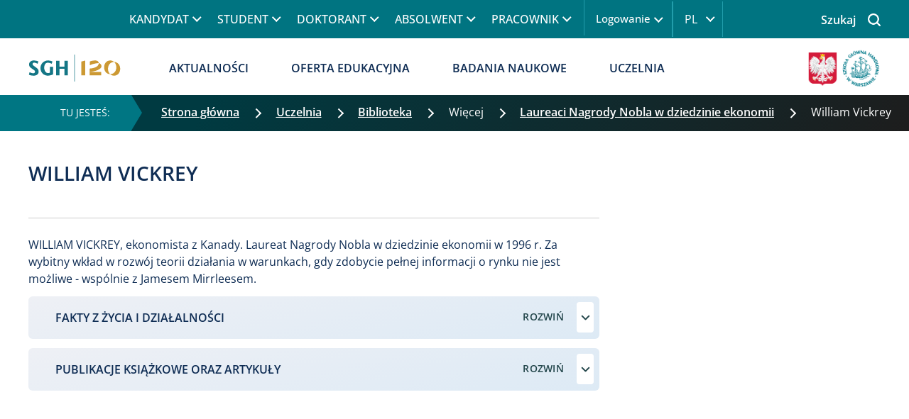

--- FILE ---
content_type: text/html; charset=UTF-8
request_url: https://www.sgh.waw.pl/william-vickrey
body_size: 47500
content:

<!DOCTYPE html>
<html lang="pl" dir="ltr" prefix="og: https://ogp.me/ns#">
  <head>
    <meta charset="utf-8" />
<noscript><style>form.antibot * :not(.antibot-message) { display: none !important; }</style>
</noscript><link rel="canonical" href="https://www.sgh.waw.pl/william-vickrey" />
<meta name="robots" content="index, follow" />
<meta property="og:type" content="article" />
<meta property="og:url" content="https://www.sgh.waw.pl/william-vickrey" />
<meta property="og:title" content="William Vickrey | SGH | Szkoła Główna Handlowa w Warszawie" />
<meta property="og:description" content="WILLIAM VICKREY, ekonomista z Kanady. Laureat Nagrody Nobla w dziedzinie ekonomii w 1996 r. Za wybitny wkład w rozwój teorii działania w warunkach, gdy zdobycie pełnej informacji o rynku nie jest możliwe - wspólnie z Jamesem Mirrleesem." />
<meta property="og:image" content="" />
<meta name="Generator" content="Drupal 10 (https://www.drupal.org)" />
<meta name="MobileOptimized" content="width" />
<meta name="HandheldFriendly" content="true" />
<meta name="viewport" content="width=device-width, initial-scale=1, shrink-to-fit=no" />
<meta http-equiv="x-ua-compatible" content="ie=edge" />
<link rel="icon" href="/sites/sgh.waw.pl/files/favicon_sgh.ico" type="image/vnd.microsoft.icon" />
<link rel="alternate" hreflang="pl" href="https://www.sgh.waw.pl/william-vickrey" />
<script>window.a2a_config=window.a2a_config||{};a2a_config.callbacks=[];a2a_config.overlays=[];a2a_config.templates={};</script>

    <script data-cmp-ab="1" src="https://cdn.consentmanager.net/delivery/autoblocking/d3d52a7be2b8.js" data-cmp-host="c.delivery.consentmanager.net" data-cmp-cdn="cdn.consentmanager.net" data-cmp-codesrc="1"></script>
    <title>William Vickrey | SGH | Szkoła Główna Handlowa w Warszawie</title>
    <link rel="stylesheet" media="all" href="/sites/sgh.waw.pl/files/css/css_gE74XcTaK5970aj-QFHw53swp4KhtpfsMTZJW6qp6Rw.css?delta=0&amp;language=pl&amp;theme=sghb&amp;include=[base64]" />
<link rel="stylesheet" media="all" href="/sites/sgh.waw.pl/files/css/css_-Qo-bVQhdcawk7A7vEa5Lt0uGRI7uIW3Q4vG4S5G9xo.css?delta=1&amp;language=pl&amp;theme=sghb&amp;include=[base64]" />
<link rel="stylesheet" media="print" href="/sites/sgh.waw.pl/files/css/css_OfSw827mEg4-vTrwiv1Qe2XLaggsChw1hKYFh755guI.css?delta=2&amp;language=pl&amp;theme=sghb&amp;include=[base64]" />
<link rel="stylesheet" media="all" href="/sites/sgh.waw.pl/files/css/css_-uxqWncy5bplItv8pOO3xGE4Kswt9Yd43PddPIZTT3A.css?delta=3&amp;language=pl&amp;theme=sghb&amp;include=[base64]" />

    
    <meta name="google-site-verification" content="Y19Ad0_Q7EgMvNmdYpAldx1ugnXVSzQBbv957I88xMg" />
    <style>
    .col, .col-1, .col-10, .col-11, .col-12, .col-2, .col-3, .col-4, .col-5, .col-6, .col-7, .col-8, .col-9,
    .col-auto, .col-lg, .col-lg-1, .col-lg-10, .col-lg-11, .col-lg-12, .col-lg-2, .col-lg-3, .col-lg-4, .col-lg-5, .col-lg-6, .col-lg-7, .col-lg-8, .col-lg-9, .col-lg-auto,
    .col-md, .col-md-1, .col-md-10, .col-md-11, .col-md-12, .col-md-2, .col-md-3, .col-md-4, .col-md-5, .col-md-6, .col-md-7, .col-md-8, .col-md-9, .col-md-auto,
    .col-sm, .col-sm-1, .col-sm-10, .col-sm-11, .col-sm-12, .col-sm-2, .col-sm-3, .col-sm-4, .col-sm-5, .col-sm-6, .col-sm-7, .col-sm-8, .col-sm-9, .col-sm-auto, 
    .col-xl, .col-xl-1, .col-xl-10, .col-xl-11, .col-xl-12, .col-xl-2, .col-xl-3, .col-xl-4, .col-xl-5, .col-xl-6, .col-xl-7, .col-xl-8, .col-xl-9, .col-xl-auto {
        position: relative;
        width: 100%;
        padding-right: 20px;
        padding-left: 20px;
    }
    .clearfix::after {
      display: table;
      clear: both;
      content: '';
    }
    .dd-menu .dropdown-toggle:after{
      display: none!important;
    }
    .mm-btn--close:before {
      font-size: 30px;
      color: #0F2D54;
    }
    .mm-navbar--tabs {
      color: #0F2D54;
    }
    .visually-hidden {
      overflow: hidden;
      clip: rect(1px 1px 1px 1px);
      width: 1px;
      height: 1px;
      word-wrap: normal;
      position: absolute !important;
    }
    .fa-bars svg {
        fill: #007481;
        width: 22px;
    }
    .sr-only {
      position: absolute;
      width: 1px;
      height: 1px;
      padding: 0px;
      margin: -1px;
      overflow: hidden;
      clip: rect(0px 0px 0px 0px);
      border: 0px;
    }
    .skip-link {
      left: 50%;
      -webkit-transform: translateX(-50%);
      z-index: 50;
      background-color: rgba(0, 0, 0, 0.6);
      font-size: 0.94em;
      line-height: 1.7em;
      padding: 1px 10px 2px;
      border-top-left-radius: 0px;
      border-top-right-radius: 0px;
      border-bottom-right-radius: 10px;
      border-bottom-left-radius: 10px;
      border-bottom-width: 0px;
      outline: rgb(0, 0, 0);
      background-position: initial;
      background-repeat: initial;
    }
    *,
    ::after,
    ::before {
      box-sizing: border-box;
    }
    html {
      font-family: sans-serif;
      line-height: 1.15;
    }
    header, nav, section {
      display: block;
    }
    body {
      font-family: 'Open Sans', sans-serif;
      font-size: 16px;
      line-height: 24px;
      font-weight: normal;
      color: #0F2D54;
      margin: 0;
    }
    h1, h2 {
      margin-top: 0px;
      margin-bottom: 0.5rem;
      font-weight: 500;
      line-height: 1.2;
    }
    h1 {
      color: rgb(15, 45, 84);
      font-size: 28px;
      text-transform: uppercase;
      line-height: 36px;
      font-weight: 600;
      max-width: 1200px;
      margin: 0px auto;
       padding-top: 20px;
    }
    h2 {
      color: rgb(15, 45, 84);
      text-transform: uppercase;
      line-height: 27px;
      max-width: 1200px;
      margin-left: auto;
      margin-right: auto;
    }
    h2, .header-two, .ui-accordion-content p.header-two, .viewsreference--view-title {
      font-size: 20px;
    }
    h3.title, h3.title-m {
    color: #0f2d54;
    font-weight: normal;
    font-size: 16px;
    line-height: 24px;
}
 h3.title {
  font-weight: 600;
  line-height: 23px;
 }
    p {
      margin-top: 0px;
      margin-bottom: 1rem;
    }
    a {
      color: #22454A;
      text-decoration: none;
      background-color: transparent;
    }
    main .layout--twocol-section p a {
      color: #22454A;
    text-transform: uppercase;
    font-weight: 600;
    text-decoration: underline;
    text-underline-offset: 6px;
    line-height: 1.8;
    }
     main .layout--twocol-section p a:hover {
      color: #097481;
    }
    img {
      vertical-align: middle;
      border-style: none;
    }
    label {
      display: inline-block;
      margin-bottom: 0.5rem;
    }
    button {
      border-top-left-radius: 0px;
      border-top-right-radius: 0px;
      border-bottom-right-radius: 0px;
      border-bottom-left-radius: 0px;
    }
    button, input {
      margin: 0px;
      font-family: inherit;
      font-size: inherit;
      line-height: inherit;
    }
    button, input {
      overflow: visible;
    }
    button {
      text-transform: none;
    }
    [type="submit"], button {
      -webkit-appearance: button;
    }
    .taxonomy-more a {
       font-size: 16px;
    }
    fieldset {
      min-width: 0px;
      padding: 0px;
      margin: 0px;
      border: 0px;
    }
    *::-webkit-file-upload-button {
      font-family: inherit;
      font-size: inherit;
      font-style: inherit;
      font-variant: inherit;
      font-weight: inherit;
      line-height: inherit;
      -webkit-appearance: button;
    }
    .img-fluid {
      max-width: 100%;
      height: auto;
    }
    .container {
      width: 100%;
      padding-right: 15px;
      padding-left: 15px;
      margin-right: auto;
      margin-left: auto;
    }
    @media screen and (min-width: 1366px) {
      .container, .container-vs, .container-sm, .container-md, .container-lg, .container-xl {
          max-width: 1366px;
      }
    }
    .row {
        display: -ms-flexbox;
        display: flex;
        -ms-flex-wrap: wrap;
        flex-wrap: wrap;
          margin-right: -15px;
      margin-left: -15px;
    }
    .form-control {
      border: 2px solid #22454A;
      background-color: #FCFCFC;
      height: 50px;
    }
    .form-control::-webkit-input-placeholder {
      color: rgb(108, 117, 125);
      opacity: 1;
    }
    .form-row {
      margin-right: -5px;
      margin-left: -5px;
    }
    .btn-primary {
      color: rgb(255, 255, 255);
      background-color: rgb(0, 123, 255);
      border-color: rgb(0, 123, 255);
    }
    
    .btn-shadow {
        -webkit-box-shadow: 0px 0px 15px 1px rgb(0 0 0 / 10%);
        box-shadow: 0px 0px 15px 1px rgb(0 0 0 / 10%);
        background-color: #ffffff;
        color: #223639;
        text-transform: uppercase;
        font-weight: bold;
    }
    
    .btn-big {
        padding: 20px;
    }
    
    .btn-full {
        width: 100%;
        text-align: center;
        display: flex;
        flex-direction: row;
        justify-content: space-between;
    }
    .dropdown {
      position: relative;
    }
    .dropdown-toggle {
      white-space: nowrap;
    }
    .menu-log .dropdown-toggle::after {
      border-top: unset;
      border-left: initial;
    }
    .dropdown-menu {
      position: absolute;
      top: 100%;
      left: 0px;
      z-index: 1000;
      display: none;
      float: left;
      min-width: 10rem;
      padding: 0.5rem 0px;
      margin: 0.125rem 0px 0px;
      font-size: 1rem;
      color: rgb(33, 37, 41);
      text-align: left;
      list-style: none;
      background-color: rgb(255, 255, 255);
      background-clip: padding-box;
      border: 1px solid rgba(0, 0, 0, 0.14902);
      border-top-left-radius: 0.25rem;
      border-top-right-radius: 0.25rem;
      border-bottom-right-radius: 0.25rem;
      border-bottom-left-radius: 0.25rem;
    }
    .nav {
      list-style: none;
    }
    .navbar {
      position: relative;
      padding: 0.5rem 1rem;
    }
    .navbar-brand {
      display: inline-block;
      padding-top: 0.3125rem;
      padding-bottom: 0.3125rem;
      margin-right: 1rem;
      font-size: 1.25rem;
      line-height: inherit;
      white-space: nowrap;
    }
    .navbar-nav {
      padding-left: 0px;
      margin-bottom: 0px;
      list-style: none;
    }
    @media screen and (min-width: 992px){
      #header-menu,
      #header-menu .navbar-nav {
        height: 54px;
        margin-top: 0;
      }
      .navbar-brand img {
        width: 88px;
        height: 35px;
      }
      .black-version .navbar-brand img {
        width: 110px;
        height: auto;
      }
      .navbar-nav {
        display: flex;
        flex-direction: row;
        align-items: center;
      }
    }
    @media screen and (min-width: 1200px){
      #header-menu,
      #header-menu .navbar-nav {
        height: 80px;
        margin-top: 0;
      }
       .black-version .navbar-brand img {
        width: 73px;
        height: 30px;
      }
    }
    .navbar-nav .nav-link {
      padding-right: 0px;
      padding-left: 0px;
    }
    .navbar-nav .dropdown-menu {
      position: static;
      float: none;
    }
    .align-top {
      vertical-align: top !important;
    }
    .clearfix::after {
      display: block;
      clear: both;
      content: '';
    }
    .d-inline-block {
      display: inline-block !important;
    }
    .position-relative {
      position: relative !important;
    }
    .sr-only {
      position: absolute;
      width: 1px;
      height: 1px;
      padding: 0px;
      margin: -1px;
      overflow: hidden;
      clip: rect(0px 0px 0px 0px);
      white-space: nowrap;
      border: 0px;
    }
    .mb-3 {
      margin-bottom: 1rem !important;
    }
    .mt-lg-5, .my-lg-5 {
        margin-top: 3rem!important;
    }
    .p-0 {
      padding: 0px !important;
    }
    .px-0 {
      padding-right: 0px !important;
    }
    .px-0 {
      padding-left: 0px !important;
    }
    .py-4 {
      padding-top: 1.5rem !important;
    }
    .py-4 {
      padding-bottom: 1.5rem !important;
    }
    p {
      margin-top: 2rem;
      margin-bottom: 1rem;
    }
  
    .field__label {
      font-weight: 600;
    }
    label {
      margin-bottom: 10px;
    }
    li {
      list-style-type: none;
    }
    input::-webkit-input-placeholder {
      color: rgb(0, 116, 129);
    }
    .language-link--untranslated {
      display: none;
    }
    .header-special {
      background-color: #007481;
    }
    @media screen and (max-width: 991px) {
      header.header-special > .container-inner {
          padding: 0;
      }
    }
    .region-header-special {
      margin: 0px auto !important;
    }
    .form-item-search-api-fulltext label,
    .form-type-search-api-autocomplete label {
      font-size: 19px;
    }
    .kategorie-podyplomowe .form-type-search-api-autocomplete label {
    font-size: 14px;
    }
    .button {
      font-size: 14px;
      letter-spacing: 0.56px;
      text-transform: uppercase;
      font-weight: 600;
      border-top-left-radius: 0.4rem;
      border-top-right-radius: 0.4rem;
      border-bottom-right-radius: 0.4rem;
      border-bottom-left-radius: 0.4rem;
      padding: 10px 0px 10px 20px;
      color: rgb(246, 254, 255);
      background-color: #22454A;
      border: 1px solid #22454A;
      text-align: initial;
    }
    .button {
      padding: 10px 17px;
    }
    @media screen and (max-width: 1366px) {
      html {
        overflow-x: hidden;
      }
      .baner-top > .container {
        max-width: 100%;
      }
    }
    @media screen and (max-width: 1200px) {
      .baner-top > .container {
        padding: 0px 20px;
      }
    }
    @media screen and (max-width: 576px) {
      p {
        margin-top: 1rem;
        margin-bottom: 1rem;
      }
    }
    .row {
      margin-right: -20px;
      margin-left: -20px;
    }
    @media screen and (min-width: 1200px) {
     .row {
      margin-right: -15px;
      margin-left: -15px;
     }
    }
    .container-inner {
      padding: 0px 20px;
      width: 100%;
    }
    @media all and (min-width: 1200px){
        .container-inner {
            margin: 0 auto;
            padding: 0 12px;
            max-width: 1224px;
        }
        .view-row .view-content {
            margin: 0 -12px 0 -12px;
        }
    }
    div#menu-main {
        flex: 0 0 100%;
        flex-grow: 1;
        flex-shrink: 0;
    }
    body.mm-wrapper {
      overflow-x: unset;
    }
    .mmenu-top {
      display: none;
    }
    .mmenu-main {
      display: none;
    }
    .mmenu-log {
      display: none;
    }
.menu-log {
    position: relative;
    margin: 2px 17px 2px 0;
    display: flex;
    align-items: center;
    border-right: 1.5px solid #219dab;
}
    .menu-log ul ul {
      display: none;
    }
    .menu-log .menu li {
      font-size: 14.5px;
      line-height: 1.4em;
    }
    .menu-log .menu-item--expanded {
      position: relative;
    }
    .search-top label {
	    justify-content: flex-end;
      min-width: 155px;
    }
    span.mh-text {
      text-transform: uppercase;
      font-family: 'Open Sans';
      font-size: 16px;
      margin: 8px;
      font-weight: 600;
      align-items: center;
      color: #007481;
    }
    nav.navbar.navbar-expand-md {
      padding: 0px !important;
    }
    .navbar-nav .dropdown-menu {
      position: absolute;
    }
    .dd-menu .dropdown-menu {
      padding: 0 5px;
    }
    .dd-menu > ul > li > .dropdown-menu {
      min-width: 80%;
    }
    .dd-menu .dropdown-menu .dropdown-item {
      padding: 0px;
      white-space: normal;
    }
    .dd-menu .dropdown-menu {
      top: calc(100% - 5px);
      max-height: 600px !important;
    }
    .dd-menu .dropdown {
      position: inherit;
    }
    .dd-menu .navbar-nav > li > a,
    .dd-menu .navbar-nav > li > span {
      padding: 28px 30px;
      text-transform: uppercase;
      color: #0F2D54;
      font-weight: 600;
      position: relative;
    }
    .dd-menu.menu-top .navbar-nav > li > a,
    .dd-menu.menu-top .navbar-nav > li > span {
      font-weight: 500;
    }
    .dd-menu .navbar-nav > li.dropdown > a,
    .dd-menu .navbar-nav > li.dropdown > span {
      padding-right: 50px;
    }
    .dd-menu .navbar-nav > li.dropdown > a::before,
    .dd-menu .navbar-nav > li.dropdown > span::before {
      content: ' ';
      border-width: 0px 1.5px 1.5px 0px;
      display: inline-block;
      padding: 3.5px;
      margin: 0px 10px;
      -webkit-transform: rotate(45deg);
      position: absolute;
      top: 33px;
      right: 20px;
    }
    @media screen and (max-width: 1200px) {
      .dd-menu .navbar-nav > li.dropdown > a,
      .dd-menu .navbar-nav > li.dropdown > span {
        padding-right: 30px;
      }
      .dd-menu .navbar-nav > li.dropdown > a::before,
      .dd-menu .navbar-nav > li.dropdown > span::before {
        right: 0px;
      }
    }
    .dd-menu.menu-top {
      position: relative;
      padding-right: 1rem;
      margin-left: calc(12% - 22px);
    }
    
    .dd-menu.menu-top::after {
      background-color: rgb(33, 157, 171);
      width: 1px;
      height: 50px;
      content: ' ';
      position: absolute;
      top: 0px;
      right: 0px;
      background-position: initial;
      background-repeat: initial;
    }
    .dd-menu.menu-top .navbar-nav > li > a,
    .dd-menu.menu-top .navbar-nav > li > span {
      color: rgb(255, 255, 255);
      padding: 15px 20px;
    }
    .dd-menu.menu-top .dropdown-menu {
      top: 100%;
    }
    .dd-menu.menu-top .navbar-nav > li.dropdown > a::before,
    .dd-menu.menu-top .navbar-nav > li.dropdown > span::before {
      border-right-width: 1.5px;
      border-right-style: solid;
      border-right-color: rgb(255, 255, 255);
      border-bottom-width: 1.5px;
      border-bottom-style: solid;
      border-bottom-color: rgb(255, 255, 255);
      top: 20px;
      right: -5px;
    }
    .dd-menu .navbar-nav > li > .dropdown-menu > li > ul > li > ul > li > a {
      background-color: rgb(214, 232, 234);
      background-position: initial;
      background-repeat: initial;
    }
    .dd-menu .navbar-nav > li a.en-only,
    .dd-menu .navbar-nav > li > .dropdown-menu li a.en-only {
      display: none;
    }
    @media (max-width: 992px) {
      .menu-main {
        display: none;
      }
      .menu-top {
        display: none;
      }
    }
    .menu-log > ul > li > span {
      color: rgb(255, 255, 255);
    }
     .slider-main {
      border-top-width: 1px;
      border-top-style: solid;
      border-top-color: rgb(224, 224, 224);
      position: relative;
    }
    .region-banner-top {
      width: 100%;
    }
    .media--view-mode-hero-image .field--name-field-media-image img {
        margin-bottom: 0;
        width: 100%;
      }
    
    ol.breadcrumb {
        margin-top: initial;
    }
    
    .block-system-breadcrumb-block {
        width: 100%;
        background: linear-gradient(120deg, rgba(0, 58, 65, 1) 10%, rgba(29, 29, 29, 1) 100%);
    }
    
    ol.breadcrumb .breadcrumb-item {
        overflow: inherit;
        max-width: 100%;
        white-space: nowrap;
    }
    
    ol.breadcrumb .breadcrumb-item:first-letter {
        text-transform: uppercase;
    }
    
    .block-system-breadcrumb-block.blue-bar,
    .blue-bar .breadcrumb {
        background: #0a447f;
    }
    
    .block-system-breadcrumb-block.purple-bar,
    .purple-bar .breadcrumb {
        background: #4b2c69;
    }
    
    .breadcrumb {
        background: linear-gradient(120deg, rgba(0, 58, 65, 1) 10%, rgba(29, 29, 29, 1) 100%);
        color: #fff;
        border-radius: 0;
        font-size: 16px !important;
        align-items: center;
        position: relative;
        padding: 12px 0 5px 2rem;
    }
    
    .block-system-breadcrumb-block:before {
        background-color: #007683;
        color: #fff;
        padding: 13px 30px 14px 85px;
        display: inline-block;
        font-size: 14px;
        text-transform: uppercase;
        float: left;
    }
    .breadcrumb-item.active {
    color: inherit;
  }
    .block-system-breadcrumb-block.blue-bar::before {
        background-color: #0156AB;
    }
    
    .block-system-breadcrumb-block.purple-bar::before {
        background-color: #5F338B;
    }
    
    .breadcrumb::before {
        content: '';
        width: 0;
        height: 0;
        border-style: solid;
        border-width: 25px 0 25px 15px;
        border-color: transparent transparent transparent #007683;
        position: absolute;
        left: 0px;
        top: 0;
    }
    
    .blue-bar .breadcrumb::before {
        border-color: transparent transparent transparent #0156AB;
    }
    
    .purple-bar .breadcrumb::before {
        border-color: transparent transparent transparent #5F338B;
    }
    
    .lang-pl .block-system-breadcrumb-block:before,
    .lang-pl .block-system-breadcrumb-block:before {
        content: 'TU JESTEŚ:';
    }
    
    .lang-en .block-system-breadcrumb-block:before,
    .lang-all .block-system-breadcrumb-block:before {
        content: 'You are here:';
    }
    
    .breadcrumb li a {
        color: #fff;
        text-decoration: underline;
        display: inline-block;
        font-weight: 600;
    }
     .breadcrumb li:last-child a {
        font-weight: initial;
        text-decoration: unset;
        cursor: unset;
    }
    .breadcrumb li {
        display: inline-block;
        margin-bottom: 10px;
    }
    
    .breadcrumb li:first-child {
        padding-left: 10px;
    }
    
    .breadcrumb-item+.breadcrumb-item::before {
        display: none;
    }
    
    .breadcrumb-item:not(:last-child)::after {
        display: inline-block;
        border: solid #fff;
        content: "";
        border-width: 0 1.5px 1.5px 0;
        padding: 4px;
        margin: 0 15px;
        transform: rotate(-45deg);
        -webkit-transform: rotate(-45deg);
    }
    @media screen and (max-width: 991px) {
        .block-system-breadcrumb-block nav {
            width: auto;
            overflow-x: scroll;
            height: 100%;
            overscroll-behavior-x: contain;
            scroll-snap-type: x proximity;
        }
        .breadcrumb {
            flex-wrap: nowrap;
            padding: 10px 20px;
            background-color: transparent;
            margin-bottom: 0;
            background: unset;
            flex-direction: row;
        }
        .breadcrumb li {
            padding: 5px 15px 5px 0px !important;
            margin-bottom: 0;
        }
        .block-system-breadcrumb-block::before,
        .breadcrumb::before {
            display: none;
        }
        .breadcrumb li:first-child {
            display: none;
        }
        .breadcrumb li:nth-child(2):before {
            display: inline-block;
            border: solid #fff;
            content: "";
            border-width: 0 1.5px 1.5px 0;
            padding: 4px;
            margin-right: 15px;
            transform: rotate(-45deg);
            -webkit-transform: rotate(-45deg);
        }
        .breadcrumb-item:last-child {
            scroll-snap-align: end;
        }
        .breadcrumb-item:not(:last-child)::after {
            margin: 0 0 0 10px;
        }
    }
    @media screen and (max-width: 767px) {
         .breadcrumb:before {
            margin-right: 15px;
        }
    }
    @media screen and (min-width: 1350px){
      .lang-pl .path-frontpage .region-banner-top {
        min-height: 1248px;
      }
      .slider-main .slider-text-wrapper {
        min-width: 573px;
        min-height: 347px;
      }
      .slider-main, .slider-main .field-name-field-image,
      .slider-main .field-name-field-image img {
        height: 445px;
        width: 100%;
      }
      .media--view-mode-hero-image .field--name-field-media-image {
        min-height: 319px;
      }
      .paragraph--type-sekcja-2-6-sg .field--name-field-media-image img {
        width: 847px;
        height: 565px;
      }
    }
    .slider-slick-nav {
      height: 92px;
        border-bottom: 1px solid #d3e1ef;
        border-top: 1px solid #d3e1ef;
        overflow: hidden;
    }
    .slider-slick-nav .title-nav {
      color: #15626B;
        font-weight: 600;
        line-height: 22px;
        display: flex;
        justify-content: center;
        flex-direction: column;
        height: 86px;
        font-size: 16px;
    }
    div#block-sghb-przelacznikwersjijezykowej .content a {
      color: rgb(255, 255, 255);
      margin: 2px;
    }
    #block-sghb-przelacznikwersjijezykowej::after {
      background-color: rgb(33, 157, 171);
      width: 1px;
      height: 50px;
      content: ' ';
      position: absolute;
      top: 2px;
      right: 0px;
      background-position: initial;
      background-repeat: initial;
    }
    .menu-lang a.language-link {
        width: 35px;
        height: 25px;
        display: block;
        text-align: center;
        text-transform: uppercase;
    }
    
    .links .nav-link a {
      text-decoration: none;
    }
    .links .nav-link.is-active {
      display: block;
    }
    .menu-mobile-icon {
      position: absolute;
      top: 8px;
      right: 15px;
      z-index: 100;
    }
    @media screen and (min-width: 1201px) {
      .menu-mobile-icon {
        display: none;
      }
    }
    .mmenu-lang {
      display: none;
    }
    .mmenu-lang .links a {
      padding-left: 15px;
      padding-top: 3px;
      text-transform: uppercase;
      line-height: 2em;
      color: rgb(255, 255, 255) !important;
      display: block;
    }
    .kategorie-podyplomowe img {
        width: 60px;
        height: 60px;
    }
    .toggle-header-search {
      float: right;
      position: absolute;
      right: -15px;
      z-index: 1000;
    }
    .search-top .form-row {
      display: flex;
      justify-content: space-between;
      margin: 0;
    }
    
    .search-top {
      max-height: 54px;
    }
    
    @media (min-width: 1200px) {
      .search-top {
        width: 100%;
        position: relative;
      }
      .search-top input {
        max-width: none;
      }
      .toggle-header-search.otworz::after {
        color: rgb(255, 255, 255);
      }
      .search-top input {
        max-width: 0px;
      }
      .form-control {
        color: rgb(0, 116, 129);
      }
    }
    @media (min-width: 1280px) {
    .search--wrapper .content {
      margin-left: calc(13% - 23px);
    }
    }
    .toggle-header-search.otworz {
        display: flex;
        align-items: center;
        flex-direction: row-reverse;
        padding-left: 20px;
        color: rgb(255, 255, 255);
        cursor: pointer;
        font-weight: 600;
    }
    @media (max-width: 1170px) {
      .dd-menu.menu-top {
        margin-left: 0px;
      }
      .toggle-header-search.otworz {
        padding-left: 0px;
      }
    }
    .otworz::before,
    .zamknij::before {
      content: ' ';
      width: 45px;
      height: 50px;
      position: relative;
      display: inline-block;
      float: right;
      color: rgb(85, 85, 85);
      margin-left: 5px;
    }
    .zamknij::before {
      min-width: 45px;
      background-image: url(/themes/custom/sghb/icon/close-button-white-thick.png);
      background-position: 50% 50%;
      background-repeat: no-repeat no-repeat;
      background-color: transparent;
      padding: 5px;
      background-size: 16px 16px;
    }
    .otworz::before {
      background-image: url(/themes/custom/sghb/icon/search-free-icon-font.png) !important;
      background-position: 45% 49% !important;
      background-repeat: no-repeat no-repeat !important;
      background-size: 18px 18px;
    }
      @media (min-width: 992px) {
      .toggle-header-search {
          top: -51px;
      }
      }
    @media (max-width: 992px) {
      .otworz::before {
    background-image: url(/themes/custom/sghb/icon/search-free-icon-font-zielona.png) !important;
    }
      .toggle-header-search.otworz,
      .toggle-header-search.zamknij {
        top: -51px;
        right: 110px;
      }
    }
    @media (max-width: 992px) {
      .toggle-header-search {
        float: right;
        position: absolute;
        z-index: 1000;
      }
      .toggle-header-search.otworz::after {
        color: rgb(33, 157, 171);
      }
      .search-top {
        width: 100%;
        position: absolute;
        margin-top: 54px;
        z-index: 100;
        left: 0;
      }
      .zamknij::before {
        background-image: url(/themes/custom/sghb/icon/close-button-green-thick.png);
      }
    }
    @media (max-width: 660px) {
      .toggle-header-search {
        right: 125px;
      }
    }
   @media (max-width: 480px) {
      .toggle-header-search.otworz,
      .toggle-header-search.zamknij {
        right: 102px;
      }
    }
    .search-top .js-form-item-search-api-fulltext {
      display: flex;
    margin: 0 !important;
    align-items: center;
    background: #003137;
    display: none;
    width: 55%;
    }
    .search-top .search--wrapper.active .js-form-item-search-api-fulltext {
      display: inherit;
    }
    .search-top label {
      font-size: 16px;
    color: #fff;
    padding: 0 1em 0 2em;
    display: flex;
    height: 100%;
    align-items: center;
    background-color: #005b66;
    margin: 0;
    min-width: 160px;
    height: 50px;
    }
    .search-top button {
    text-indent: -200px;
    overflow: hidden;
    border: 0px;
    height: 50px;
    min-width: 60px;
    background: url(/themes/custom/sghb/icon/search-free-icon-font.png);
    background-position: 50% 50%;
    background-repeat: no-repeat no-repeat;
    background-color: transparent;
    padding: 5px;
    background-size: 18px 18px;
    }
    .search-top #edit-actions {
    padding: 0px;
    width: 60px;
    margin-bottom: 0px !important;
    display: flex;
    justify-content: center;
    align-items: center;
    }
    .search-top fieldset {
      padding-top: 3px;
      margin: 0px !important;
      width: calc(100% - 60px) !important;
    }
    .search-top input {
      color: #fff !important;
      border-color: rgb(0, 116, 129);
      font-size: 14.5px;
      background-image: none !important;
    }
    .search-top .form-control {
      border: 0px;
      color: rgb(255, 255, 255) !important;
    }
    .mobile-search-icon {
      color: rgb(0, 116, 129);
    }
    .search-top input::-webkit-input-placeholder {
      color: #fff !important;
    }
     @media (max-width: 600px) {
      .search-top .js-form-item-search-api-fulltext {
        width: 85%;
      }
    }
     @media (max-width: 400px) {
      .search-top .js-form-item-search-api-fulltext {
        width: 81%;
      }
      .search-top label {
        font-size: 15px;
        padding-left: 15px;
        min-width: 100px;
      }
    }
    @media (max-width: 991px) {
      .path-frontpage .block > h2 {
        margin-bottom: 1rem !important;
      }
    }
    div#block-sghb-przelacznikwersjijezykowej {
      z-index: 1;
      position: relative;
      width: 53px;
    }
    div#navigation-container {
      max-width: 1200px;
      margin: 0px auto;
    }
    a.navbar-brand {
      max-width: 88px;
      margin-top: 20px;
      width: 88px;
      margin-bottom: 0px;
      margin-right: 0px;
      max-height: 35px;
      overflow: hidden;
      padding: 0px;
      text-align: center;
      position: absolute;
      left: 0px;
      line-height: 0 !important;
    }
      .black-version a.navbar-brand {
        max-width: 110px;
    width: auto;
    max-height: fit-content;
  }
    @media screen and (max-width: 991px) {
      a.navbar-brand {
        margin-top: 17px;
      }
    }
    .dd-menu.menu-main {
      margin-left: calc(17.42% - 63px);
      max-width: 75%;
      flex-grow: 1;
    }
    @media screen and (max-width: 1200px) {
      .dd-menu.menu-main {
        margin-left: 165px;
      }
    }
    @media screen and (max-width: 1200px) {
      #block-loga {
        display: none;
      }
      a.navbar-brand {
        max-width: 55px;
      }
    }
    div#block-loga img {
      margin: 5px 0px 0px;
    }
    div#block-loga .field--type-image {
      text-align: center;
    }
    div#navigation-container {
      margin: 0px;
    }
    section.row.region.region-nav-main {
      margin: 0px;
    }
    @media screen and (max-width: 992px) {
      .region-header-special {
        background-color: rgb(255, 255, 255);
      }
    }
    .slider-slick-main .view-content {
      overflow: hidden;
    }
    @media screen and (min-width: 992px) {
      .slider-slick-main .view-content {
        max-height: 444px;
      }
      .kal-sg.bs-region--right {
        padding-left: 5%;
	    }
    }
    @media (max-width: 991px) and (min-width: 768px) {
      .slider-slick-main .view-content {
        max-height: 322px;
      }
    }
    @media (max-width: 767px) {
      .slider-slick-main .view-content {
        max-height: 500px;
      }
    }
    @media (max-width: 991px) {
      .slider-text-wrapper {
        padding: 35px calc(8.5% - 44px);
        width: 60%;
      }
    }
    .slider-text-wrapper p {
      margin: 1rem 0px;
    }
    @media (max-width: 767px) {
      .slider-text-wrapper {
        position: relative;
        background-color: rgb(255, 255, 255);
        width: 100%;
        height: auto;
        color: rgb(39, 66, 101);
        max-height: 1000px;
        top: 0px;
        padding: 20px;
        background-position: initial;
        background-repeat: initial;
      }
      	.zzycia-kal-sg {
		flex-direction: column;
	}
	.zzycia-kal-sg, .zzycia {
		padding-right: 0 !important;
	}
	.kal-sg {
		padding: 0 !important;
	}
	.paragraph--type-meritum-pl .rest-item {
		padding-left: 0 !important;
	}
    }
    .form-row > fieldset,
    .form-row > div {
      padding-right: 5px;
      padding-left: 5px;
      width: auto;
      max-width: none;
    }
    @media (max-width: 992px) {
      .navigation {
        display: none;
      }
    }
    @media (min-width: 1350px) {
      .meritum .swipe-slick {
        flex-wrap: nowrap;
     }
      .meritum .swipe-slick .rest-item picture,
      .meritum .swipe-slick .rest-item img {
        height: 213px;
        width: 370px;
        margin-bottom: 22px;
        display: block;
      }
    }
    .meritum .bg-blue-light {
      position: relative;
      background-color: #eef3f5;
        padding: 40px 5%;
    }
    .meritum h2 {
      margin-bottom: 25px;
    }
    .meritum .more {
        margin-top: auto;
    }
    .meritum .more-all {
        top: 41px;
        right: 90px;
    }
    @media (min-width: 560px) {
      .more-all {
        position: absolute;
        top: 0;
        right: 20%;
      }
      	.paragraph--type-meritum-pl .more.more-all,
        .paragraph--type-meritum-en .more.more-all {
          position: absolute;
          right: 7%;
          top: 5%;
      }
      .kal-sg .more.desktop {
	        text-align: right;
        }
    }
     @media (min-width: 768px) {
        .zzycia .more-all {
          right: 0;
          top: 0;
        }
    }
    .card {
      border: 0;
    }
    /* open-sans-300 - latin-ext_latin */
    @font-face {
    font-family: 'Open Sans';
    font-style: normal;
    font-weight: 300;
    src: url('/themes/custom/sghb/fonts/open-sans-v27-latin-ext_latin-300.eot'); /* IE9 Compat Modes */
    src: local(''),
    url('/themes/custom/sghb/fonts/open-sans-v27-latin-ext_latin-300.eot?#iefix') format('embedded-opentype'), /* IE6-IE8 */
    url('/themes/custom/sghb/fonts/open-sans-v27-latin-ext_latin-300.woff2') format('woff2'), /* Super Modern Browsers */
    url('/themes/custom/sghb/fonts/open-sans-v27-latin-ext_latin-300.woff') format('woff'), /* Modern Browsers */
    url('/themes/custom/sghb/fonts/open-sans-v27-latin-ext_latin-300.ttf') format('truetype'), /* Safari, Android, iOS */
    url('/themes/custom/sghb/fonts/open-sans-v27-latin-ext_latin-300.svg#OpenSans') format('svg'); /* Legacy iOS */
    font-display: swap;
    }
    /* open-sans-regular - latin-ext_latin */
    @font-face {
    font-family: 'Open Sans';
    font-style: normal;
    font-weight: 400;
    src: url('/themes/custom/sghb/fonts/open-sans-v27-latin-ext_latin-regular.eot'); /* IE9 Compat Modes */
    src: local(''),
    url('/themes/custom/sghb/fonts/open-sans-v27-latin-ext_latin-regular.eot?#iefix') format('embedded-opentype'), /* IE6-IE8 */
    url('/themes/custom/sghb/fonts/open-sans-v27-latin-ext_latin-regular.woff2') format('woff2'), /* Super Modern Browsers */
    url('/themes/custom/sghb/fonts/open-sans-v27-latin-ext_latin-regular.woff') format('woff'), /* Modern Browsers */
    url('/themes/custom/sghb/fonts/open-sans-v27-latin-ext_latin-regular.ttf') format('truetype'), /* Safari, Android, iOS */
    url('/themes/custom/sghb/fonts/open-sans-v27-latin-ext_latin-regular.svg#OpenSans') format('svg'); /* Legacy iOS */
    font-display: swap;
    }
    /* open-sans-500 - latin-ext_latin */
    @font-face {
      font-family: 'Open Sans';
      font-style: normal;
      font-weight: 500;
      src: url('/themes/custom/sghb/fonts/open-sans-v27-latin-ext_latin-500.eot'); /* IE9 Compat Modes */
      src: local(''),
           url('/themes/custom/sghb/fonts/open-sans-v27-latin-ext_latin-500.eot?#iefix') format('embedded-opentype'), /* IE6-IE8 */
           url('/themes/custom/sghb/fonts/open-sans-v27-latin-ext_latin-500.woff2') format('woff2'), /* Super Modern Browsers */
           url('/themes/custom/sghb/fonts/open-sans-v27-latin-ext_latin-500.woff') format('woff'), /* Modern Browsers */
           url('/themes/custom/sghb/fonts/open-sans-v27-latin-ext_latin-500.ttf') format('truetype'), /* Safari, Android, iOS */
           url('/themes/custom/sghb/fonts/open-sans-v27-latin-ext_latin-500.svg#OpenSans') format('svg'); /* Legacy iOS */
      font-display: swap;
    }
    /* open-sans-600 - latin-ext_latin */
    @font-face {
    font-family: 'Open Sans';
    font-style: normal;
    font-weight: 600;
    src: url('/themes/custom/sghb/fonts/open-sans-v27-latin-ext_latin-600.eot'); /* IE9 Compat Modes */
    src: local(''),
    url('/themes/custom/sghb/fonts/open-sans-v27-latin-ext_latin-600.eot?#iefix') format('embedded-opentype'), /* IE6-IE8 */
    url('/themes/custom/sghb/fonts/open-sans-v27-latin-ext_latin-600.woff2') format('woff2'), /* Super Modern Browsers */
    url('/themes/custom/sghb/fonts/open-sans-v27-latin-ext_latin-600.woff') format('woff'), /* Modern Browsers */
    url('/themes/custom/sghb/fonts/open-sans-v27-latin-ext_latin-600.ttf') format('truetype'), /* Safari, Android, iOS */
    url('/themes/custom/sghb/fonts/open-sans-v27-latin-ext_latin-600.svg#OpenSans') format('svg'); /* Legacy iOS */
    font-display: swap;
    }
    /* open-sans-700 - latin-ext_latin */
    @font-face {
    font-family: 'Open Sans';
    font-style: normal;
    font-weight: 700;
    src: url('/themes/custom/sghb/fonts/open-sans-v27-latin-ext_latin-700.eot'); /* IE9 Compat Modes */
    src: local(''),
    url('/themes/custom/sghb/fonts/open-sans-v27-latin-ext_latin-700.eot?#iefix') format('embedded-opentype'), /* IE6-IE8 */
    url('/themes/custom/sghb/fonts/open-sans-v27-latin-ext_latin-700.woff2') format('woff2'), /* Super Modern Browsers */
    url('/themes/custom/sghb/fonts/open-sans-v27-latin-ext_latin-700.woff') format('woff'), /* Modern Browsers */
    url('/themes/custom/sghb/fonts/open-sans-v27-latin-ext_latin-700.ttf') format('truetype'), /* Safari, Android, iOS */
    url('/themes/custom/sghb/fonts/open-sans-v27-latin-ext_latin-700.svg#OpenSans') format('svg'); /* Legacy iOS */
    font-display: swap;
    }
 </style>    <!-- Facebook Pixel script Code -->
<script>
    !function(f,b,e,v,n,t,s)
    {if(f.fbq)return;n=f.fbq=function(){n.callMethod?
    n.callMethod.apply(n,arguments):n.queue.push(arguments)};
    if(!f._fbq)f._fbq=n;n.push=n;n.loaded=!0;n.version='2.0';
    n.queue=[];t=b.createElement(e);t.async=!0;
    t.src=v;s=b.getElementsByTagName(e)[0];
    s.parentNode.insertBefore(t,s)}(window,document,'script',
    'https://connect.facebook.net/en_US/fbevents.js');
     fbq('init', '914116126241069'); 
    fbq('track', 'PageView');
    </script>
    <!-- End Facebook Pixel script Code -->
        
            
  </head>
  <body class="layout-no-sidebars page-node-21186 path-node node--type-article lang-pl">
    <div id="mmm-wrapper">
      <a href="#main-content" class="visually-hidden focusable skip-link">
        Przejdź do treści
      </a>
      
      
        <div class="dialog-off-canvas-main-canvas" data-off-canvas-main-canvas>
    <!-- HEADER-->
<!-- HEADER -->
  <header class="header-special" aria-label="Secondary">
    <div class="container-inner">
        <section class="row region region-header-special">
    <nav aria-labelledby="block-gornemenu-menu" id="block-gornemenu" class="dd-menu menu-top settings-tray-editable block block-menu navigation menu--gorne-menu" data-drupal-settingstray="editable">
            
  <div class="visually-hidden" id="block-gornemenu-menu">Górne menu</div>
  

        
              <ul class="clearfix nav navbar-nav">
                    <li class="nav-item menu-item--expanded dropdown mm-dark">
                          <a href="/kandydat" class="nav-link dropdown-toggle nav-link--kandydat" data-toggle="dropdown" aria-expanded="false" aria-haspopup="true" data-drupal-link-system-path="node/21394">Kandydat</a>
                        <ul class="dropdown-menu">
                    <li class="dropdown-item menu-item--expanded dropdown mm-dark">
                          <a href="/oferta-edukacyjna/studia-licencjackie" class="dropdown-toggle nav-link--oferta-edukacyjna-studia-licencjackie" data-toggle="dropdown" aria-expanded="false" aria-haspopup="true" data-drupal-link-system-path="node/22">Studia licencjackie</a>
                        <ul class="dropdown-menu">
                    <li class="dropdown-item mm-dark">
                          <a href="https://isr.sgh.waw.pl/" class="nav-link-https--isrsghwawpl-">Logowanie do systemu rekrutacji</a>
              </li>
                <li class="dropdown-item mm-dark">
                          <a href="/first-cycle-study-programmes" class="nav-link--first-cycle-study-programmes" data-drupal-link-system-path="first-cycle-study-programmes">Kierunki studiów</a>
              </li>
                <li class="dropdown-item mm-dark">
                          <a href="/oferta-edukacyjna/studia-licencjackie/zasady-rekrutacji-obywatele-polscy-studia-licencjackie" class="nav-link--oferta-edukacyjna-studia-licencjackie-zasady-rekrutacji-obywatele-polscy-studia-licencjackie" data-drupal-link-system-path="node/86">Zasady rekrutacji obywatele polscy</a>
              </li>
                <li class="dropdown-item mm-dark">
                          <a href="/oferta-edukacyjna/studia-licencjackie/zasady-rekrutacji-obcokrajowcy-studia-licencjackie" class="nav-link--oferta-edukacyjna-studia-licencjackie-zasady-rekrutacji-obcokrajowcy-studia-licencjackie" data-drupal-link-system-path="node/89">Zasady rekrutacji obcokrajowcy</a>
              </li>
        </ul>
  
              </li>
                <li class="dropdown-item menu-item--expanded dropdown mm-dark">
                          <a href="/oferta-edukacyjna/studia-magisterskie" class="dropdown-toggle nav-link--oferta-edukacyjna-studia-magisterskie" data-toggle="dropdown" aria-expanded="false" aria-haspopup="true" data-drupal-link-system-path="node/28">Studia magisterskie</a>
                        <ul class="dropdown-menu">
                    <li class="dropdown-item mm-dark">
                          <a href="https://isr.sgh.waw.pl/" class="nav-link-https--isrsghwawpl-">Logowanie do systemu rekrutacji</a>
              </li>
                <li class="dropdown-item mm-dark">
                          <a href="/second-cycle-study-programmes" class="nav-link--second-cycle-study-programmes" data-drupal-link-system-path="second-cycle-study-programmes">Kierunki studiów</a>
              </li>
                <li class="dropdown-item mm-dark">
                          <a href="/oferta-edukacyjna/studia-magisterskie/zasady-rekrutacji-obywatele-polscy-studia-magisterskie" class="nav-link--oferta-edukacyjna-studia-magisterskie-zasady-rekrutacji-obywatele-polscy-studia-magisterskie" data-drupal-link-system-path="node/1033">Zasady rekrutacji obywatele polscy</a>
              </li>
                <li class="dropdown-item mm-dark">
                          <a href="/oferta-edukacyjna/studia-magisterskie/zasady-rekrutacji-obcokrajowcy-studia-magisterskie" class="nav-link--oferta-edukacyjna-studia-magisterskie-zasady-rekrutacji-obcokrajowcy-studia-magisterskie" data-drupal-link-system-path="node/107">Zasady rekrutacji obcokrajowcy</a>
              </li>
        </ul>
  
              </li>
                <li class="dropdown-item menu-item--expanded dropdown mm-dark">
                          <a href="#menu" class="noclick dropdown-toggle nav-link-menu" data-toggle="dropdown" aria-expanded="false" aria-haspopup="true">Doktorat</a>
                        <ul class="dropdown-menu">
                    <li class="dropdown-item mm-dark">
                          <a href="/oferta-edukacyjna/doktorat/szkola-doktorska-sgh" class="nav-link--oferta-edukacyjna-doktorat-szkola-doktorska-sgh" data-drupal-link-system-path="node/31">Szkoła Doktorska SGH</a>
              </li>
                <li class="dropdown-item mm-dark">
                          <a href="/doktorat-eksternistyczny" class="nav-link--doktorat-eksternistyczny" data-drupal-link-system-path="node/1253">Doktorat eksternistyczny</a>
              </li>
        </ul>
  
              </li>
                <li class="dropdown-item mm-dark">
                          <a href="/oferta-edukacyjna/studia-podyplomowe-i-mba" class="nav-link--oferta-edukacyjna-studia-podyplomowe-i-mba" data-drupal-link-system-path="node/62">Studia podyplomowe i MBA</a>
              </li>
                <li class="dropdown-item mm-dark">
                          <a href="/oferta-edukacyjna/szkolenia-dla-biznesu" class="nav-link--oferta-edukacyjna-szkolenia-dla-biznesu" data-drupal-link-system-path="node/1499">Szkolenia dla biznesu</a>
              </li>
                <li class="dropdown-item mm-dark">
                          <a href="/oferta-edukacyjna/szkolenia-dla-uczestnikow-indywidualnych" class="pl-only nav-link--oferta-edukacyjna-szkolenia-dla-uczestnikow-indywidualnych" data-drupal-link-system-path="node/17819">Szkolenia grupowe</a>
              </li>
        </ul>
  
              </li>
                <li class="nav-item menu-item--expanded dropdown mm-dark">
                          <a href="/student" class="nav-link dropdown-toggle nav-link--student" data-toggle="dropdown" aria-expanded="false" aria-haspopup="true" data-drupal-link-system-path="node/491">Student</a>
                        <ul class="dropdown-menu">
                    <li class="dropdown-item menu-item--expanded dropdown mm-dark">
                          <a href="#menu" class="noclick dropdown-toggle nav-link-menu" data-toggle="dropdown" aria-expanded="false" aria-haspopup="true">Dziekanat</a>
                        <ul class="dropdown-menu">
                    <li class="dropdown-item mm-dark">
                          <a href="/student/dziekanat/studium-licencjackie" class="nav-link--student-dziekanat-studium-licencjackie" data-drupal-link-system-path="node/808">Studium licencjackie</a>
              </li>
                <li class="dropdown-item mm-dark">
                          <a href="/student/dziekanat/studium-magisterskie" class="nav-link--student-dziekanat-studium-magisterskie" data-drupal-link-system-path="node/811">Studium magisterskie</a>
              </li>
                <li class="dropdown-item mm-dark">
                          <a href="https://dziekanat.sgh.waw.pl/" class="nav-link-https--dziekanatsghwawpl-">Wirtualny dziekanat</a>
              </li>
                <li class="dropdown-item mm-dark">
                          <a href="https://usosweb.sgh.waw.pl/" class="nav-link-https--usoswebsghwawpl-">USOS WEB</a>
              </li>
        </ul>
  
              </li>
                <li class="dropdown-item mm-dark">
                          <a href="/uczelnia/biblioteka" class="nav-link--uczelnia-biblioteka" data-drupal-link-system-path="node/233">Biblioteka</a>
              </li>
                <li class="dropdown-item mm-dark">
                          <a href="/lektoraty" class="nav-link--lektoraty" data-drupal-link-system-path="node/1084">Lektoraty</a>
              </li>
                <li class="dropdown-item mm-dark">
                          <a href="/sport-w-sgh" class="nav-link--sport-w-sgh" data-drupal-link-system-path="node/1733">Sport</a>
              </li>
                <li class="dropdown-item mm-dark">
                          <a href="/studenckie-praktyki-zawodowe" class="nav-link--studenckie-praktyki-zawodowe" data-drupal-link-system-path="node/1202">Studenckie praktyki zawodowe</a>
              </li>
                <li class="dropdown-item mm-dark">
                          <a href="/organizacje-studenckie-sgh" class="pl-only nav-link--organizacje-studenckie-sgh" data-drupal-link-system-path="organizacje-studenckie-sgh">Organizacje studenckie</a>
              </li>
                <li class="dropdown-item menu-item--expanded dropdown mm-dark">
                          <span class="noclick dropdown-toggle nav-link-" data-toggle="dropdown" aria-expanded="false" aria-haspopup="true">Programy międzynarodowe</span>
                        <ul class="dropdown-menu">
                    <li class="dropdown-item mm-dark">
                          <a href="/procedury-wyjazdowe-informacje-dla-studentow" class="nav-link--procedury-wyjazdowe-informacje-dla-studentow" data-drupal-link-system-path="node/1379">Procedury wyjazdowe</a>
              </li>
                <li class="dropdown-item mm-dark">
                          <a href="/student/programy-miedzynarodowe/miedzynarodowe-programy-dydaktyczne" class="nav-link--student-programy-miedzynarodowe-miedzynarodowe-programy-dydaktyczne" data-drupal-link-system-path="node/21767">Międzynarodowe programy dydaktyczne</a>
              </li>
                <li class="dropdown-item mm-dark">
                          <a href="/student/programy-miedzynarodowe/miedzynarodowe-programy-wymiany" class="nav-link--student-programy-miedzynarodowe-miedzynarodowe-programy-wymiany" data-drupal-link-system-path="node/11180">Programy wymiany</a>
              </li>
                <li class="dropdown-item mm-dark">
                          <a href="/student/programy-miedzynarodowe/miedzynarodowe-programy-krotkie" class="nav-link--student-programy-miedzynarodowe-miedzynarodowe-programy-krotkie" data-drupal-link-system-path="node/11267">Programy krótkie</a>
              </li>
                <li class="dropdown-item mm-dark">
                          <a href="/wyjazdy-na-praktyke-zawodowa-informacje-dla-studentow" class="nav-link--wyjazdy-na-praktyke-zawodowa-informacje-dla-studentow" data-drupal-link-system-path="node/1376">Wyjazdy na praktykę Erasmus+</a>
              </li>
        </ul>
  
              </li>
                <li class="dropdown-item mm-dark">
                          <a href="/student/international-programs-incoming-students" class="en-only nav-link--student-international-programs-incoming-students" data-drupal-link-system-path="node/21409">Incoming students</a>
              </li>
                <li class="dropdown-item mm-dark">
                          <a href="/samorzad-studentow-sgh" class="nav-link--samorzad-studentow-sgh" data-drupal-link-system-path="node/1742">Samorząd studentów</a>
              </li>
                <li class="dropdown-item menu-item--expanded dropdown mm-dark">
                          <a href="#menu" class="noclick dropdown-toggle nav-link-menu" data-toggle="dropdown" aria-expanded="false" aria-haspopup="true">Opieka medyczna</a>
                        <ul class="dropdown-menu">
                    <li class="dropdown-item mm-dark">
                          <a href="/ubezpieczenie-zdrowotne" class="nav-link--ubezpieczenie-zdrowotne" data-drupal-link-system-path="node/1568">Ubezpieczenie zdrowotne</a>
              </li>
                <li class="dropdown-item mm-dark">
                          <a href="/pomoc-psychologiczna" class="nav-link--pomoc-psychologiczna" data-drupal-link-system-path="node/1060">Gabinet pomocy psychologicznej</a>
              </li>
                <li class="dropdown-item mm-dark">
                          <a href="/punkt-medyczny" class="nav-link--punkt-medyczny" data-drupal-link-system-path="node/1792">Punkt medyczny</a>
              </li>
                <li class="dropdown-item mm-dark">
                          <a href="/list-otwarty-panstwowego-powiatowego-inspektoratu-sanitarnego-w-warszawie-w-sprawie-szczepien-przeciwko-polio" class="nav-link--list-otwarty-panstwowego-powiatowego-inspektoratu-sanitarnego-w-warszawie-w-sprawie-szczepien-przeciwko-polio" data-drupal-link-system-path="node/25782">List w sprawie szczepień przeciwko polio</a>
              </li>
        </ul>
  
              </li>
                <li class="dropdown-item mm-dark">
                          <a href="/uczelnia/zasoby-it" class="nav-link--uczelnia-zasoby-it" data-drupal-link-system-path="node/990">Zasoby IT</a>
              </li>
                <li class="dropdown-item menu-item--expanded dropdown mm-dark">
                          <a href="#menu" class="noclick dropdown-toggle nav-link-menu" data-toggle="dropdown" aria-expanded="false" aria-haspopup="true">Więcej</a>
                        <ul class="dropdown-menu">
                    <li class="dropdown-item menu-item--expanded dropdown mm-dark">
                          <a href="#menu" class="noclick dropdown-toggle nav-link-menu" data-toggle="dropdown" aria-expanded="false" aria-haspopup="true">Rezerwacje sal</a>
                        <ul class="dropdown-menu">
                    <li class="dropdown-item mm-dark">
                          <a href="/pomieszczenia-i-miejsca-do-pracy-spotkan-i-nauki" class="nav-link--pomieszczenia-i-miejsca-do-pracy-spotkan-i-nauki" data-drupal-link-system-path="node/1795">Miejsca do pracy, spotkań i nauki</a>
              </li>
                <li class="dropdown-item mm-dark">
                          <a href="/rezerwacja-przestrzeni-coworkingowych-i-sali-networkingowej" class="nav-link--rezerwacja-przestrzeni-coworkingowych-i-sali-networkingowej" data-drupal-link-system-path="node/1798">Coworkingowych</a>
              </li>
                <li class="dropdown-item mm-dark">
                          <a href="/rezerwacja-sal-na-potrzeby-organizacji-studenckich" class="nav-link--rezerwacja-sal-na-potrzeby-organizacji-studenckich" data-drupal-link-system-path="node/1745">Dla organizacji studenckich</a>
              </li>
        </ul>
  
              </li>
                <li class="dropdown-item mm-dark">
                          <a href="/studiuj-praktycznie" class="nav-link--studiuj-praktycznie" data-drupal-link-system-path="node/11463">Studiuj praktycznie</a>
              </li>
                <li class="dropdown-item mm-dark">
                          <a href="/mlody-naukowiec" class="nav-link--mlody-naukowiec" data-drupal-link-system-path="node/1163">Młody naukowiec</a>
              </li>
                <li class="dropdown-item mm-dark">
                          <a href="/student/wiecej/przedsiebiorczosc-w-sgh" class="nav-link--student-wiecej-przedsiebiorczosc-w-sgh" data-drupal-link-system-path="node/760">Przedsiębiorczość</a>
              </li>
                <li class="dropdown-item mm-dark">
                          <a href="/dzialalnosc-organizacji-studenckich" class="nav-link--dzialalnosc-organizacji-studenckich" data-drupal-link-system-path="node/1108">Działalność organizacji studenckich</a>
              </li>
                <li class="dropdown-item mm-dark">
                          <a href="/student/wiecej/stypendia-i-zapomogi-dla-studentow-sgh" class="nav-link--student-wiecej-stypendia-i-zapomogi-dla-studentow-sgh" data-drupal-link-system-path="node/1760">Stypendia i zapomogi dla studentów SGH</a>
              </li>
                <li class="dropdown-item mm-dark">
                          <a href="/domy-studenta-informacje-dla-studentow" class="nav-link--domy-studenta-informacje-dla-studentow" data-drupal-link-system-path="node/1763">Akademiki</a>
              </li>
                <li class="dropdown-item mm-dark">
                          <a href="/formy-prowadzenia-zajec-w-sgh" class="nav-link--formy-prowadzenia-zajec-w-sgh" data-drupal-link-system-path="node/20786">Formy prowadzenia zajęć w SGH</a>
              </li>
                <li class="dropdown-item mm-dark">
                          <a href="/legitymacja-studencka" class="nav-link--legitymacja-studencka" data-drupal-link-system-path="node/1157">Legitymacja studencka</a>
              </li>
                <li class="dropdown-item mm-dark">
                          <a href="/pieczec-elektroniczna-sgh" class="nav-link--pieczec-elektroniczna-sgh" data-drupal-link-system-path="node/21571">Pieczęć elektroniczna SGH</a>
              </li>
                <li class="dropdown-item mm-dark">
                          <a href="/asystent-spolecznosci-kampusu-ask" class="nav-link--asystent-spolecznosci-kampusu-ask" data-drupal-link-system-path="node/26693">ASK- Asystent Społeczności Kampusu</a>
              </li>
        </ul>
  
              </li>
        </ul>
  
              </li>
                <li class="nav-item menu-item--expanded dropdown mm-dark">
                          <a href="/" class="noclick nav-link dropdown-toggle nav-link--" tabindex="0" data-toggle="dropdown" aria-expanded="false" aria-haspopup="true" data-drupal-link-system-path="&lt;front&gt;">Doktorant</a>
                        <ul class="dropdown-menu">
                    <li class="dropdown-item menu-item--expanded dropdown mm-dark">
                          <a href="/doktorant/szkola-doktorska-sgh" class="dropdown-toggle nav-link--doktorant-szkola-doktorska-sgh" data-toggle="dropdown" aria-expanded="false" aria-haspopup="true" data-drupal-link-system-path="node/817">Szkoła Doktorska SGH</a>
                        <ul class="dropdown-menu">
                    <li class="dropdown-item mm-dark">
                          <a href="/zasady-ksztalcenia-szkola-doktorska-sgh" class="nav-link--zasady-ksztalcenia-szkola-doktorska-sgh" data-drupal-link-system-path="node/1099">Zasady kształcenia</a>
              </li>
                <li class="dropdown-item mm-dark">
                          <a href="/stypendium-doktoranckie-w-szkole-doktorskiej-sgh" class="nav-link--stypendium-doktoranckie-w-szkole-doktorskiej-sgh" data-drupal-link-system-path="node/1102">Stypendium doktoranckie</a>
              </li>
                <li class="dropdown-item mm-dark">
                          <a href="/finansowanie-dzialalnosci-naukowej-doktorantow-szkoly-doktorskiej-sgh" class="nav-link--finansowanie-dzialalnosci-naukowej-doktorantow-szkoly-doktorskiej-sgh" data-drupal-link-system-path="node/1105">Dofinansowanie działalności naukowej</a>
              </li>
                <li class="dropdown-item mm-dark">
                          <a href="/staze-i-programy-wyjazdowe" class="nav-link--staze-i-programy-wyjazdowe" data-drupal-link-system-path="node/1036">Staże i programy wyjazdowe</a>
              </li>
                <li class="dropdown-item mm-dark">
                          <a href="/informacje-o-szkole-doktorskiej-sgh" class="nav-link--informacje-o-szkole-doktorskiej-sgh" data-drupal-link-system-path="node/1355">Informacje o Szkole Doktorskiej SGH</a>
              </li>
                <li class="dropdown-item mm-dark">
                          <a href="/biuro-szkoly-doktorskiej-sgh" class="nav-link--biuro-szkoly-doktorskiej-sgh" data-drupal-link-system-path="node/1081">Biuro Szkoły Doktorskiej SGH</a>
              </li>
                <li class="dropdown-item menu-item--expanded dropdown mm-dark">
                          <a href="#menu" class="noclick dropdown-toggle nav-link-menu" data-toggle="dropdown" aria-expanded="false" aria-haspopup="true">Więcej</a>
                        <ul class="dropdown-menu">
                    <li class="dropdown-item mm-dark">
                          <a href="https://sprawozdania.sgh.waw.pl/" class="nav-link-https--sprawozdaniasghwawpl-">Sprawozdania doktorantów</a>
              </li>
                <li class="dropdown-item mm-dark">
                          <a href="/dodatkowe-swiadczenia-dla-doktorantow" class="nav-link--dodatkowe-swiadczenia-dla-doktorantow" data-drupal-link-system-path="node/1087">Dodatkowe świadczenia dla doktorantów</a>
              </li>
                <li class="dropdown-item mm-dark">
                          <a href="/wyniki-oceny-srodokresowej-w-szkole-doktorskiej-sgh" class="nav-link--wyniki-oceny-srodokresowej-w-szkole-doktorskiej-sgh" data-drupal-link-system-path="node/23370">Ocena śródokresowa</a>
              </li>
                <li class="dropdown-item mm-dark">
                          <a href="/samorzad-doktorantow" class="nav-link--samorzad-doktorantow" data-drupal-link-system-path="node/1042">Samorząd doktorantów</a>
              </li>
                <li class="dropdown-item mm-dark">
                          <a href="/miejsca-w-domach-studenta-dla-doktorantow" class="nav-link--miejsca-w-domach-studenta-dla-doktorantow" data-drupal-link-system-path="node/1190">Miejsca w Domach Studenta</a>
              </li>
                <li class="dropdown-item mm-dark">
                          <a href="/uzyskanie-stopnia-naukowego-doktora" class="nav-link--uzyskanie-stopnia-naukowego-doktora" data-drupal-link-system-path="node/1063">Uzyskanie stopnia naukowego doktora</a>
              </li>
        </ul>
  
              </li>
        </ul>
  
              </li>
                <li class="dropdown-item menu-item--expanded dropdown mm-dark">
                          <a href="/doktorant/doktoranci-przed-1102019" class="pl-only dropdown-toggle nav-link--doktorant-doktoranci-przed-1102019" data-toggle="dropdown" aria-expanded="false" aria-haspopup="true" data-drupal-link-system-path="node/1888">Doktoranci (przed 1.10.2019)</a>
                        <ul class="dropdown-menu">
                    <li class="dropdown-item mm-dark">
                          <a href="/obsluga-doktorantow-poczatek-studiow-przed-1102019" class="pl-only nav-link--obsluga-doktorantow-poczatek-studiow-przed-1102019" data-drupal-link-system-path="node/1066">Obsługa doktorantów</a>
              </li>
                <li class="dropdown-item mm-dark">
                          <a href="/zasady-ksztalcenia-doktorantow-start-studiow-przed-1102019-r" class="pl-only nav-link--zasady-ksztalcenia-doktorantow-start-studiow-przed-1102019-r" data-drupal-link-system-path="node/1039">Zasady kształcenia doktorantów</a>
              </li>
                <li class="dropdown-item mm-dark">
                          <a href="/staze-i-programy-wyjazdowe" class="pl-only nav-link--staze-i-programy-wyjazdowe" data-drupal-link-system-path="node/1036">Staże i programy wyjazdowe</a>
              </li>
        </ul>
  
              </li>
        </ul>
  
              </li>
                <li class="nav-item menu-item--expanded dropdown mm-dark">
                          <a href="/absolwent" class="nav-link dropdown-toggle nav-link--absolwent" data-toggle="dropdown" aria-expanded="false" aria-haspopup="true" data-drupal-link-system-path="node/820">Absolwent</a>
                        <ul class="dropdown-menu">
                    <li class="dropdown-item mm-dark">
                          <a href="/klub-absolwentow" class="nav-link--klub-absolwentow" data-drupal-link-system-path="node/11487">Klub Absolwentów</a>
              </li>
                <li class="dropdown-item mm-dark">
                          <a href="/uroczystosc-ukonczenia-studiow" class="nav-link--uroczystosc-ukonczenia-studiow" data-drupal-link-system-path="node/11490">Uroczystość ukończenia studiów</a>
              </li>
                <li class="dropdown-item mm-dark">
                          <a href="/pozostanmy-w-kontakcie" class="nav-link--pozostanmy-w-kontakcie" data-drupal-link-system-path="node/11493">Pozostańmy w kontakcie</a>
              </li>
        </ul>
  
              </li>
                <li class="nav-item menu-item--expanded dropdown mm-dark">
                          <a href="/pracownik" class="nav-link dropdown-toggle nav-link--pracownik" data-toggle="dropdown" aria-expanded="false" aria-haspopup="true" data-drupal-link-system-path="node/700">Pracownik</a>
                        <ul class="dropdown-menu">
                    <li class="dropdown-item mm-dark">
                          <a href="http://ksiazka.sgh.waw.pl/" class="nav-link-http--ksiazkasghwawpl-">Książka adresowa</a>
              </li>
                <li class="dropdown-item menu-item--expanded dropdown mm-dark">
                          <a href="/pracownik/wsparcie-dydaktyki" class="dropdown-toggle nav-link--pracownik-wsparcie-dydaktyki" data-toggle="dropdown" aria-expanded="false" aria-haspopup="true" data-drupal-link-system-path="node/706">Wsparcie dydaktyki</a>
                        <ul class="dropdown-menu">
                    <li class="dropdown-item mm-dark">
                          <a href="/prowadzenie-zajec-w-formie-hybrydowej" class="nav-link--prowadzenie-zajec-w-formie-hybrydowej" data-drupal-link-system-path="node/22067">Prowadzenie zajęć w formie hybrydowej</a>
              </li>
                <li class="dropdown-item menu-item--expanded dropdown mm-dark">
                          <a href="#menu" class="noclick dropdown-toggle nav-link-menu" data-toggle="dropdown" aria-expanded="false" aria-haspopup="true">Sale dydaktyczne</a>
                        <ul class="dropdown-menu">
                    <li class="dropdown-item mm-dark">
                          <a href="https://portiernia.sgh.waw.pl/" class="nav-link-https--portierniasghwawpl-">Podgląd zarezerwowanych sal</a>
              </li>
                <li class="dropdown-item mm-dark">
                          <a href="/sala-pracy-zdalnej-teams-room" class="nav-link--sala-pracy-zdalnej-teams-room" data-drupal-link-system-path="node/1891">Sala pracy zdalnej – Teams Room</a>
              </li>
                <li class="dropdown-item mm-dark">
                          <a href="/pracownia-badan-jakosciowych" class="nav-link--pracownia-badan-jakosciowych" data-drupal-link-system-path="node/1078">Pracownia badań jakościowych</a>
              </li>
                <li class="dropdown-item mm-dark">
                          <a href="/rezerwacja-sal-dydaktycznych" class="nav-link--rezerwacja-sal-dydaktycznych" data-drupal-link-system-path="node/1894">Rezerwacja sal dydaktycznych</a>
              </li>
        </ul>
  
              </li>
                <li class="dropdown-item menu-item--expanded dropdown mm-dark">
                          <a href="#menu" class="noclick dropdown-toggle nav-link-menu" data-toggle="dropdown" aria-expanded="false" aria-haspopup="true">Informacje dla dydaktyków</a>
                        <ul class="dropdown-menu">
                    <li class="dropdown-item mm-dark">
                          <a href="/informacje-dla-dydaktykow-studium-licencjackiego" class="nav-link--informacje-dla-dydaktykow-studium-licencjackiego" data-drupal-link-system-path="node/2398">Studium licencjackie</a>
              </li>
                <li class="dropdown-item mm-dark">
                          <a href="/informacje-dla-dydaktykow-studium-magisterskiego" class="nav-link--informacje-dla-dydaktykow-studium-magisterskiego" data-drupal-link-system-path="node/2417">Studium magisterskie</a>
              </li>
        </ul>
  
              </li>
                <li class="dropdown-item mm-dark">
                          <a href="/programy-studiow-i-oferta-dydaktyczna" class="nav-link--programy-studiow-i-oferta-dydaktyczna" data-drupal-link-system-path="node/1075">Programy studiów i oferta dydaktyczna</a>
              </li>
                <li class="dropdown-item menu-item--expanded dropdown mm-dark">
                          <a href="#menu" class="noclick dropdown-toggle nav-link-menu" data-toggle="dropdown" aria-expanded="false" aria-haspopup="true">Więcej</a>
                        <ul class="dropdown-menu">
                    <li class="dropdown-item mm-dark">
                          <a href="https://apd.sgh.waw.pl/" class="nav-link-https--apdsghwawpl-">Archiwum prac dyplomowych</a>
              </li>
                <li class="dropdown-item mm-dark">
                          <a href="https://ankietastudencka.sgh.waw.pl/" class="nav-link-https--ankietastudenckasghwawpl-">Ankiety studenckie</a>
              </li>
                <li class="dropdown-item mm-dark">
                          <a href="https://www.e-sgh.pl/niezbednik/" class="nav-link-https--wwwe-sghpl-niezbednik-">Niezbędnik SGH</a>
              </li>
                <li class="dropdown-item mm-dark">
                          <a href="https://www.e-sgh.pl/" class="nav-link-https--wwwe-sghpl-">Platforma e-learningowa</a>
              </li>
        </ul>
  
              </li>
        </ul>
  
              </li>
                <li class="dropdown-item menu-item--expanded dropdown mm-dark">
                          <a href="/pracownik/wsparcie-badan-i-nauki" class="dropdown-toggle nav-link--pracownik-wsparcie-badan-i-nauki" data-toggle="dropdown" aria-expanded="false" aria-haspopup="true" data-drupal-link-system-path="node/709">Wsparcie badań i nauki</a>
                        <ul class="dropdown-menu">
                    <li class="dropdown-item menu-item--expanded dropdown mm-dark">
                          <a href="#menu" class="noclick dropdown-toggle nav-link-menu" data-toggle="dropdown" aria-expanded="false" aria-haspopup="true">Zewnętrzne finansowanie</a>
                        <ul class="dropdown-menu">
                    <li class="dropdown-item mm-dark">
                          <a href="/erasmus" class="nav-link--erasmus" data-drupal-link-system-path="node/21635">Erasmus+</a>
              </li>
                <li class="dropdown-item mm-dark">
                          <a href="/ministerstwo-nauki-i-szkolnictwa-wyzszego" class="nav-link--ministerstwo-nauki-i-szkolnictwa-wyzszego" data-drupal-link-system-path="node/23902">Ministerstwo Edukacji i Nauki</a>
              </li>
                <li class="dropdown-item mm-dark">
                          <a href="/granty-ncn" class="nav-link--granty-ncn" data-drupal-link-system-path="node/1247">Granty NCN</a>
              </li>
                <li class="dropdown-item mm-dark">
                          <a href="/gospostrateg" class="nav-link--gospostrateg" data-drupal-link-system-path="node/1607">Gospostrateg</a>
              </li>
                <li class="dropdown-item mm-dark">
                          <a href="/fundusze-europejskie-2021-2027" class="nav-link--fundusze-europejskie-2021-2027" data-drupal-link-system-path="node/1610">Fundusze Europejskie</a>
              </li>
                <li class="dropdown-item mm-dark">
                          <a href="/miedzynarodowy-fundusz-wyszehradzki" class="nav-link--miedzynarodowy-fundusz-wyszehradzki" data-drupal-link-system-path="node/1466">Międzynarodowy Fundusz Wyszehradzki</a>
              </li>
                <li class="dropdown-item mm-dark">
                          <a href="/nawa" class="nav-link--nawa" data-drupal-link-system-path="node/1879">Nawa</a>
              </li>
        </ul>
  
              </li>
                <li class="dropdown-item menu-item--expanded dropdown mm-dark">
                          <a href="#menu" class="noclick dropdown-toggle nav-link-menu" data-toggle="dropdown" aria-expanded="false" aria-haspopup="true">Wewnętrzne finansowanie</a>
                        <ul class="dropdown-menu">
                    <li class="dropdown-item mm-dark">
                          <a href="/subwencja-na-utrzymanie-i-rozwoj-potencjalu-badawczego" class="nav-link--subwencja-na-utrzymanie-i-rozwoj-potencjalu-badawczego" data-drupal-link-system-path="node/1882">Subwencja na utrzymanie i rozwój potencjału badawczego</a>
              </li>
                <li class="dropdown-item mm-dark">
                          <a href="/miedzykolegialne-granty-rektorskie" class="nav-link--miedzykolegialne-granty-rektorskie" data-drupal-link-system-path="node/1559">Granty międzykolegialne i zamawiane</a>
              </li>
                <li class="dropdown-item mm-dark">
                          <a href="/miedzyuczelniane-granty-badawcze-sgh-uew" class="nav-link--miedzyuczelniane-granty-badawcze-sgh-uew" data-drupal-link-system-path="node/1562">Międzyuczelniane granty badawcze SGH-UEW</a>
              </li>
                <li class="dropdown-item mm-dark">
                          <a href="/miedzyuczelniane-granty-badawcze-sgh-uew-uek-uep-uekat" class="nav-link--miedzyuczelniane-granty-badawcze-sgh-uew-uek-uep-uekat" data-drupal-link-system-path="node/22007">Międzyuczelniane Granty Badawcze SGH-UEW-UEK-UEP-UEKat</a>
              </li>
                <li class="dropdown-item mm-dark">
                          <a href="/projekty-i-granty-naukowe/rozwoj-potencjalu-badawczego-sgh-dla-trwalego-wzrostu-oraz-odpornych-i-inkluzywnych-spoleczenstw" class="nav-link--projekty-i-granty-naukowe-rozwoj-potencjalu-badawczego-sgh-dla-trwalego-wzrostu-oraz-odpornych-i-inkluzywnych-spoleczenstw" data-drupal-link-system-path="node/24837">Regionalna Inicjatywa Doskonałości</a>
              </li>
        </ul>
  
              </li>
                <li class="dropdown-item mm-dark">
                          <a href="/pracownik/wsparcie-badan-i-nauki/nagrody-i-stypendia" class="nav-link--pracownik-wsparcie-badan-i-nauki-nagrody-i-stypendia" data-drupal-link-system-path="node/1751">Nagrody i stypendia</a>
              </li>
                <li class="dropdown-item mm-dark">
                          <a href="/mentoring-naukowy-dla-pracownikow-sgh" class="nav-link--mentoring-naukowy-dla-pracownikow-sgh" data-drupal-link-system-path="node/24716">Mentoring naukowy</a>
              </li>
                <li class="dropdown-item menu-item--expanded dropdown mm-dark">
                          <a href="#menu" class="noclick dropdown-toggle nav-link-menu" data-toggle="dropdown" aria-expanded="false" aria-haspopup="true">Więcej</a>
                        <ul class="dropdown-menu">
                    <li class="dropdown-item mm-dark">
                          <a href="/ewaluacja-jakosci-dzialalnosci-naukowej" class="nav-link--ewaluacja-jakosci-dzialalnosci-naukowej" data-drupal-link-system-path="node/1924">Ewaluacja jakości działalności naukowej</a>
              </li>
                <li class="dropdown-item mm-dark">
                          <a href="/orcid" class="nav-link--orcid" data-drupal-link-system-path="node/1864">ORCID</a>
              </li>
                <li class="dropdown-item mm-dark">
                          <a href="/staz-naukowy" class="nav-link--staz-naukowy" data-drupal-link-system-path="node/1870">Staż naukowy</a>
              </li>
                <li class="dropdown-item mm-dark">
                          <a href="/bibliometria" class="nav-link--bibliometria" data-drupal-link-system-path="node/11255">Bibliometria</a>
              </li>
                <li class="dropdown-item mm-dark">
                          <a href="/mikrodane-eurostatu" class="nav-link--mikrodane-eurostatu" data-drupal-link-system-path="node/11258">Mikrodane Eurostatu</a>
              </li>
                <li class="dropdown-item mm-dark">
                          <a href="/doi" class="nav-link--doi" data-drupal-link-system-path="node/11261">DOI</a>
              </li>
                <li class="dropdown-item mm-dark">
                          <a href="/programy-otwartego-publikowania" class="nav-link--programy-otwartego-publikowania" data-drupal-link-system-path="node/11264">Programy otwartego publikowania</a>
              </li>
                <li class="dropdown-item mm-dark">
                          <a href="/tlumaczenia-tekstow" class="nav-link--tlumaczenia-tekstow" data-drupal-link-system-path="node/22339">Tłumaczenia językowe</a>
              </li>
        </ul>
  
              </li>
        </ul>
  
              </li>
                <li class="dropdown-item menu-item--expanded dropdown mm-dark">
                          <a href="#menu" class="noclick dropdown-toggle nav-link-menu" data-toggle="dropdown" aria-expanded="false" aria-haspopup="true">Sprawy pracownicze</a>
                        <ul class="dropdown-menu">
                    <li class="dropdown-item mm-dark">
                          <a href="/pracownik/sprawy-pracownicze/sprawy-kadrowe-i-socjalne" class="nav-link--pracownik-sprawy-pracownicze-sprawy-kadrowe-i-socjalne" data-drupal-link-system-path="node/721">Sprawy kadrowe i socjalne</a>
              </li>
                <li class="dropdown-item mm-dark">
                          <a href="/pracownik/sprawy-pracownicze/rozwoj-zawodowy" class="nav-link--pracownik-sprawy-pracownicze-rozwoj-zawodowy" data-drupal-link-system-path="node/715">Rozwój zawodowy</a>
              </li>
                <li class="dropdown-item mm-dark">
                          <a href="/pracownik/sprawy-pracownicze/wyjazdy-pracownikow" class="nav-link--pracownik-sprawy-pracownicze-wyjazdy-pracownikow" data-drupal-link-system-path="node/718">Wyjazdy pracowników</a>
              </li>
        </ul>
  
              </li>
                <li class="dropdown-item menu-item--expanded dropdown mm-dark">
                          <a href="#menu" class="noclick dropdown-toggle nav-link-menu" data-toggle="dropdown" aria-expanded="false" aria-haspopup="true">Prawo i finanse</a>
                        <ul class="dropdown-menu">
                    <li class="dropdown-item mm-dark">
                          <a href="/biblioteka-aktow-prawnych-bap" class="nav-link--biblioteka-aktow-prawnych-bap" data-drupal-link-system-path="node/22747">Biblioteka aktów prawnych (BAP)</a>
              </li>
                <li class="dropdown-item mm-dark">
                          <a href="https://wnioski.sgh.waw.pl/" class="nav-link-https--wnioskisghwawpl-">Wnioski o zamówienie publiczne</a>
              </li>
                <li class="dropdown-item mm-dark">
                          <a href="/dyzury-radcow-prawnych" class="nav-link--dyzury-radcow-prawnych" data-drupal-link-system-path="node/21312">Dyżury radców prawnych</a>
              </li>
                <li class="dropdown-item mm-dark">
                          <a href="https://crpiu.sgh.waw.pl/" class="nav-link-https--crpiusghwawpl-">Centralny rejestr pełnomocnictw i upoważnień</a>
              </li>
                <li class="dropdown-item mm-dark">
                          <a href="http://mts.sgh.waw.pl/" class="nav-link-http--mtssghwawpl-">Controlling finansowy</a>
              </li>
                <li class="dropdown-item mm-dark">
                          <a href="/opisywanie-dokumentow" class="nav-link--opisywanie-dokumentow" data-drupal-link-system-path="node/21318">Opisywanie dokumentów</a>
              </li>
                <li class="dropdown-item mm-dark">
                          <a href="/ezd-sgh" class="nav-link--ezd-sgh" data-drupal-link-system-path="node/21927">EZD SGH</a>
              </li>
        </ul>
  
              </li>
                <li class="dropdown-item mm-dark">
                          <a href="/uczelnia/zasoby-it" class="nav-link--uczelnia-zasoby-it" data-drupal-link-system-path="node/990">Zasoby IT</a>
              </li>
                <li class="dropdown-item mm-dark">
                          <a href="/uslugi-poligraficzne" class="nav-link--uslugi-poligraficzne" data-drupal-link-system-path="node/1906">Usługi poligraficzne</a>
              </li>
                <li class="dropdown-item menu-item--expanded dropdown mm-dark">
                          <a href="#menu" class="noclick dropdown-toggle nav-link-menu" data-toggle="dropdown" aria-expanded="false" aria-haspopup="true">Zamówienia i zakupy</a>
                        <ul class="dropdown-menu">
                    <li class="dropdown-item mm-dark">
                          <a href="https://e-sklep.sgh.waw.pl/" class="nav-link-https--e-sklepsghwawpl-">Sklep intranetowy</a>
              </li>
                <li class="dropdown-item mm-dark">
                          <a href="https://webid.sgh.waw.pl/" class="nav-link-https--webidsghwawpl-">Aukcje intranetowe</a>
              </li>
                <li class="dropdown-item mm-dark">
                          <a href="/sklep-sgh" class="nav-link--sklep-sgh" data-drupal-link-system-path="node/1903">Sklep SGH</a>
              </li>
                <li class="dropdown-item mm-dark">
                          <a href="/procedury-zakupow-wewnetrznych-i-zewnetrznych" class="nav-link--procedury-zakupow-wewnetrznych-i-zewnetrznych" data-drupal-link-system-path="node/21042">Procedury zakupów</a>
              </li>
        </ul>
  
              </li>
                <li class="dropdown-item mm-dark">
                          <a href="/uczelnia/biblioteka" class="nav-link--uczelnia-biblioteka" data-drupal-link-system-path="node/233">Biblioteka</a>
              </li>
                <li class="dropdown-item menu-item--expanded dropdown mm-dark">
                          <a href="#menu" class="noclick dropdown-toggle nav-link-menu" data-toggle="dropdown" aria-expanded="false" aria-haspopup="true">Więcej</a>
                        <ul class="dropdown-menu">
                    <li class="dropdown-item mm-dark">
                          <a href="http://pensum.sgh.waw.pl/" class="nav-link-http--pensumsghwawpl-">Pensum</a>
              </li>
                <li class="dropdown-item mm-dark">
                          <a href="/cris-current-research-information-system" class="nav-link--cris-current-research-information-system" data-drupal-link-system-path="node/26617">CRIS</a>
              </li>
                <li class="dropdown-item mm-dark">
                          <a href="https://sghedu.sharepoint.com/sites/intranet/AIOD" class="nav-link-https--sghedusharepointcom-sites-intranet-aiod">Ochrona danych osobowych (RODO)</a>
              </li>
                <li class="dropdown-item mm-dark">
                          <a href="/siec-sghexpertnetwork" class="nav-link--siec-sghexpertnetwork" data-drupal-link-system-path="node/26237">Sieć SGH_Expert_Network</a>
              </li>
        </ul>
  
              </li>
        </ul>
  
              </li>
        </ul>
  


  </nav>
<div id="block-menumobileicon" class="menu-mobile-icon settings-tray-editable block-content-basic block block-block-content block-block-contentc7ce833d-a5a7-46fc-93be-ef95c68e7896" data-drupal-settingstray="editable">
  
    
      <div class="content">
      
            <div class="clearfix text-formatted field field--name-body field--type-text-with-summary field--label-hidden field__item"><div class="mh-head Sticky">
     <span class="mh-btns-left">
         <a class="fa fa-bars" href="#off-canvas">
                  <svg xmlns="http://www.w3.org/2000/svg" aria-hidden="true" focusable="false" data-prefix="fas" data-icon="bars" class="svg-inline--fa fa-bars fa-w-14" role="img" viewBox="0 0 448 512"><path d="M16 132h416c8.837 0 16-7.163 16-16V76c0-8.837-7.163-16-16-16H16C7.163 60 0 67.163 0 76v40c0 8.837 7.163 16 16 16zm0 160h416c8.837 0 16-7.163 16-16v-40c0-8.837-7.163-16-16-16H16c-8.837 0-16 7.163-16 16v40c0 8.837 7.163 16 16 16zm0 160h416c8.837 0 16-7.163 16-16v-40c0-8.837-7.163-16-16-16H16c-8.837 0-16 7.163-16 16v40c0 8.837 7.163 16 16 16z"/>
                </svg>
                <span class="mh-text">Menu</span>
        </a>
    </span>
</div></div>
      
    </div>
  </div>
<nav aria-labelledby="block-menulogowanie-menu" id="block-menulogowanie" class="menu-log settings-tray-editable block block-menu navigation menu--menu-logowanie" data-drupal-settingstray="editable">
            
  <div class="visually-hidden" id="block-menulogowanie-menu">Menu logowanie</div>
  

        
                  <ul class="clearfix nav" data-component-id="bootstrap_barrio:menu">
                    <li class="nav-item menu-item--expanded">
                <span class="nav-link nav-link-" tabindex="0" role="navigation">Logowanie</span>
                                    <ul class="menu">
                    <li class="nav-item">
                <a href="https://OUTLOOK.OFFICE.COM/?mtm_campaign=menu&amp;mtm_kwd=Poczta" class="nav-link nav-link-https--outlookofficecom-mtm-campaignmenumtm-kwdpoczta">Poczta</a>
              </li>
                <li class="nav-item">
                <a href="https://usosweb.sgh.waw.pl/?mtm_campaign=menu&amp;mtm_kwd=USOSweb" class="nav-link nav-link-https--usoswebsghwawpl-mtm-campaignmenumtm-kwdusosweb">USOSweb</a>
              </li>
                <li class="nav-item">
                <a href="https://dziekanat.sgh.waw.pl/?mtm_campaign=menu&amp;mtm_kwd=Wirtualny-dziekanat" class="nav-link nav-link-https--dziekanatsghwawpl-mtm-campaignmenumtm-kwdwirtualny-dziekanat">Wirtualny dziekanat</a>
              </li>
                <li class="nav-item">
                <a href="http://ksiazka.sgh.waw.pl/?mtm_campaign=menu&amp;mtm_kwd=Ksiazka-adresowa" class="nav-link nav-link-http--ksiazkasghwawpl-mtm-campaignmenumtm-kwdksiazka-adresowa">Książka adresowa</a>
              </li>
                <li class="nav-item">
                <a href="https://n.e-sgh.pl/?mtm_campaign=menu&amp;mtm_kwd=niezbednik" class="nav-link nav-link-https--ne-sghpl-mtm-campaignmenumtm-kwdniezbednik">Niezbędnik</a>
              </li>
                <li class="nav-item menu-item--expanded">
                <span class="nav-link nav-link-" tabindex="0" role="navigation">System rekrutacji</span>
                                    <ul class="menu">
                    <li class="nav-item">
                <a href="https://isr.sgh.waw.pl/" class="nav-link nav-link-https--isrsghwawpl-">Studia licencjackie i magisterskie</a>
              </li>
                <li class="nav-item">
                <a href="https://podyplomowe-rejestracja.sgh.waw.pl/" class="nav-link nav-link-https--podyplomowe-rejestracjasghwawpl-">Studia podyplomowe</a>
              </li>
                <li class="nav-item">
                <a href="https://isr.sgh.waw.pl/" class="nav-link nav-link-https--isrsghwawpl-">Szkoła Doktorska SGH</a>
              </li>
        </ul>
  
              </li>
        </ul>
  
              </li>
        </ul>
  



  </nav>
<div class="language-switcher-language-url menu-lang settings-tray-editable block block-language block-language-blocklanguage-interface" id="block-sghb-przelacznikwersjijezykowej" role="navigation" data-drupal-settingstray="editable">
  
    
      <div class="content">
      

  <nav class="links nav links-inline"><span hreflang="pl" data-drupal-link-system-path="node/21186" class="pl nav-link is-active" aria-current="page"><a href="/william-vickrey" class="language-link is-active" hreflang="pl" data-drupal-link-system-path="node/21186" aria-current="page">pl</a></span><span hreflang="en" data-drupal-link-system-path="&lt;front&gt;" class="en nav-link"><span class="language-link language-link--untranslated">en</span></span><span hreflang="be" data-drupal-link-system-path="&lt;front&gt;" class="be nav-link"><span class="language-link language-link--untranslated">be</span></span><span hreflang="uk" data-drupal-link-system-path="&lt;front&gt;" class="uk nav-link"><span class="language-link language-link--untranslated">uk</span></span><span hreflang="zh-hant" data-drupal-link-system-path="&lt;front&gt;" class="zh-hant nav-link"><span class="language-link language-link--untranslated">zh-hant</span></span></nav>

    </div>
  </div>
<div class="language-switcher-language-url mmenu-lang settings-tray-editable block block-language block-language-blocklanguage-interface" id="block-przelacznikwersjijezykowej-2" role="navigation" data-drupal-settingstray="editable">
  
    
      <div class="content">
      

  <nav class="links nav links-inline"><span hreflang="pl" data-drupal-link-system-path="node/21186" class="pl nav-link is-active" aria-current="page"><a href="/william-vickrey" class="language-link is-active" hreflang="pl" data-drupal-link-system-path="node/21186" aria-current="page">pl</a></span><span hreflang="en" data-drupal-link-system-path="&lt;front&gt;" class="en nav-link"><span class="language-link language-link--untranslated">en</span></span><span hreflang="be" data-drupal-link-system-path="&lt;front&gt;" class="be nav-link"><span class="language-link language-link--untranslated">be</span></span><span hreflang="uk" data-drupal-link-system-path="&lt;front&gt;" class="uk nav-link"><span class="language-link language-link--untranslated">uk</span></span><span hreflang="zh-hant" data-drupal-link-system-path="&lt;front&gt;" class="zh-hant nav-link"><span class="language-link language-link--untranslated">zh-hant</span></span></nav>

    </div>
  </div>
<div id="block-searchicon" class="search-icon settings-tray-editable block-content-basic block block-block-content block-block-content8488a59d-16ec-4796-b344-fafd54e43c85" data-drupal-settingstray="editable">
  
    
      <div class="content">
      
            <div class="clearfix text-formatted field field--name-body field--type-text-with-summary field--label-hidden field__item">
</div>
      
    </div>
  </div>
<div class="views-exposed-form search-top settings-tray-editable block block-views block-views-exposed-filter-blockwyszukiwarka-glowna-page-1" data-drupal-selector="views-exposed-form-wyszukiwarka-glowna-page-1" id="block-udostepnionyformularzwyszukiwarka-glownapage-1-2" data-drupal-settingstray="editable">
  
    
      <div class="content">
      
<form action="/wyszukaj" method="get" id="views-exposed-form-wyszukiwarka-glowna-page-1" accept-charset="UTF-8">
  <div class="d-flex flex-wrap">
  





  <div class="js-form-item js-form-type-search-api-autocomplete form-type-search-api-autocomplete js-form-item-search-api-fulltext form-item-search-api-fulltext mb-3">
          <label for="edit-search-api-fulltext">Wyszukaj:</label>
                    <input data-drupal-selector="edit-search-api-fulltext" data-search-api-autocomplete-search="wyszukiwarka_glowna" class="form-autocomplete form-control" data-autocomplete-path="/search_api_autocomplete/wyszukiwarka_glowna?display=page_1&amp;&amp;filter=search_api_fulltext" type="text" id="edit-search-api-fulltext" name="search_api_fulltext" value="" size="30" maxlength="128" />

                      </div>
<div data-drupal-selector="edit-actions" class="form-actions js-form-wrapper form-wrapper mb-3" id="edit-actions"><button data-drupal-selector="edit-submit-wyszukiwarka-glowna" type="submit" id="edit-submit-wyszukiwarka-glowna" value="Wyszukaj" class="button js-form-submit form-submit btn btn-primary">Wyszukaj</button>
</div>

</div>

</form>

    </div>
  </div>

  </section>

    </div>
  </header>
<header class="d-print-none" id="header-menu">
  <nav class="navbar navbar-expand-md px-0 py-4 px-md-3 mb-2 mb-md-0" >
    <div class="container-inner">
      <!-- navbar collapse / mobile Menu -->
      <div class="navbar-collapse position-relative justify-content-between" id="navigation-container">
        <!-- nav_main -->
        <div id="menu-main" class="search-effect">
            <div class="row region region-nav-main">
          <a href="/" title="Strona główna" rel="home" class="navbar-brand">
              <img src="/sites/sgh.waw.pl/files/SGH120logoRGB.svg" alt="Strona główna" class="img-fluid d-inline-block align-top" />
            
    </a>
    <nav aria-labelledby="block-glownanawigacja-3-menu" id="block-glownanawigacja-3" class="dd-menu menu-main settings-tray-editable block block-menu navigation menu--main" data-drupal-settingstray="editable">
            
  <div class="visually-hidden" id="block-glownanawigacja-3-menu">Główna nawigacja</div>
  

        
              <ul class="clearfix nav navbar-nav" data-component-id="bootstrap_barrio:menu_main">
                    <li class="nav-item menu-item--expanded dropdown">
                          <a href="/" class="noclick nav-link dropdown-toggle nav-link--" tabindex="0" data-bs-toggle="dropdown" aria-expanded="false" aria-haspopup="true" data-drupal-link-system-path="&lt;front&gt;">Aktualności</a>
                        <ul class="dropdown-menu">
                    <li class="dropdown-item">
                          <a href="https://gazeta.sgh.waw.pl" class="nav-link-https--gazetasghwawpl">Gazeta SGH</a>
              </li>
                <li class="dropdown-item">
                          <a href="/wydarzenia-sgh" class="nav-link--wydarzenia-sgh" data-drupal-link-system-path="wydarzenia-sgh">Kalendarz wydarzeń</a>
              </li>
        </ul>
  
              </li>
                <li class="nav-item menu-item--expanded dropdown">
                          <a href="/oferta-edukacyjna" class="nav-link dropdown-toggle nav-link--oferta-edukacyjna" data-bs-toggle="dropdown" aria-expanded="false" aria-haspopup="true" data-drupal-link-system-path="node/21421">Oferta edukacyjna</a>
                        <ul class="dropdown-menu">
                    <li class="dropdown-item menu-item--expanded dropdown">
                          <a href="/oferta-edukacyjna/studia-licencjackie" class="dropdown-toggle nav-link--oferta-edukacyjna-studia-licencjackie" data-bs-toggle="dropdown" aria-expanded="false" aria-haspopup="true" data-drupal-link-system-path="node/22">Studia licencjackie</a>
                        <ul class="dropdown-menu">
                    <li class="dropdown-item">
                          <a href="/first-cycle-study-programmes" title="Kierunki studiów licencjackich" class="nav-link--first-cycle-study-programmes" data-drupal-link-system-path="first-cycle-study-programmes">Kierunki studiów</a>
              </li>
                <li class="dropdown-item">
                          <a href="/oferta-edukacyjna/studia-licencjackie/zasady-rekrutacji-obywatele-polscy-studia-licencjackie" title="Zasady rekrutacji obywatele polscy" class="nav-link--oferta-edukacyjna-studia-licencjackie-zasady-rekrutacji-obywatele-polscy-studia-licencjackie" data-drupal-link-system-path="node/86">Zasady rekrutacji obywatele polscy</a>
              </li>
                <li class="dropdown-item">
                          <a href="/oferta-edukacyjna/studia-licencjackie/zasady-rekrutacji-obcokrajowcy-studia-licencjackie" title="Zasady rekrutacji obcokrajowcy" class="nav-link--oferta-edukacyjna-studia-licencjackie-zasady-rekrutacji-obcokrajowcy-studia-licencjackie" data-drupal-link-system-path="node/89">Zasady rekrutacji obcokrajowcy</a>
              </li>
                <li class="dropdown-item">
                          <a href="/kurs-przygotowawczy-do-testu-z-wiedzy-o-przedsiebiorczosci-wop" class="nav-link--kurs-przygotowawczy-do-testu-z-wiedzy-o-przedsiebiorczosci-wop" data-drupal-link-system-path="node/24077">Kurs przygotowawczy do testu z wiedzy o przedsiębiorczości (WOP)</a>
              </li>
                <li class="dropdown-item">
                          <a href="/limity-przyjec-na-studia-licencjackie" class="nav-link--limity-przyjec-na-studia-licencjackie" data-drupal-link-system-path="node/1637">Limity przyjęć</a>
              </li>
                <li class="dropdown-item">
                          <a href="/test-z-wiedzy-o-przedsiebiorczosci" class="nav-link--test-z-wiedzy-o-przedsiebiorczosci" data-drupal-link-system-path="node/1628">Test z wiedzy o przedsiębiorczości</a>
              </li>
                <li class="dropdown-item menu-item--expanded dropdown">
                          <span class="noclick dropdown-toggle nav-link-" data-bs-toggle="dropdown" aria-expanded="false" aria-haspopup="true">Więcej</span>
                        <ul class="dropdown-menu">
                    <li class="dropdown-item">
                          <a href="/poznaj-sgh" class="nav-link--poznaj-sgh" data-drupal-link-system-path="node/993">Poznaj SGH</a>
              </li>
                <li class="dropdown-item">
                          <a href="/dni-adaptacyjne" class="nav-link--dni-adaptacyjne" data-drupal-link-system-path="node/2405">Dni adaptacyjne</a>
              </li>
                <li class="dropdown-item">
                          <a href="/przeniesienia-do-sgh-studium-licencjackie" class="nav-link--przeniesienia-do-sgh-studium-licencjackie" data-drupal-link-system-path="node/1259">Przeniesienia do SGH</a>
              </li>
                <li class="dropdown-item">
                          <a href="/koszty-utrzymania-w-warszawie" class="nav-link--koszty-utrzymania-w-warszawie" data-drupal-link-system-path="node/1736">Koszty utrzymania w Warszawie</a>
              </li>
        </ul>
  
              </li>
        </ul>
  
              </li>
                <li class="dropdown-item menu-item--expanded dropdown">
                          <a href="/oferta-edukacyjna/studia-magisterskie" class="dropdown-toggle nav-link--oferta-edukacyjna-studia-magisterskie" data-bs-toggle="dropdown" aria-expanded="false" aria-haspopup="true" data-drupal-link-system-path="node/28">Studia magisterskie</a>
                        <ul class="dropdown-menu">
                    <li class="dropdown-item">
                          <a href="/second-cycle-study-programmes" class="nav-link--second-cycle-study-programmes" data-drupal-link-system-path="second-cycle-study-programmes">Kierunki studiów</a>
              </li>
                <li class="dropdown-item">
                          <a href="/oferta-edukacyjna/studia-magisterskie/zasady-rekrutacji-obywatele-polscy-studia-magisterskie" title="Zasady rekrutacji obywatele polscy" class="nav-link--oferta-edukacyjna-studia-magisterskie-zasady-rekrutacji-obywatele-polscy-studia-magisterskie" data-drupal-link-system-path="node/1033">Zasady rekrutacji obywatele polscy</a>
              </li>
                <li class="dropdown-item">
                          <a href="/oferta-edukacyjna/studia-magisterskie/zasady-rekrutacji-obcokrajowcy-studia-magisterskie" class="nav-link--oferta-edukacyjna-studia-magisterskie-zasady-rekrutacji-obcokrajowcy-studia-magisterskie" data-drupal-link-system-path="node/107">Zasady rekrutacji obcokrajowcy</a>
              </li>
                <li class="dropdown-item menu-item--expanded dropdown">
                          <span class="noclick dropdown-toggle nav-link-" data-bs-toggle="dropdown" aria-expanded="false" aria-haspopup="true">Więcej</span>
                        <ul class="dropdown-menu">
                    <li class="dropdown-item">
                          <a href="/koszty-utrzymania-w-warszawie" class="nav-link--koszty-utrzymania-w-warszawie" data-drupal-link-system-path="node/1736">Life in Warsaw</a>
              </li>
                <li class="dropdown-item">
                          <a href="/poznaj-sgh" class="nav-link--poznaj-sgh" data-drupal-link-system-path="node/993">Poznaj SGH</a>
              </li>
                <li class="dropdown-item">
                          <a href="/przeniesienia-do-sgh-studium-magisterskie" class="nav-link--przeniesienia-do-sgh-studium-magisterskie" data-drupal-link-system-path="node/1424">Przeniesienia do SGH</a>
              </li>
                <li class="dropdown-item">
                          <a href="/koszty-utrzymania-w-warszawie" class="nav-link--koszty-utrzymania-w-warszawie" data-drupal-link-system-path="node/1736">Koszty utrzymania w Warszawie</a>
              </li>
        </ul>
  
              </li>
        </ul>
  
              </li>
                <li class="dropdown-item menu-item--expanded dropdown">
                          <a href="/" class="noclick dropdown-toggle nav-link--" data-bs-toggle="dropdown" aria-expanded="false" aria-haspopup="true" data-drupal-link-system-path="&lt;front&gt;">Doktorat</a>
                        <ul class="dropdown-menu">
                    <li class="dropdown-item menu-item--expanded dropdown">
                          <a href="/oferta-edukacyjna/doktorat/szkola-doktorska-sgh" title="Szkoła doktorska" class="dropdown-toggle nav-link--oferta-edukacyjna-doktorat-szkola-doktorska-sgh" data-bs-toggle="dropdown" aria-expanded="false" aria-haspopup="true" data-drupal-link-system-path="node/31">Szkoła Doktorska SGH</a>
                        <ul class="dropdown-menu">
                    <li class="dropdown-item">
                          <a href="https://isr.sgh.waw.pl/" class="nav-link-https--isrsghwawpl-">Internetowy system rekrutacji</a>
              </li>
                <li class="dropdown-item">
                          <a href="/profil-ogolnoakademicki-szkola-doktorska-sgh" class="nav-link--profil-ogolnoakademicki-szkola-doktorska-sgh" data-drupal-link-system-path="node/1418">Profil ogólnoakademicki</a>
              </li>
                <li class="dropdown-item">
                          <a href="/profil-wdrozeniowy-szkola-doktorska-sgh" class="pl-only nav-link--profil-wdrozeniowy-szkola-doktorska-sgh" data-drupal-link-system-path="node/1421">Profil wdrożeniowy</a>
              </li>
                <li class="dropdown-item">
                          <a href="/stypendium-doktoranckie-w-szkole-doktorskiej-sgh" class="nav-link--stypendium-doktoranckie-w-szkole-doktorskiej-sgh" data-drupal-link-system-path="node/1102">Stypendium doktoranckie</a>
              </li>
                <li class="dropdown-item">
                          <a href="/rekrutacja-do-szkoly-doktorskiej-sgh-krok-po-kroku" class="nav-link--rekrutacja-do-szkoly-doktorskiej-sgh-krok-po-kroku" data-drupal-link-system-path="node/26014">Rekrutacja krok po kroku</a>
              </li>
                <li class="dropdown-item">
                          <a href="/odpowiedzi-na-najczesciej-zadawane-pytania-szkola-doktorska-sgh" class="nav-link--odpowiedzi-na-najczesciej-zadawane-pytania-szkola-doktorska-sgh" data-drupal-link-system-path="node/1304">Odpowiedzi na najczęściej zadawane pytania</a>
              </li>
                <li class="dropdown-item">
                          <a href="/informacje-o-szkole-doktorskiej-sgh" class="nav-link--informacje-o-szkole-doktorskiej-sgh" data-drupal-link-system-path="node/1355">Informacje o Szkole Doktorskiej SGH</a>
              </li>
        </ul>
  
              </li>
                <li class="dropdown-item">
                          <a href="/doktorat-eksternistyczny" class="nav-link--doktorat-eksternistyczny" data-drupal-link-system-path="node/1253">Doktorat eksternistyczny</a>
              </li>
        </ul>
  
              </li>
                <li class="dropdown-item menu-item--expanded dropdown">
                          <a href="/oferta-edukacyjna/studia-podyplomowe-i-mba" class="dropdown-toggle nav-link--oferta-edukacyjna-studia-podyplomowe-i-mba" data-bs-toggle="dropdown" aria-expanded="false" aria-haspopup="true" data-drupal-link-system-path="node/62">Studia podyplomowe i MBA</a>
                        <ul class="dropdown-menu">
                    <li class="dropdown-item">
                          <a href="/studia-podyplomowe" class="nav-link--studia-podyplomowe" data-drupal-link-system-path="studia-podyplomowe">Kierunki studiów podyplomowych</a>
              </li>
                <li class="dropdown-item">
                          <a href="/oferta-edukacyjna/studia-podyplomowe-i-mba/studia-executive-mba" class="pl-only nav-link--oferta-edukacyjna-studia-podyplomowe-i-mba-studia-executive-mba" data-drupal-link-system-path="node/95">Studia Executive MBA</a>
              </li>
        </ul>
  
              </li>
                <li class="dropdown-item menu-item--expanded dropdown">
                          <a href="/oferta-edukacyjna/szkolenia-dla-biznesu" class="dropdown-toggle nav-link--oferta-edukacyjna-szkolenia-dla-biznesu" data-bs-toggle="dropdown" aria-expanded="false" aria-haspopup="true" data-drupal-link-system-path="node/1499">Szkolenia dla biznesu</a>
                        <ul class="dropdown-menu">
                    <li class="dropdown-item">
                          <a href="/oferta-edukacyjna/szkolenia-dla-biznesu/szkolenia-executive" class="nav-link--oferta-edukacyjna-szkolenia-dla-biznesu-szkolenia-executive" data-drupal-link-system-path="node/2371">Programy Executive Education</a>
              </li>
                <li class="dropdown-item">
                          <a href="/szkolenia-menedzerskie" class="nav-link--szkolenia-menedzerskie" data-drupal-link-system-path="node/23814">Szkolenia menedżerskie</a>
              </li>
                <li class="dropdown-item">
                          <a href="/oferta-edukacyjna/szkolenia-dla-biznesu/szkolenia-specjalistyczne-i-branzowe" class="nav-link--oferta-edukacyjna-szkolenia-dla-biznesu-szkolenia-specjalistyczne-i-branzowe" data-drupal-link-system-path="node/23815">Szkolenia specjalistyczne i branżowe</a>
              </li>
                <li class="dropdown-item">
                          <a href="/szkolenia-kompetencje-przyszlosci" class="nav-link--szkolenia-kompetencje-przyszlosci" data-drupal-link-system-path="node/23816">Szkolenia kompetencje przyszłości</a>
              </li>
                <li class="dropdown-item">
                          <a href="/szkolenia-power-speech" class="nav-link--szkolenia-power-speech" data-drupal-link-system-path="node/23817">Szkolenia power speech</a>
              </li>
        </ul>
  
              </li>
                <li class="dropdown-item menu-item--expanded dropdown">
                          <a href="/oferta-edukacyjna/szkolenia-dla-uczestnikow-indywidualnych" class="pl-only dropdown-toggle nav-link--oferta-edukacyjna-szkolenia-dla-uczestnikow-indywidualnych" data-bs-toggle="dropdown" aria-expanded="false" aria-haspopup="true" data-drupal-link-system-path="node/17819">Szkolenia grupowe</a>
                        <ul class="dropdown-menu">
                    <li class="dropdown-item">
                          <a href="/kurs-doksztalcajacy-efektywny-audyt-wewnetrzny-praktyczne-wskazowki-dla-audytorow-i-kierownikow-w" class="nav-link--kurs-doksztalcajacy-efektywny-audyt-wewnetrzny-praktyczne-wskazowki-dla-audytorow-i-kierownikow-w" data-drupal-link-system-path="node/26573">Efektywny audyt wewnętrzny</a>
              </li>
                <li class="dropdown-item">
                          <a href="/szkola-gieldowa" class="nav-link--szkola-gieldowa" data-drupal-link-system-path="node/21939">Szkoła Giełdowa</a>
              </li>
                <li class="dropdown-item">
                          <a href="/zarzadzanie-finansami-osobistymi-kurs-doksztalcajacy" class="nav-link--zarzadzanie-finansami-osobistymi-kurs-doksztalcajacy" data-drupal-link-system-path="node/10166">Zarządzanie Finansami Osobistymi</a>
              </li>
                <li class="dropdown-item">
                          <a href="/zasady-compliance-w-turystyce-cykl-kursow-doksztalcajacych" class="nav-link--zasady-compliance-w-turystyce-cykl-kursow-doksztalcajacych" data-drupal-link-system-path="node/23401">Zasady compliance w turystyce</a>
              </li>
                <li class="dropdown-item">
                          <a href="/administracyjnoprawne-aspekty-turystyki-w-dzialalnosci-klubow-sportowych-kurs-doksztalcajacy" class="nav-link--administracyjnoprawne-aspekty-turystyki-w-dzialalnosci-klubow-sportowych-kurs-doksztalcajacy" data-drupal-link-system-path="node/26236">Aspekty turystyki w działalności klubów sportowych</a>
              </li>
                <li class="dropdown-item">
                          <a href="/administracyjnoprawne-aspekty-turystyki-w-dzialalnosci-parafii-i-koscielnych-osob-prawnych-kurs" class="nav-link--administracyjnoprawne-aspekty-turystyki-w-dzialalnosci-parafii-i-koscielnych-osob-prawnych-kurs" data-drupal-link-system-path="node/26235">Aspekty turystyki w działalności parafii</a>
              </li>
        </ul>
  
              </li>
                <li class="dropdown-item">
                          <a href="/komercyjne-kursy-jezykowe" class="nav-link--komercyjne-kursy-jezykowe" data-drupal-link-system-path="node/1093">Kursy językowe​</a>
              </li>
                <li class="dropdown-item">
                          <a href="http://www.liceumsgh.pl/" class="pl-only nav-link-http--wwwliceumsghpl-">Liceum SGH</a>
              </li>
                <li class="dropdown-item menu-item--expanded dropdown">
                          <span class="noclick dropdown-toggle nav-link-" data-bs-toggle="dropdown" aria-expanded="false" aria-haspopup="true">Więcej</span>
                        <ul class="dropdown-menu">
                    <li class="dropdown-item">
                          <a href="/ekonomiczny-uniwersytet-dzieciecy" class="nav-link--ekonomiczny-uniwersytet-dzieciecy" data-drupal-link-system-path="node/2492">Ekonomiczny Uniwersytet Dziecięcy</a>
              </li>
                <li class="dropdown-item">
                          <a href="/akademia-mlodych-ekonomistow" class="nav-link--akademia-mlodych-ekonomistow" data-drupal-link-system-path="node/2486">Akademia Młodych Ekonomistów</a>
              </li>
                <li class="dropdown-item">
                          <a href="/klasy-akademickie-sgh" class="pl-only nav-link--klasy-akademickie-sgh" data-drupal-link-system-path="node/1478">Klasa Akademicka SGH</a>
              </li>
                <li class="dropdown-item">
                          <a href="/otwarty-uniwersytet-ekonomiczny" class="nav-link--otwarty-uniwersytet-ekonomiczny" data-drupal-link-system-path="node/25553">Otwarty Uniwersytet Ekonomiczny</a>
              </li>
                <li class="dropdown-item">
                          <a href="/olimpiada-przedsiebiorczosci" class="pl-only nav-link--olimpiada-przedsiebiorczosci" data-drupal-link-system-path="node/6473">Olimpiada Przedsiębiorczości</a>
              </li>
                <li class="dropdown-item">
                          <a href="/kgs/olimpiada-umiejetnosci-hotelarskich" class="nav-link--kgs-olimpiada-umiejetnosci-hotelarskich">Olimpiada Umiejętności Hotelarskich</a>
              </li>
                <li class="dropdown-item">
                          <a href="/uniwersytet-trzeciego-wieku-sgh" class="pl-only nav-link--uniwersytet-trzeciego-wieku-sgh" data-drupal-link-system-path="node/6476">Uniwersytet Trzeciego Wieku SGH</a>
              </li>
                <li class="dropdown-item">
                          <a href="/ferie-z-sgh" class="nav-link--ferie-z-sgh" data-drupal-link-system-path="node/21965">Ferie z SGH</a>
              </li>
                <li class="dropdown-item">
                          <a href="/wakacje-z-sgh" class="nav-link--wakacje-z-sgh" data-drupal-link-system-path="node/21968">Wakacje z SGH</a>
              </li>
        </ul>
  
              </li>
        </ul>
  
              </li>
                <li class="nav-item menu-item--expanded dropdown">
                          <a href="/badania-naukowe-i-rozwoj" title="Badania naukowe i rozwój" class="nav-link dropdown-toggle nav-link--badania-naukowe-i-rozwoj" data-bs-toggle="dropdown" aria-expanded="false" aria-haspopup="true" data-drupal-link-system-path="node/209">Badania naukowe</a>
                        <ul class="dropdown-menu">
                    <li class="dropdown-item">
                          <a href="/kolegia-sgh" class="nav-link--kolegia-sgh" data-drupal-link-system-path="node/1111">Kolegia SGH</a>
              </li>
                <li class="dropdown-item">
                          <a href="/rady-dyscyplin-naukowych" class="nav-link--rady-dyscyplin-naukowych" data-drupal-link-system-path="node/1166">Rady dyscyplin naukowych</a>
              </li>
                <li class="dropdown-item">
                          <a href="/projekty-i-granty-naukowe-sgh" class="nav-link--projekty-i-granty-naukowe-sgh" data-drupal-link-system-path="projekty-i-granty-naukowe-sgh">Granty i projekty badawcze</a>
              </li>
                <li class="dropdown-item menu-item--expanded dropdown">
                          <a href="/" class="noclick dropdown-toggle nav-link--" data-bs-toggle="dropdown" aria-expanded="false" aria-haspopup="true" data-drupal-link-system-path="&lt;front&gt;">Publikacje naukowe</a>
                        <ul class="dropdown-menu">
                    <li class="dropdown-item">
                          <a href="/badania-naukowe/publikacje-naukowe/cykliczne-raporty-i-opracowania" class="nav-link--badania-naukowe-publikacje-naukowe-cykliczne-raporty-i-opracowania" data-drupal-link-system-path="node/227">Cykliczne raporty i opracowania</a>
              </li>
                <li class="dropdown-item">
                          <a href="/raporty-specjalne" class="nav-link--raporty-specjalne" data-drupal-link-system-path="node/22796">Raporty specjalne</a>
              </li>
                <li class="dropdown-item">
                          <a href="/publikacje-w-czasopismach-naukowcow-sgh" class="nav-link--publikacje-w-czasopismach-naukowcow-sgh" data-drupal-link-system-path="publikacje-w-czasopismach-naukowcow-sgh">Artykuły</a>
              </li>
                <li class="dropdown-item">
                          <a href="/ksiazki-naukowcow-sgh" class="nav-link--ksiazki-naukowcow-sgh" data-drupal-link-system-path="ksiazki-naukowcow-sgh">Książki</a>
              </li>
                <li class="dropdown-item">
                          <a href="/czasopisma-naukowe-sgh" class="nav-link--czasopisma-naukowe-sgh" data-drupal-link-system-path="czasopisma-naukowe-sgh">Czasopisma naukowe SGH</a>
              </li>
        </ul>
  
              </li>
                <li class="dropdown-item menu-item--expanded dropdown">
                          <span class="noclick dropdown-toggle nav-link-" data-bs-toggle="dropdown" aria-expanded="false" aria-haspopup="true">Więcej</span>
                        <ul class="dropdown-menu">
                    <li class="dropdown-item">
                          <a href="https://cor.sgh.waw.pl/" title="Cyfrowe otwarte repozytorium SGH" class="nav-link-https--corsghwawpl-">Cyfrowe otwarte repozytorium SGH</a>
              </li>
                <li class="dropdown-item">
                          <a href="/wspolpraca-naukowa" class="nav-link--wspolpraca-naukowa" data-drupal-link-system-path="node/1181">Współpraca naukowa</a>
              </li>
                <li class="dropdown-item">
                          <a href="/kadra-naukowa-sgh" class="nav-link--kadra-naukowa-sgh" data-drupal-link-system-path="node/1873">Kadra naukowa SGH</a>
              </li>
                <li class="dropdown-item">
                          <a href="/baza-ekspertow-sghexpertnetwork" class="nav-link--baza-ekspertow-sghexpertnetwork" data-drupal-link-system-path="node/26238">Baza SGH_Expert_Network</a>
              </li>
                <li class="dropdown-item">
                          <a href="/komercjalizacja" class="pl-only nav-link--komercjalizacja" data-drupal-link-system-path="node/1184">Komercjalizacja</a>
              </li>
                <li class="dropdown-item">
                          <a href="/postepowania-awansowe" class="nav-link--postepowania-awansowe" data-drupal-link-system-path="node/1187">Postępowania awansowe</a>
              </li>
                <li class="dropdown-item">
                          <a href="/streszczenia-prac-doktorskich" title="Streszczenia prac doktorskich" class="nav-link--streszczenia-prac-doktorskich" data-drupal-link-system-path="node/1030">Streszczenia prac doktorskich</a>
              </li>
                <li class="dropdown-item">
                          <a href="/ogloszenia-o-publicznych-obronach-rozpraw-doktorskich" class="nav-link--ogloszenia-o-publicznych-obronach-rozpraw-doktorskich" data-drupal-link-system-path="node/25491">Publiczne obrony rozpraw doktorskich</a>
              </li>
                <li class="dropdown-item">
                          <a href="/ogloszenia-o-publicznych-kolokwiach-habilitacyjnych" class="nav-link--ogloszenia-o-publicznych-kolokwiach-habilitacyjnych" data-drupal-link-system-path="node/25525">Publiczne kolokwia habilitacyjne</a>
              </li>
        </ul>
  
              </li>
        </ul>
  
              </li>
                <li class="nav-item menu-item--expanded active dropdown">
                          <a href="/uczelnia" class="nav-link active dropdown-toggle nav-link--uczelnia" data-bs-toggle="dropdown" aria-expanded="false" aria-haspopup="true" data-drupal-link-system-path="node/275">Uczelnia</a>
                        <ul class="dropdown-menu">
                    <li class="dropdown-item menu-item--expanded dropdown">
                          <a href="/uczelnia/o-sgh" class="dropdown-toggle nav-link--uczelnia-o-sgh" data-bs-toggle="dropdown" aria-expanded="false" aria-haspopup="true" data-drupal-link-system-path="node/278">O SGH</a>
                        <ul class="dropdown-menu">
                    <li class="dropdown-item">
                          <a href="/misja-i-strategia" class="nav-link--misja-i-strategia" data-drupal-link-system-path="node/605">Misja i strategia</a>
              </li>
                <li class="dropdown-item">
                          <a href="/wladze-uczelni" class="nav-link--wladze-uczelni" data-drupal-link-system-path="node/20832">Władze uczelni</a>
              </li>
                <li class="dropdown-item">
                          <a href="/senat" class="nav-link--senat" data-drupal-link-system-path="node/1493">Senat</a>
              </li>
                <li class="dropdown-item">
                          <a href="/pelnomocnicy-rektora" class="nav-link--pelnomocnicy-rektora" data-drupal-link-system-path="node/11469">Pełnomocnicy Rektora</a>
              </li>
                <li class="dropdown-item menu-item--expanded dropdown">
                          <a href="/" class="noclick dropdown-toggle nav-link--" data-bs-toggle="dropdown" aria-expanded="false" aria-haspopup="true" data-drupal-link-system-path="&lt;front&gt;">Rady uczelni</a>
                        <ul class="dropdown-menu">
                    <li class="dropdown-item">
                          <a href="/rady-dyscyplin-naukowych" class="nav-link--rady-dyscyplin-naukowych" data-drupal-link-system-path="node/1166">Rady dyscyplin naukowych</a>
              </li>
                <li class="dropdown-item">
                          <a href="/rady-programowe-kierunkow" class="nav-link--rady-programowe-kierunkow" data-drupal-link-system-path="node/1523">Rady programowe kierunków</a>
              </li>
                <li class="dropdown-item">
                          <a href="/rada-uczelni-sgh" class="nav-link--rada-uczelni-sgh" data-drupal-link-system-path="node/1520">Rada Uczelni SGH</a>
              </li>
                <li class="dropdown-item">
                          <a href="/rada-szkoly-doktorskiej-sgh" class="nav-link--rada-szkoly-doktorskiej-sgh" data-drupal-link-system-path="node/1457">Rada Szkoły Doktorskiej SGH</a>
              </li>
        </ul>
  
              </li>
                <li class="dropdown-item">
                          <a href="/uczelnia/o-sgh/nagrody-i-odznaczenia-przyznawane-przez-sgh" class="nav-link--uczelnia-o-sgh-nagrody-i-odznaczenia-przyznawane-przez-sgh" data-drupal-link-system-path="node/21427">Wyróżnienia przyznawane przez SGH</a>
              </li>
                <li class="dropdown-item">
                          <a href="https://ksiazka.sgh.waw.pl/kontroler.php?_action=ksiazka/jednostki/akademickie" class="nav-link-https--ksiazkasghwawpl-kontrolerphp-actionksiazka-jednostki-akademickie">Struktura organizacyjna</a>
              </li>
                <li class="dropdown-item">
                          <a href="/uczelnia/o-sgh/dzieje-i-tradycja" class="nav-link--uczelnia-o-sgh-dzieje-i-tradycja" data-drupal-link-system-path="node/22064">Dzieje i tradycja</a>
              </li>
                <li class="dropdown-item">
                          <a href="/wirtualne-muzeum-sgh" class="nav-link--wirtualne-muzeum-sgh" data-drupal-link-system-path="node/22370">Wirtualne muzeum</a>
              </li>
                <li class="dropdown-item menu-item--expanded dropdown">
                          <span class="noclick dropdown-toggle nav-link-" data-bs-toggle="dropdown" aria-expanded="false" aria-haspopup="true">Więcej</span>
                        <ul class="dropdown-menu">
                    <li class="dropdown-item">
                          <a href="/120-lat" class="nav-link-__20-lat" data-drupal-link-system-path="node/26339">120 lat SGH</a>
              </li>
                <li class="dropdown-item">
                          <a href="http://rektor.sgh.waw.pl/" class="pl-only nav-link-http--rektorsghwawpl-">Serwis rektora</a>
              </li>
                <li class="dropdown-item">
                          <a href="/jakosc-ksztalcenia" class="nav-link--jakosc-ksztalcenia" data-drupal-link-system-path="node/20801">Jakość kształcenia</a>
              </li>
                <li class="dropdown-item">
                          <a href="/spoleczna-odpowiedzialnosc-uczelni-sou" class="nav-link--spoleczna-odpowiedzialnosc-uczelni-sou" data-drupal-link-system-path="node/2227">Zrównoważony rozwój i społeczna odpowiedzialność uczelni</a>
              </li>
                <li class="dropdown-item">
                          <a href="/etyka-w-sgh" class="nav-link--etyka-w-sgh" data-drupal-link-system-path="node/2368">Etyka w SGH</a>
              </li>
                <li class="dropdown-item">
                          <a href="/sgh-w-ue" class="nav-link--sgh-w-ue" data-drupal-link-system-path="node/22004">SGH w UE</a>
              </li>
                <li class="dropdown-item">
                          <a href="/centrum-kompetencyjne-ezd-edu" class="nav-link--centrum-kompetencyjne-ezd-edu" data-drupal-link-system-path="node/22854">Centrum Kompetencyjne EZD EDU</a>
              </li>
                <li class="dropdown-item">
                          <a href="/epuap-w-sgh" class="nav-link--epuap-w-sgh" data-drupal-link-system-path="node/21957">ePUAP</a>
              </li>
                <li class="dropdown-item">
                          <a href="/swieto-sgh" class="nav-link--swieto-sgh" data-drupal-link-system-path="node/21952">Święto SGH</a>
              </li>
                <li class="dropdown-item">
                          <a href="/inauguracja-roku-akademickiego" class="nav-link--inauguracja-roku-akademickiego" data-drupal-link-system-path="node/21954">Inauguracja roku akademickiego</a>
              </li>
                <li class="dropdown-item">
                          <a href="/planowanie-operacyjne-i-ochrona-informacji-niejawnych" class="pl-only nav-link--planowanie-operacyjne-i-ochrona-informacji-niejawnych" data-drupal-link-system-path="node/21829">Planowanie operacyjne i ochrona informacji niejawnych</a>
              </li>
        </ul>
  
              </li>
        </ul>
  
              </li>
                <li class="dropdown-item menu-item--expanded dropdown">
                          <a href="/" class="noclick dropdown-toggle nav-link--" data-bs-toggle="dropdown" aria-expanded="false" aria-haspopup="true" data-drupal-link-system-path="&lt;front&gt;">Kolegia SGH</a>
                        <ul class="dropdown-menu">
                    <li class="dropdown-item menu-item--expanded dropdown">
                          <a href="/kae" class="pl-only dropdown-toggle nav-link--kae" data-bs-toggle="dropdown" aria-expanded="false" aria-haspopup="true">Kolegium Analiz Ekonomicznych</a>
                        <ul class="dropdown-menu">
                    <li class="dropdown-item">
                          <a href="/kae/instytut-ekonometrii" class="pl-only nav-link--kae-instytut-ekonometrii">Instytut Ekonometrii</a>
              </li>
                <li class="dropdown-item">
                          <a href="/kae/instytut-informatyki-i-gospodarki-cyfrowej" class="pl-only nav-link--kae-instytut-informatyki-i-gospodarki-cyfrowej">Instytut Informatyki i Gospodarki Cyfrowej</a>
              </li>
                <li class="dropdown-item">
                          <a href="/kae/instytut-ekonomii-matematycznej" class="pl-only nav-link--kae-instytut-ekonomii-matematycznej">Instytut Ekonomii Matematycznej​</a>
              </li>
                <li class="dropdown-item">
                          <a href="/kae/instytut-rozwoju-gospodarczego" class="pl-only nav-link--kae-instytut-rozwoju-gospodarczego">Instytut Rozwoju Gospodarczego</a>
              </li>
                <li class="dropdown-item">
                          <a href="/kae/instytut-statystyki-i-demografii" class="pl-only nav-link--kae-instytut-statystyki-i-demografii">Instytut Statystyki i Demografii</a>
              </li>
                <li class="dropdown-item">
                          <a href="/kae/katedra-ekonomii-i" class="pl-only nav-link--kae-katedra-ekonomii-i">Katedra Ekonomii I</a>
              </li>
                <li class="dropdown-item">
                          <a href="/kae/katedra-ekonomii-ilosciowej" class="pl-only nav-link--kae-katedra-ekonomii-ilosciowej">Katedra Ekonomii Ilościowej​</a>
              </li>
                <li class="dropdown-item">
                          <a href="/kae/katedra-miedzynarodowych-studiow-porownawczych" class="pl-only nav-link--kae-katedra-miedzynarodowych-studiow-porownawczych">Katedra Międzynarodowych Studiów Porównawczych</a>
              </li>
        </ul>
  
              </li>
                <li class="dropdown-item menu-item--expanded dropdown">
                          <a href="/kes" class="pl-only dropdown-toggle nav-link--kes" data-bs-toggle="dropdown" aria-expanded="false" aria-haspopup="true">Kolegium Ekonomiczno-Społeczne</a>
                        <ul class="dropdown-menu">
                    <li class="dropdown-item">
                          <a href="/kes/instytut-bankowosci" class="pl-only nav-link--kes-instytut-bankowosci">​Instytut Bankowości ​</a>
              </li>
                <li class="dropdown-item">
                          <a href="/kes/instytut-gospodarstwa-spolecznego" class="pl-only nav-link--kes-instytut-gospodarstwa-spolecznego">​Instytut Gospodarstwa Społecznego​</a>
              </li>
                <li class="dropdown-item">
                          <a href="/kes/instytut-studiow-miedzynarodowych" class="pl-only nav-link--kes-instytut-studiow-miedzynarodowych">Instytut Studiów Międzynarodowych</a>
              </li>
                <li class="dropdown-item">
                          <a href="/kes/katedra-administracji-publicznej" class="pl-only nav-link--kes-katedra-administracji-publicznej">​Katedra Administracji Publicznej​</a>
              </li>
                <li class="dropdown-item">
                          <a href="/kes/katedra-filozofii" class="nav-link--kes-katedra-filozofii">Katedra Filozofii</a>
              </li>
                <li class="dropdown-item">
                          <a href="/kes/katedra-historii-gospodarczej-i-spolecznej" class="pl-only nav-link--kes-katedra-historii-gospodarczej-i-spolecznej">Katedra Historii Gospodarczej i Społecznej​</a>
              </li>
                <li class="dropdown-item">
                          <a href="/kes/katedra-polityki-publicznej" class="pl-only nav-link--kes-katedra-polityki-publicznej">Katedra Polityki Publicznej</a>
              </li>
                <li class="dropdown-item">
                          <a href="/kes/katedra-prawa-podatkowego" class="nav-link--kes-katedra-prawa-podatkowego">Katedra Prawa Podatkowego</a>
              </li>
                <li class="dropdown-item">
                          <a href="/kes/katedra-skarbowosci" class="pl-only nav-link--kes-katedra-skarbowosci">Katedra Skarbowości​ ​</a>
              </li>
                <li class="dropdown-item">
                          <a href="/kes/katedra-socjologii" class="nav-link--kes-katedra-socjologii">Katedra Socjologii</a>
              </li>
                <li class="dropdown-item">
                          <a href="/kes/katedra-teorii-ekonomii" class="pl-only nav-link--kes-katedra-teorii-ekonomii">Katedra Teorii Ekonomii</a>
              </li>
                <li class="dropdown-item">
                          <a href="/kes/katedra-unii-europejskiej-im-j-monneta" class="pl-only nav-link--kes-katedra-unii-europejskiej-im-j-monneta">Katedra Unii Europejskiej im. J. Monneta</a>
              </li>
        </ul>
  
              </li>
                <li class="dropdown-item menu-item--expanded dropdown">
                          <a href="/kgs" class="pl-only dropdown-toggle nav-link--kgs" data-bs-toggle="dropdown" aria-expanded="false" aria-haspopup="true">Kolegium Gospodarki Światowej</a>
                        <ul class="dropdown-menu">
                    <li class="dropdown-item">
                          <a href="/kgs/instytut-ekonomii-miedzynarodowej" class="nav-link--kgs-instytut-ekonomii-miedzynarodowej">Instytut Ekonomii Międzynarodowej</a>
              </li>
                <li class="dropdown-item">
                          <a href="/kgs/instytut-gospodarki-swiatowej" class="nav-link--kgs-instytut-gospodarki-swiatowej">Instytut Gospodarki Światowej</a>
              </li>
                <li class="dropdown-item">
                          <a href="/kgs/instytut-miedzynarodowej-polityki-gospodarczej" class="nav-link--kgs-instytut-miedzynarodowej-polityki-gospodarczej">Instytut Międzynarodowej Polityki Gospodarczej</a>
              </li>
                <li class="dropdown-item">
                          <a href="/kgs/katedra-biznesu-miedzynarodowego" class="nav-link--kgs-katedra-biznesu-miedzynarodowego">Katedra Biznesu Międzynarodowego</a>
              </li>
                <li class="dropdown-item">
                          <a href="/kgs/katedra-ekonomii-biznesu" class="nav-link--kgs-katedra-ekonomii-biznesu">Katedra Ekonomii Biznesu</a>
              </li>
                <li class="dropdown-item">
                          <a href="/kgs/katedra-ekonomii-ii" class="nav-link--kgs-katedra-ekonomii-ii">Katedra Ekonomii II</a>
              </li>
                <li class="dropdown-item">
                          <a href="/kgs/katedra-finansow-miedzynarodowych" class="nav-link--kgs-katedra-finansow-miedzynarodowych">Katedra Finansów Międzynarodowych</a>
              </li>
                <li class="dropdown-item">
                          <a href="/kgs/katedra-integracji-i-prawa-europejskiego" class="nav-link--kgs-katedra-integracji-i-prawa-europejskiego">Katedra Integracji i Prawa Europejskiego</a>
              </li>
                <li class="dropdown-item">
                          <a href="/kgs/katedra-marketingu-miedzynarodowego" class="nav-link--kgs-katedra-marketingu-miedzynarodowego">Katedra Marketingu Międzynarodowego</a>
              </li>
                <li class="dropdown-item">
                          <a href="/kgs/katedra-zarzadzania-miedzynarodowego" class="nav-link--kgs-katedra-zarzadzania-miedzynarodowego">Katedra Zarządzania Międzynarodowego</a>
              </li>
        </ul>
  
              </li>
                <li class="dropdown-item menu-item--expanded dropdown">
                          <a href="/knop" class="pl-only dropdown-toggle nav-link--knop" data-bs-toggle="dropdown" aria-expanded="false" aria-haspopup="true">Kolegium Nauk o Przedsiębiorstwie</a>
                        <ul class="dropdown-menu">
                    <li class="dropdown-item">
                          <a href="/knop/instytut-finansow-korporacji-i-inwestycji" class="pl-only nav-link--knop-instytut-finansow-korporacji-i-inwestycji">Instytut Finansów Korporacji i Inwestycji</a>
              </li>
                <li class="dropdown-item">
                          <a href="/knop/instytut-kapitalu-ludzkiego" class="pl-only nav-link--knop-instytut-kapitalu-ludzkiego">Instytut Kapitału Ludzkiego</a>
              </li>
                <li class="dropdown-item">
                          <a href="/knop/instytut-rynkow-i-konkurencji" class="pl-only nav-link--knop-instytut-rynkow-i-konkurencji">Instytut Rynków i Konkurencji</a>
              </li>
                <li class="dropdown-item">
                          <a href="/knop/instytut-zarzadzania-wartoscia" class="pl-only nav-link--knop-instytut-zarzadzania-wartoscia">Instytut Zarządzania Wartością</a>
              </li>
                <li class="dropdown-item">
                          <a href="/knop/katedra-geografii-ekonomicznej" class="pl-only nav-link--knop-katedra-geografii-ekonomicznej">Katedra Geografii Ekonomicznej</a>
              </li>
                <li class="dropdown-item">
                          <a href="/knop/katedra-logistyki" class="pl-only nav-link--knop-katedra-logistyki">Katedra Logistyki</a>
              </li>
                <li class="dropdown-item">
                          <a href="/knop/katedra-prawa-administracyjnego-i-finansowego-przedsiebiorstw" class="pl-only nav-link--knop-katedra-prawa-administracyjnego-i-finansowego-przedsiebiorstw">Katedra Prawa Administracyjnego i Finansowego Przedsiębiorstw</a>
              </li>
                <li class="dropdown-item">
                          <a href="/knop/katedra-rachunkowosci-menedzerskiej" class="pl-only nav-link--knop-katedra-rachunkowosci-menedzerskiej">Katedra Rachunkowości Menedżerskiej</a>
              </li>
                <li class="dropdown-item">
                          <a href="/knop/katedra-rynku-nieruchomosci-i-miasta-innowacyjnego" class="pl-only nav-link--knop-katedra-rynku-nieruchomosci-i-miasta-innowacyjnego">Katedra Rynku Nieruchomości i Miasta Innowacyjnego</a>
              </li>
                <li class="dropdown-item">
                          <a href="/knop/instytut-przedsiebiorstwa" class="pl-only nav-link--knop-instytut-przedsiebiorstwa">​Instytut Przedsiębiorstwa</a>
              </li>
        </ul>
  
              </li>
                <li class="dropdown-item menu-item--expanded dropdown">
                          <a href="/kzif" class="pl-only dropdown-toggle nav-link--kzif" data-bs-toggle="dropdown" aria-expanded="false" aria-haspopup="true">Kolegium Zarządzania i Finansów</a>
                        <ul class="dropdown-menu">
                    <li class="dropdown-item">
                          <a href="/kzif/instytut-ekonomii-politycznej-prawa-i-polityki-gospodarczej" class="pl-only nav-link--kzif-instytut-ekonomii-politycznej-prawa-i-polityki-gospodarczej">Instytut Ekonomii Politycznej, Prawa i Polityki Gospodarczej</a>
              </li>
                <li class="dropdown-item">
                          <a href="/kzif/instytut-finansow" class="pl-only nav-link--kzif-instytut-finansow"> Instytut Finansów</a>
              </li>
                <li class="dropdown-item">
                          <a href="/kzif/instytut-infrastruktury-transportu-i-mobilnosci" class="pl-only nav-link--kzif-instytut-infrastruktury-transportu-i-mobilnosci">Instytut Infrastruktury,​ Transportu i Mobilności</a>
              </li>
                <li class="dropdown-item">
                          <a href="/kzif/instytut-rachunkowosci" class="pl-only nav-link--kzif-instytut-rachunkowosci">Instytut Rachunkowości</a>
              </li>
                <li class="dropdown-item">
                          <a href="/kzif/instytut-ryzyka-i-rynkow-finansowych" class="pl-only nav-link--kzif-instytut-ryzyka-i-rynkow-finansowych">Instytut Ryzyka i Rynków Finansowych</a>
              </li>
                <li class="dropdown-item">
                          <a href="/kzif/instytut-zarzadzania" class="pl-only nav-link--kzif-instytut-zarzadzania">Instytut Zarządzania</a>
              </li>
                <li class="dropdown-item">
                          <a href="/kzif/katedra-ekonomii-stosowanej" class="pl-only nav-link--kzif-katedra-ekonomii-stosowanej">Katedra Ekonomii Stosowanej</a>
              </li>
                <li class="dropdown-item">
                          <a href="/kzif/katedra-ekonomiki-i-finansow-samorzadu-terytorialnego" class="pl-only nav-link--kzif-katedra-ekonomiki-i-finansow-samorzadu-terytorialnego">Katedra Ekonomiki i Finansów Samorządu Terytorialnego</a>
              </li>
                <li class="dropdown-item">
                          <a href="/kzif/katedra-rynku-marketingu-i-jakosci" class="pl-only nav-link--kzif-katedra-rynku-marketingu-i-jakosci">Katedra Rynku, Marketingu i Jakości</a>
              </li>
                <li class="dropdown-item">
                          <a href="/kzif/katedra-systemu-finansowego" class="pl-only nav-link--kzif-katedra-systemu-finansowego">Katedra Systemu Finansowego</a>
              </li>
                <li class="dropdown-item">
                          <a href="/kzif/katedra-teorii-zarzadzania" class="pl-only nav-link--kzif-katedra-teorii-zarzadzania">Katedra Teorii Zarządzania</a>
              </li>
        </ul>
  
              </li>
        </ul>
  
              </li>
                <li class="dropdown-item menu-item--expanded active dropdown">
                          <a href="/uczelnia/biblioteka" class="active dropdown-toggle nav-link--uczelnia-biblioteka" data-bs-toggle="dropdown" aria-expanded="false" aria-haspopup="true" data-drupal-link-system-path="node/233">Biblioteka</a>
                        <ul class="dropdown-menu">
                    <li class="dropdown-item">
                          <a href="https://katalogi.sgh.waw.pl" class="nav-link-https--katalogisghwawpl">Katalog Biblioteki SGH</a>
              </li>
                <li class="dropdown-item menu-item--expanded dropdown">
                          <a href="/" class="noclick dropdown-toggle nav-link--" data-bs-toggle="dropdown" aria-expanded="false" aria-haspopup="true" data-drupal-link-system-path="&lt;front&gt;">Zasoby z dostępem online</a>
                        <ul class="dropdown-menu">
                    <li class="dropdown-item">
                          <a href="/bazy-online-biblioteka-sgh" class="nav-link--bazy-online-biblioteka-sgh" data-drupal-link-system-path="bazy-online-biblioteka-sgh">Bazy danych</a>
              </li>
                <li class="dropdown-item">
                          <a href="/czasopisma-prenumerowane-biblioteka-sgh" class="pl-only nav-link--czasopisma-prenumerowane-biblioteka-sgh" data-drupal-link-system-path="czasopisma-prenumerowane-biblioteka-sgh">Czasopisma dostępne w Bibliotece SGH i online</a>
              </li>
                <li class="dropdown-item">
                          <a href="/bazy-elektroniczne/ibuk-libra" class="nav-link--bazy-elektroniczne-ibuk-libra">IBUK Libra</a>
              </li>
                <li class="dropdown-item">
                          <a href="http://sfx-48wse.hosted.exlibrisgroup.com/48wse/journalsearch?lang=pol" class="pl-only nav-link-http--sfx-48wsehostedexlibrisgroupcom-48wse-journalsearchlangpol">Wyszukiwanie czasopism elektronicznych A-Z</a>
              </li>
                <li class="dropdown-item">
                          <a href="https://cor.sgh.waw.pl/" class="pl-only nav-link-https--corsghwawpl-">Cyfrowy otwarty dostęp do publikacji naukowych (COR SGH)</a>
              </li>
        </ul>
  
              </li>
                <li class="dropdown-item menu-item--expanded dropdown">
                          <a href="/" class="noclick dropdown-toggle nav-link--" data-bs-toggle="dropdown" aria-expanded="false" aria-haspopup="true" data-drupal-link-system-path="&lt;front&gt;">Udostępnianie i katalogi</a>
                        <ul class="dropdown-menu">
                    <li class="dropdown-item">
                          <a href="/wypozyczalnia" class="nav-link--wypozyczalnia" data-drupal-link-system-path="node/11201">Wypożyczalnia</a>
              </li>
                <li class="dropdown-item">
                          <a href="/wypozyczenia-nocne" class="nav-link--wypozyczenia-nocne" data-drupal-link-system-path="node/11225">Wypożyczenia nocne</a>
              </li>
                <li class="dropdown-item">
                          <a href="/czytelnia-ogolna" class="nav-link--czytelnia-ogolna" data-drupal-link-system-path="node/11204">Czytelnia ogólna</a>
              </li>
                <li class="dropdown-item">
                          <a href="/czytelnia-czasopism" class="nav-link--czytelnia-czasopism" data-drupal-link-system-path="node/11207">Czytelnia czasopism</a>
              </li>
                <li class="dropdown-item">
                          <a href="/oddzial-informacji-naukowej" class="nav-link--oddzial-informacji-naukowej" data-drupal-link-system-path="node/11210">Oddział informacji naukowej</a>
              </li>
                <li class="dropdown-item">
                          <a href="/pracownia-reprograficzna" class="nav-link--pracownia-reprograficzna" data-drupal-link-system-path="node/11213">Pracownia reprograficzna</a>
              </li>
                <li class="dropdown-item">
                          <a href="/starodruki" class="nav-link--starodruki" data-drupal-link-system-path="node/11219">Starodruki</a>
              </li>
                <li class="dropdown-item">
                          <a href="/najczesciej-zadawane-pytania-biblioteka-sgh" class="nav-link--najczesciej-zadawane-pytania-biblioteka-sgh" data-drupal-link-system-path="node/11216">FAQ</a>
              </li>
                <li class="dropdown-item">
                          <a href="/dokumenty-do-pobrania" class="nav-link--dokumenty-do-pobrania" data-drupal-link-system-path="node/11222">Dokumenty do pobrania</a>
              </li>
        </ul>
  
              </li>
                <li class="dropdown-item menu-item--expanded active dropdown">
                          <span class="noclick active dropdown-toggle nav-link-" data-bs-toggle="dropdown" aria-expanded="false" aria-haspopup="true">Więcej</span>
                        <ul class="dropdown-menu">
                    <li class="dropdown-item">
                          <a href="/katalog-innych-bibliotek" class="nav-link--katalog-innych-bibliotek" data-drupal-link-system-path="node/11252">Katalog innych bibliotek</a>
              </li>
                <li class="dropdown-item">
                          <a href="https://forms.office.com/Pages/ResponsePage.aspx?id=DhtOFuXIqUGbu29-1A7vBPOPW7CEH6FLjNNF45oh4P5UNVFOUVRDWlpNQ05LNkhUTUtGUzlKWUVPVC4u" class="nav-link-https--formsofficecom-pages-responsepageaspxiddhtofuxiqugbu29-1a7vbpopw7ceh6fljnnf45oh4p5unvfouvrdwlpnq05lnkhututguzlkwuvpvc4u">Zarekomenduj zakup książki</a>
              </li>
                <li class="dropdown-item active">
                          <a href="/uczelnia/biblioteka/wiecej/laureaci-nagrody-nobla-w-dziedzinie-ekonomii" class="pl-only active nav-link--uczelnia-biblioteka-wiecej-laureaci-nagrody-nobla-w-dziedzinie-ekonomii" data-drupal-link-system-path="node/20612">Laureaci Nagrody Nobla w dziedzinie ekonomii</a>
              </li>
                <li class="dropdown-item">
                          <a href="/wypozyczanie-miedzybiblioteczne" class="nav-link--wypozyczanie-miedzybiblioteczne" data-drupal-link-system-path="node/11234">Wypożyczanie międzybiblioteczne</a>
              </li>
                <li class="dropdown-item">
                          <a href="/ulatwienia-dostepu" class="nav-link--ulatwienia-dostepu" data-drupal-link-system-path="node/11237">Ułatwienia dostępu</a>
              </li>
                <li class="dropdown-item">
                          <a href="/brakowanie-pozycji-informacje-dla-bibliotek" class="pl-only nav-link--brakowanie-pozycji-informacje-dla-bibliotek" data-drupal-link-system-path="node/11240">Brakowanie pozycji – informacje dla bibliotek</a>
              </li>
        </ul>
  
              </li>
                <li class="dropdown-item">
                          <a href="/kontakt-i-lokalizacja-biblioteka-sgh" class="nav-link--kontakt-i-lokalizacja-biblioteka-sgh" data-drupal-link-system-path="node/11249">Kontakt i lokalizacja</a>
              </li>
        </ul>
  
              </li>
                <li class="dropdown-item menu-item--expanded dropdown">
                          <a href="/uczelnia/rankingi-i-akredytacje" class="dropdown-toggle nav-link--uczelnia-rankingi-i-akredytacje" data-bs-toggle="dropdown" aria-expanded="false" aria-haspopup="true" data-drupal-link-system-path="node/311">Rankingi i akredytacje</a>
                        <ul class="dropdown-menu">
                    <li class="dropdown-item">
                          <a href="/sgh-w-liczbach" class="nav-link--sgh-w-liczbach" data-drupal-link-system-path="node/2365">SGH w liczbach</a>
              </li>
                <li class="dropdown-item">
                          <a href="/pozycja-sgh-w-rankingach" class="nav-link--pozycja-sgh-w-rankingach" data-drupal-link-system-path="node/2362">Pozycja SGH w rankingach</a>
              </li>
                <li class="dropdown-item">
                          <a href="/akredytacje" class="nav-link--akredytacje" data-drupal-link-system-path="node/2359">Akredytacje</a>
              </li>
                <li class="dropdown-item menu-item--expanded dropdown">
                          <a href="/" class="pl-only noclick dropdown-toggle pl-only noclick nav-link--" data-bs-toggle="dropdown" aria-expanded="false" aria-haspopup="true" data-drupal-link-system-path="&lt;front&gt;">Wyróżnienia i nagrody</a>
                        <ul class="dropdown-menu">
                    <li class="dropdown-item">
                          <a href="/osiagniecia-uczelni" class="nav-link--osiagniecia-uczelni" data-drupal-link-system-path="node/21800">Osiągnięcia uczelni</a>
              </li>
                <li class="dropdown-item">
                          <a href="/wyroznienia-i-nagrody-pracownikow" class="pl-only nav-link--wyroznienia-i-nagrody-pracownikow" data-drupal-link-system-path="node/21556">Pracownicy</a>
              </li>
                <li class="dropdown-item">
                          <a href="/wyroznienia-i-nagrody-studentow-i-doktorantow" class="pl-only nav-link--wyroznienia-i-nagrody-studentow-i-doktorantow" data-drupal-link-system-path="node/21385">Studenci i doktoranci</a>
              </li>
        </ul>
  
              </li>
        </ul>
  
              </li>
                <li class="dropdown-item menu-item--expanded dropdown">
                          <a href="/uczelnia/wspolpraca-miedzynarodowa" class="dropdown-toggle nav-link--uczelnia-wspolpraca-miedzynarodowa" data-bs-toggle="dropdown" aria-expanded="false" aria-haspopup="true" data-drupal-link-system-path="node/329">Współpraca międzynarodowa</a>
                        <ul class="dropdown-menu">
                    <li class="dropdown-item menu-item--expanded dropdown">
                          <a href="/" class="noclick dropdown-toggle nav-link--" data-bs-toggle="dropdown" aria-expanded="false" aria-haspopup="true" data-drupal-link-system-path="&lt;front&gt;">Uczelnie partnerskie</a>
                        <ul class="dropdown-menu">
                    <li class="dropdown-item">
                          <a href="/uczelnie-partnerskie-europa" class="nav-link--uczelnie-partnerskie-europa" data-drupal-link-system-path="node/1388">Europa</a>
              </li>
                <li class="dropdown-item">
                          <a href="/uczelnie-partnerskie-ameryka-poludniowa" class="nav-link--uczelnie-partnerskie-ameryka-poludniowa" data-drupal-link-system-path="node/1397">Ameryka Południowa</a>
              </li>
                <li class="dropdown-item">
                          <a href="/uczelnie-partnerskie-azja-i-bliski-wschod" class="nav-link--uczelnie-partnerskie-azja-i-bliski-wschod" data-drupal-link-system-path="node/1391">Azja i Bliski Wschód</a>
              </li>
                <li class="dropdown-item">
                          <a href="/uczelnie-partnerskie-ameryka-polnocna" class="nav-link--uczelnie-partnerskie-ameryka-polnocna" data-drupal-link-system-path="node/1394">Ameryka Północna</a>
              </li>
                <li class="dropdown-item">
                          <a href="/uczelnie-partnerskie-afryka" class="nav-link--uczelnie-partnerskie-afryka" data-drupal-link-system-path="node/1400">Afryka</a>
              </li>
                <li class="dropdown-item">
                          <a href="/uczelnie-partnerskie-australia-i-nowa-zelandia" class="nav-link--uczelnie-partnerskie-australia-i-nowa-zelandia" data-drupal-link-system-path="node/1415">Australia i Nowa Zelandia</a>
              </li>
        </ul>
  
              </li>
                <li class="dropdown-item menu-item--expanded dropdown">
                          <span class="noclick dropdown-toggle nav-link-" data-bs-toggle="dropdown" aria-expanded="false" aria-haspopup="true">Kontakty międzynarodowe</span>
                        <ul class="dropdown-menu">
                    <li class="dropdown-item">
                          <a href="/sieci-wspolpracy" class="nav-link--sieci-wspolpracy" data-drupal-link-system-path="node/1382">Sieci współpracy</a>
              </li>
                <li class="dropdown-item">
                          <a href="/organizacje-partnerskie" class="nav-link--organizacje-partnerskie" data-drupal-link-system-path="node/1385">Organizacje partnerskie</a>
              </li>
        </ul>
  
              </li>
                <li class="dropdown-item menu-item--expanded dropdown">
                          <span class="noclick dropdown-toggle nav-link-" data-bs-toggle="dropdown" aria-expanded="false" aria-haspopup="true">Więcej</span>
                        <ul class="dropdown-menu">
                    <li class="dropdown-item">
                          <a href="/program-erasmus" class="nav-link--program-erasmus" data-drupal-link-system-path="node/1403">Program Erasmus+</a>
              </li>
                <li class="dropdown-item">
                          <a href="/program-cems" class="nav-link--program-cems" data-drupal-link-system-path="node/1406">Program CEMS</a>
              </li>
                <li class="dropdown-item">
                          <a href="/program-edukacja" class="nav-link--program-edukacja" data-drupal-link-system-path="node/1409">Program „Edukacja”</a>
              </li>
                <li class="dropdown-item">
                          <a href="/polsko-niemieckie-forum-akademickie" class="nav-link--polsko-niemieckie-forum-akademickie" data-drupal-link-system-path="node/1412">Polsko-Niemieckie Forum Akademickie</a>
              </li>
                <li class="dropdown-item">
                          <a href="/centrum-kompetencyjne-wielokulturowosci" class="nav-link--centrum-kompetencyjne-wielokulturowosci" data-drupal-link-system-path="node/21638">Centrum Kompetencyjne Wielokulturowości</a>
              </li>
                <li class="dropdown-item">
                          <a href="/programy-nawa" class="nav-link--programy-nawa" data-drupal-link-system-path="node/21641">Programy NAWA</a>
              </li>
        </ul>
  
              </li>
        </ul>
  
              </li>
                <li class="dropdown-item">
                          <a href="/uczelnia/wspolpraca-z-biznesem" class="nav-link--uczelnia-wspolpraca-z-biznesem" data-drupal-link-system-path="node/335">Współpraca z biznesem</a>
              </li>
                <li class="dropdown-item menu-item--expanded dropdown">
                          <a href="/uczelnia/zasoby-it" class="dropdown-toggle nav-link--uczelnia-zasoby-it" data-bs-toggle="dropdown" aria-expanded="false" aria-haspopup="true" data-drupal-link-system-path="node/990">Zasoby IT</a>
                        <ul class="dropdown-menu">
                    <li class="dropdown-item menu-item--expanded dropdown">
                          <a href="/" class="noclick dropdown-toggle nav-link--" data-bs-toggle="dropdown" aria-expanded="false" aria-haspopup="true" data-drupal-link-system-path="&lt;front&gt;">Praca zdalna</a>
                        <ul class="dropdown-menu">
                    <li class="dropdown-item">
                          <a href="/praca-zespolowa-w-ms-teams" class="nav-link--praca-zespolowa-w-ms-teams" data-drupal-link-system-path="node/1822">Praca w MS Teams</a>
              </li>
                <li class="dropdown-item">
                          <a href="/bezpieczne-polaczenie-z-siecia-sgh-przez-vpn" class="nav-link--bezpieczne-polaczenie-z-siecia-sgh-przez-vpn" data-drupal-link-system-path="node/1825">Połączenie przez VPN</a>
              </li>
                <li class="dropdown-item">
                          <a href="/przestrzen-do-wspolpracy-w-sharepoint" class="nav-link--przestrzen-do-wspolpracy-w-sharepoint" data-drupal-link-system-path="node/1828">Przestrzeń w SharePoint</a>
              </li>
        </ul>
  
              </li>
                <li class="dropdown-item menu-item--expanded dropdown">
                          <span class="noclick dropdown-toggle nav-link-" role="button" data-bs-toggle="dropdown" aria-expanded="false" aria-haspopup="true">Usługi chmurowe</span>
                        <ul class="dropdown-menu">
                    <li class="dropdown-item">
                          <a href="/poczta-sgh" class="nav-link--poczta-sgh" data-drupal-link-system-path="node/1834">Poczta</a>
              </li>
                <li class="dropdown-item">
                          <a href="/pakiet-office-365" class="nav-link--pakiet-office-365" data-drupal-link-system-path="node/1837">Pakiet Office 365</a>
              </li>
                <li class="dropdown-item">
                          <a href="/onedrive" class="nav-link--onedrive" data-drupal-link-system-path="node/1840">OneDrive</a>
              </li>
                <li class="dropdown-item">
                          <a href="/pozostale-aplikacje-w-chmurze" class="nav-link--pozostale-aplikacje-w-chmurze" data-drupal-link-system-path="node/1843">Pozostałe aplikacje</a>
              </li>
        </ul>
  
              </li>
                <li class="dropdown-item menu-item--expanded dropdown">
                          <a href="/" class="noclick dropdown-toggle nav-link--" data-bs-toggle="dropdown" aria-expanded="false" aria-haspopup="true" data-drupal-link-system-path="&lt;front&gt;">Konto w systemach SGH</a>
                        <ul class="dropdown-menu">
                    <li class="dropdown-item">
                          <a href="https://account.activedirectory.windowsazure.com/ChangePassword.aspx" class="nav-link-https--accountactivedirectorywindowsazurecom-changepasswordaspx">Zmiana hasła</a>
              </li>
                <li class="dropdown-item">
                          <a href="https://passwordreset.microsoftonline.com/" class="nav-link-https--passwordresetmicrosoftonlinecom-">Odzyskiwanie hasła</a>
              </li>
                <li class="dropdown-item">
                          <a href="/zarzadzanie-kontem" class="nav-link--zarzadzanie-kontem" data-drupal-link-system-path="node/1846">Zarządzanie kontem</a>
              </li>
                <li class="dropdown-item">
                          <a href="/mfa-logowanie-wieloskladnikowe" class="nav-link--mfa-logowanie-wieloskladnikowe" data-drupal-link-system-path="node/1849">Logowanie dwustopniowe</a>
              </li>
        </ul>
  
              </li>
                <li class="dropdown-item">
                          <a href="/drukowanie-i-skanowanie-centralny-wydruk" class="nav-link--drukowanie-i-skanowanie-centralny-wydruk" data-drupal-link-system-path="node/1855">Drukowanie i skanowanie</a>
              </li>
                <li class="dropdown-item">
                          <a href="/uslugi-telefonii-komorkowej" class="pl-only nav-link--uslugi-telefonii-komorkowej" data-drupal-link-system-path="node/1861">Telefony komórkowe</a>
              </li>
                <li class="dropdown-item">
                          <a href="/uslugi-telefonii-stacjonarnej" class="pl-only nav-link--uslugi-telefonii-stacjonarnej" data-drupal-link-system-path="node/1858">Telefony stacjonarne</a>
              </li>
                <li class="dropdown-item menu-item--expanded dropdown">
                          <a href="/uczelnia/zasoby-it/oprogramowanie-dla-dydaktykow" class="pl-only dropdown-toggle nav-link--uczelnia-zasoby-it-oprogramowanie-dla-dydaktykow" data-bs-toggle="dropdown" aria-expanded="false" aria-haspopup="true" data-drupal-link-system-path="node/20829">Specjalistyczne oprogramowanie</a>
                        <ul class="dropdown-menu">
                    <li class="dropdown-item">
                          <a href="/abbyy-finereader" class="nav-link--abbyy-finereader" data-drupal-link-system-path="node/24093">ABBYY FineReader</a>
              </li>
                <li class="dropdown-item">
                          <a href="/azure-dev-tools-teaching" class="nav-link--azure-dev-tools-teaching" data-drupal-link-system-path="node/1160">Azure Dev Tools for Teaching</a>
              </li>
                <li class="dropdown-item">
                          <a href="/citavi" class="nav-link--citavi" data-drupal-link-system-path="node/25355">Citavi</a>
              </li>
                <li class="dropdown-item">
                          <a href="/matlab" class="nav-link--matlab" data-drupal-link-system-path="node/1150">Matlab</a>
              </li>
                <li class="dropdown-item">
                          <a href="/maxqda" class="nav-link--maxqda" data-drupal-link-system-path="node/23923">MAXQDA</a>
              </li>
                <li class="dropdown-item">
                          <a href="/sas" class="nav-link--sas" data-drupal-link-system-path="node/1135">SAS</a>
              </li>
                <li class="dropdown-item">
                          <a href="/spss" class="nav-link--spss" data-drupal-link-system-path="node/1141">SPSS</a>
              </li>
                <li class="dropdown-item">
                          <a href="/stata-16" class="nav-link--stata-16" data-drupal-link-system-path="node/1144">STATA</a>
              </li>
                <li class="dropdown-item">
                          <a href="/statistica" class="nav-link--statistica" data-drupal-link-system-path="node/1147">Statistica</a>
              </li>
        </ul>
  
              </li>
        </ul>
  
              </li>
                <li class="dropdown-item">
                          <a href="/dostepnosc-rozwiazania-dla-osob-ze-szczegolnymi-potrzebami" class="nav-link--dostepnosc-rozwiazania-dla-osob-ze-szczegolnymi-potrzebami" data-drupal-link-system-path="node/24040">Wsparcie dla osób ze szczególnymi potrzebami</a>
              </li>
                <li class="dropdown-item">
                          <a href="/sgh-kontakt" class="nav-link--sgh-kontakt" data-drupal-link-system-path="node/20804">Kontakt i lokalizacja budynków</a>
              </li>
        </ul>
  
              </li>
        </ul>
  



  </nav>
<div id="block-loga" class="fixed settings-tray-editable block-content-basic block block-block-content block-block-content907d95fa-4ff6-408c-8510-d0e0889a5593" data-drupal-settingstray="editable">
  
    
      <div class="content">
      
            <div class="clearfix text-formatted field field--name-body field--type-text-with-summary field--label-hidden field__item"><div data-align="center">
  
  
  <div class="field field--name-field-media-image field--type-image field--label-visually_hidden">
    <div class="field__label visually-hidden">Obraz</div>
              <div class="field__item">  <img loading="lazy" src="/sites/sgh.waw.pl/files/styles/170_x90/public/2021-09/logo_godlo.png?itok=UggjSSCT" width="116" height="67" alt="Logo SGH" class="image-style-_70-x90">


</div>
          </div>

</div>

</div>
      
    </div>
  </div>

  </div>

        </div>
        <!-- nav_main -->
        <!-- nav_additional -->
        <div id="menu-add"> 
            <div class="row region region-nav-add">
    <nav aria-labelledby="block-mainnavigation-2-menu" id="block-mainnavigation-2" class="mmenu-main settings-tray-editable block block-menu navigation menu--main" data-drupal-settingstray="editable">
            
  <div class="sr-only" id="block-mainnavigation-2-menu">Główna nawigacja mm-menu</div>
  

      <div class="off-canvas-wrapper">
      <div id="off-canvas">
          <div id="panel-menu">
                
              <ul class="clearfix nav navbar-nav" data-component-id="bootstrap_barrio:menu_main">
                    <li class="nav-item menu-item--expanded dropdown">
                          <a href="/" class="noclick nav-link dropdown-toggle nav-link--" tabindex="0" data-bs-toggle="dropdown" aria-expanded="false" aria-haspopup="true" data-drupal-link-system-path="&lt;front&gt;">Aktualności</a>
                        <ul class="dropdown-menu">
                    <li class="dropdown-item">
                          <a href="https://gazeta.sgh.waw.pl" class="nav-link-https--gazetasghwawpl">Gazeta SGH</a>
              </li>
                <li class="dropdown-item">
                          <a href="/wydarzenia-sgh" class="nav-link--wydarzenia-sgh" data-drupal-link-system-path="wydarzenia-sgh">Kalendarz wydarzeń</a>
              </li>
        </ul>
  
              </li>
                <li class="nav-item menu-item--expanded dropdown">
                          <a href="/oferta-edukacyjna" class="nav-link dropdown-toggle nav-link--oferta-edukacyjna" data-bs-toggle="dropdown" aria-expanded="false" aria-haspopup="true" data-drupal-link-system-path="node/21421">Oferta edukacyjna</a>
                        <ul class="dropdown-menu">
                    <li class="dropdown-item menu-item--expanded dropdown">
                          <a href="/oferta-edukacyjna/studia-licencjackie" class="dropdown-toggle nav-link--oferta-edukacyjna-studia-licencjackie" data-bs-toggle="dropdown" aria-expanded="false" aria-haspopup="true" data-drupal-link-system-path="node/22">Studia licencjackie</a>
                        <ul class="dropdown-menu">
                    <li class="dropdown-item">
                          <a href="/first-cycle-study-programmes" title="Kierunki studiów licencjackich" class="nav-link--first-cycle-study-programmes" data-drupal-link-system-path="first-cycle-study-programmes">Kierunki studiów</a>
              </li>
                <li class="dropdown-item">
                          <a href="/oferta-edukacyjna/studia-licencjackie/zasady-rekrutacji-obywatele-polscy-studia-licencjackie" title="Zasady rekrutacji obywatele polscy" class="nav-link--oferta-edukacyjna-studia-licencjackie-zasady-rekrutacji-obywatele-polscy-studia-licencjackie" data-drupal-link-system-path="node/86">Zasady rekrutacji obywatele polscy</a>
              </li>
                <li class="dropdown-item">
                          <a href="/oferta-edukacyjna/studia-licencjackie/zasady-rekrutacji-obcokrajowcy-studia-licencjackie" title="Zasady rekrutacji obcokrajowcy" class="nav-link--oferta-edukacyjna-studia-licencjackie-zasady-rekrutacji-obcokrajowcy-studia-licencjackie" data-drupal-link-system-path="node/89">Zasady rekrutacji obcokrajowcy</a>
              </li>
                <li class="dropdown-item">
                          <a href="/kurs-przygotowawczy-do-testu-z-wiedzy-o-przedsiebiorczosci-wop" class="nav-link--kurs-przygotowawczy-do-testu-z-wiedzy-o-przedsiebiorczosci-wop" data-drupal-link-system-path="node/24077">Kurs przygotowawczy do testu z wiedzy o przedsiębiorczości (WOP)</a>
              </li>
                <li class="dropdown-item">
                          <a href="/limity-przyjec-na-studia-licencjackie" class="nav-link--limity-przyjec-na-studia-licencjackie" data-drupal-link-system-path="node/1637">Limity przyjęć</a>
              </li>
                <li class="dropdown-item">
                          <a href="/test-z-wiedzy-o-przedsiebiorczosci" class="nav-link--test-z-wiedzy-o-przedsiebiorczosci" data-drupal-link-system-path="node/1628">Test z wiedzy o przedsiębiorczości</a>
              </li>
                <li class="dropdown-item menu-item--expanded dropdown">
                          <span class="noclick dropdown-toggle nav-link-" data-bs-toggle="dropdown" aria-expanded="false" aria-haspopup="true">Więcej</span>
                        <ul class="dropdown-menu">
                    <li class="dropdown-item">
                          <a href="/poznaj-sgh" class="nav-link--poznaj-sgh" data-drupal-link-system-path="node/993">Poznaj SGH</a>
              </li>
                <li class="dropdown-item">
                          <a href="/dni-adaptacyjne" class="nav-link--dni-adaptacyjne" data-drupal-link-system-path="node/2405">Dni adaptacyjne</a>
              </li>
                <li class="dropdown-item">
                          <a href="/przeniesienia-do-sgh-studium-licencjackie" class="nav-link--przeniesienia-do-sgh-studium-licencjackie" data-drupal-link-system-path="node/1259">Przeniesienia do SGH</a>
              </li>
                <li class="dropdown-item">
                          <a href="/koszty-utrzymania-w-warszawie" class="nav-link--koszty-utrzymania-w-warszawie" data-drupal-link-system-path="node/1736">Koszty utrzymania w Warszawie</a>
              </li>
        </ul>
  
              </li>
        </ul>
  
              </li>
                <li class="dropdown-item menu-item--expanded dropdown">
                          <a href="/oferta-edukacyjna/studia-magisterskie" class="dropdown-toggle nav-link--oferta-edukacyjna-studia-magisterskie" data-bs-toggle="dropdown" aria-expanded="false" aria-haspopup="true" data-drupal-link-system-path="node/28">Studia magisterskie</a>
                        <ul class="dropdown-menu">
                    <li class="dropdown-item">
                          <a href="/second-cycle-study-programmes" class="nav-link--second-cycle-study-programmes" data-drupal-link-system-path="second-cycle-study-programmes">Kierunki studiów</a>
              </li>
                <li class="dropdown-item">
                          <a href="/oferta-edukacyjna/studia-magisterskie/zasady-rekrutacji-obywatele-polscy-studia-magisterskie" title="Zasady rekrutacji obywatele polscy" class="nav-link--oferta-edukacyjna-studia-magisterskie-zasady-rekrutacji-obywatele-polscy-studia-magisterskie" data-drupal-link-system-path="node/1033">Zasady rekrutacji obywatele polscy</a>
              </li>
                <li class="dropdown-item">
                          <a href="/oferta-edukacyjna/studia-magisterskie/zasady-rekrutacji-obcokrajowcy-studia-magisterskie" class="nav-link--oferta-edukacyjna-studia-magisterskie-zasady-rekrutacji-obcokrajowcy-studia-magisterskie" data-drupal-link-system-path="node/107">Zasady rekrutacji obcokrajowcy</a>
              </li>
                <li class="dropdown-item menu-item--expanded dropdown">
                          <span class="noclick dropdown-toggle nav-link-" data-bs-toggle="dropdown" aria-expanded="false" aria-haspopup="true">Więcej</span>
                        <ul class="dropdown-menu">
                    <li class="dropdown-item">
                          <a href="/koszty-utrzymania-w-warszawie" class="nav-link--koszty-utrzymania-w-warszawie" data-drupal-link-system-path="node/1736">Life in Warsaw</a>
              </li>
                <li class="dropdown-item">
                          <a href="/poznaj-sgh" class="nav-link--poznaj-sgh" data-drupal-link-system-path="node/993">Poznaj SGH</a>
              </li>
                <li class="dropdown-item">
                          <a href="/przeniesienia-do-sgh-studium-magisterskie" class="nav-link--przeniesienia-do-sgh-studium-magisterskie" data-drupal-link-system-path="node/1424">Przeniesienia do SGH</a>
              </li>
                <li class="dropdown-item">
                          <a href="/koszty-utrzymania-w-warszawie" class="nav-link--koszty-utrzymania-w-warszawie" data-drupal-link-system-path="node/1736">Koszty utrzymania w Warszawie</a>
              </li>
        </ul>
  
              </li>
        </ul>
  
              </li>
                <li class="dropdown-item menu-item--expanded dropdown">
                          <a href="/" class="noclick dropdown-toggle nav-link--" data-bs-toggle="dropdown" aria-expanded="false" aria-haspopup="true" data-drupal-link-system-path="&lt;front&gt;">Doktorat</a>
                        <ul class="dropdown-menu">
                    <li class="dropdown-item menu-item--expanded dropdown">
                          <a href="/oferta-edukacyjna/doktorat/szkola-doktorska-sgh" title="Szkoła doktorska" class="dropdown-toggle nav-link--oferta-edukacyjna-doktorat-szkola-doktorska-sgh" data-bs-toggle="dropdown" aria-expanded="false" aria-haspopup="true" data-drupal-link-system-path="node/31">Szkoła Doktorska SGH</a>
                        <ul class="dropdown-menu">
                    <li class="dropdown-item">
                          <a href="https://isr.sgh.waw.pl/" class="nav-link-https--isrsghwawpl-">Internetowy system rekrutacji</a>
              </li>
                <li class="dropdown-item">
                          <a href="/profil-ogolnoakademicki-szkola-doktorska-sgh" class="nav-link--profil-ogolnoakademicki-szkola-doktorska-sgh" data-drupal-link-system-path="node/1418">Profil ogólnoakademicki</a>
              </li>
                <li class="dropdown-item">
                          <a href="/profil-wdrozeniowy-szkola-doktorska-sgh" class="pl-only nav-link--profil-wdrozeniowy-szkola-doktorska-sgh" data-drupal-link-system-path="node/1421">Profil wdrożeniowy</a>
              </li>
                <li class="dropdown-item">
                          <a href="/stypendium-doktoranckie-w-szkole-doktorskiej-sgh" class="nav-link--stypendium-doktoranckie-w-szkole-doktorskiej-sgh" data-drupal-link-system-path="node/1102">Stypendium doktoranckie</a>
              </li>
                <li class="dropdown-item">
                          <a href="/rekrutacja-do-szkoly-doktorskiej-sgh-krok-po-kroku" class="nav-link--rekrutacja-do-szkoly-doktorskiej-sgh-krok-po-kroku" data-drupal-link-system-path="node/26014">Rekrutacja krok po kroku</a>
              </li>
                <li class="dropdown-item">
                          <a href="/odpowiedzi-na-najczesciej-zadawane-pytania-szkola-doktorska-sgh" class="nav-link--odpowiedzi-na-najczesciej-zadawane-pytania-szkola-doktorska-sgh" data-drupal-link-system-path="node/1304">Odpowiedzi na najczęściej zadawane pytania</a>
              </li>
                <li class="dropdown-item">
                          <a href="/informacje-o-szkole-doktorskiej-sgh" class="nav-link--informacje-o-szkole-doktorskiej-sgh" data-drupal-link-system-path="node/1355">Informacje o Szkole Doktorskiej SGH</a>
              </li>
        </ul>
  
              </li>
                <li class="dropdown-item">
                          <a href="/doktorat-eksternistyczny" class="nav-link--doktorat-eksternistyczny" data-drupal-link-system-path="node/1253">Doktorat eksternistyczny</a>
              </li>
        </ul>
  
              </li>
                <li class="dropdown-item menu-item--expanded dropdown">
                          <a href="/oferta-edukacyjna/studia-podyplomowe-i-mba" class="dropdown-toggle nav-link--oferta-edukacyjna-studia-podyplomowe-i-mba" data-bs-toggle="dropdown" aria-expanded="false" aria-haspopup="true" data-drupal-link-system-path="node/62">Studia podyplomowe i MBA</a>
                        <ul class="dropdown-menu">
                    <li class="dropdown-item">
                          <a href="/studia-podyplomowe" class="nav-link--studia-podyplomowe" data-drupal-link-system-path="studia-podyplomowe">Kierunki studiów podyplomowych</a>
              </li>
                <li class="dropdown-item">
                          <a href="/oferta-edukacyjna/studia-podyplomowe-i-mba/studia-executive-mba" class="pl-only nav-link--oferta-edukacyjna-studia-podyplomowe-i-mba-studia-executive-mba" data-drupal-link-system-path="node/95">Studia Executive MBA</a>
              </li>
        </ul>
  
              </li>
                <li class="dropdown-item menu-item--expanded dropdown">
                          <a href="/oferta-edukacyjna/szkolenia-dla-biznesu" class="dropdown-toggle nav-link--oferta-edukacyjna-szkolenia-dla-biznesu" data-bs-toggle="dropdown" aria-expanded="false" aria-haspopup="true" data-drupal-link-system-path="node/1499">Szkolenia dla biznesu</a>
                        <ul class="dropdown-menu">
                    <li class="dropdown-item">
                          <a href="/oferta-edukacyjna/szkolenia-dla-biznesu/szkolenia-executive" class="nav-link--oferta-edukacyjna-szkolenia-dla-biznesu-szkolenia-executive" data-drupal-link-system-path="node/2371">Programy Executive Education</a>
              </li>
                <li class="dropdown-item">
                          <a href="/szkolenia-menedzerskie" class="nav-link--szkolenia-menedzerskie" data-drupal-link-system-path="node/23814">Szkolenia menedżerskie</a>
              </li>
                <li class="dropdown-item">
                          <a href="/oferta-edukacyjna/szkolenia-dla-biznesu/szkolenia-specjalistyczne-i-branzowe" class="nav-link--oferta-edukacyjna-szkolenia-dla-biznesu-szkolenia-specjalistyczne-i-branzowe" data-drupal-link-system-path="node/23815">Szkolenia specjalistyczne i branżowe</a>
              </li>
                <li class="dropdown-item">
                          <a href="/szkolenia-kompetencje-przyszlosci" class="nav-link--szkolenia-kompetencje-przyszlosci" data-drupal-link-system-path="node/23816">Szkolenia kompetencje przyszłości</a>
              </li>
                <li class="dropdown-item">
                          <a href="/szkolenia-power-speech" class="nav-link--szkolenia-power-speech" data-drupal-link-system-path="node/23817">Szkolenia power speech</a>
              </li>
        </ul>
  
              </li>
                <li class="dropdown-item menu-item--expanded dropdown">
                          <a href="/oferta-edukacyjna/szkolenia-dla-uczestnikow-indywidualnych" class="pl-only dropdown-toggle nav-link--oferta-edukacyjna-szkolenia-dla-uczestnikow-indywidualnych" data-bs-toggle="dropdown" aria-expanded="false" aria-haspopup="true" data-drupal-link-system-path="node/17819">Szkolenia grupowe</a>
                        <ul class="dropdown-menu">
                    <li class="dropdown-item">
                          <a href="/kurs-doksztalcajacy-efektywny-audyt-wewnetrzny-praktyczne-wskazowki-dla-audytorow-i-kierownikow-w" class="nav-link--kurs-doksztalcajacy-efektywny-audyt-wewnetrzny-praktyczne-wskazowki-dla-audytorow-i-kierownikow-w" data-drupal-link-system-path="node/26573">Efektywny audyt wewnętrzny</a>
              </li>
                <li class="dropdown-item">
                          <a href="/szkola-gieldowa" class="nav-link--szkola-gieldowa" data-drupal-link-system-path="node/21939">Szkoła Giełdowa</a>
              </li>
                <li class="dropdown-item">
                          <a href="/zarzadzanie-finansami-osobistymi-kurs-doksztalcajacy" class="nav-link--zarzadzanie-finansami-osobistymi-kurs-doksztalcajacy" data-drupal-link-system-path="node/10166">Zarządzanie Finansami Osobistymi</a>
              </li>
                <li class="dropdown-item">
                          <a href="/zasady-compliance-w-turystyce-cykl-kursow-doksztalcajacych" class="nav-link--zasady-compliance-w-turystyce-cykl-kursow-doksztalcajacych" data-drupal-link-system-path="node/23401">Zasady compliance w turystyce</a>
              </li>
                <li class="dropdown-item">
                          <a href="/administracyjnoprawne-aspekty-turystyki-w-dzialalnosci-klubow-sportowych-kurs-doksztalcajacy" class="nav-link--administracyjnoprawne-aspekty-turystyki-w-dzialalnosci-klubow-sportowych-kurs-doksztalcajacy" data-drupal-link-system-path="node/26236">Aspekty turystyki w działalności klubów sportowych</a>
              </li>
                <li class="dropdown-item">
                          <a href="/administracyjnoprawne-aspekty-turystyki-w-dzialalnosci-parafii-i-koscielnych-osob-prawnych-kurs" class="nav-link--administracyjnoprawne-aspekty-turystyki-w-dzialalnosci-parafii-i-koscielnych-osob-prawnych-kurs" data-drupal-link-system-path="node/26235">Aspekty turystyki w działalności parafii</a>
              </li>
        </ul>
  
              </li>
                <li class="dropdown-item">
                          <a href="/komercyjne-kursy-jezykowe" class="nav-link--komercyjne-kursy-jezykowe" data-drupal-link-system-path="node/1093">Kursy językowe​</a>
              </li>
                <li class="dropdown-item">
                          <a href="http://www.liceumsgh.pl/" class="pl-only nav-link-http--wwwliceumsghpl-">Liceum SGH</a>
              </li>
                <li class="dropdown-item menu-item--expanded dropdown">
                          <span class="noclick dropdown-toggle nav-link-" data-bs-toggle="dropdown" aria-expanded="false" aria-haspopup="true">Więcej</span>
                        <ul class="dropdown-menu">
                    <li class="dropdown-item">
                          <a href="/ekonomiczny-uniwersytet-dzieciecy" class="nav-link--ekonomiczny-uniwersytet-dzieciecy" data-drupal-link-system-path="node/2492">Ekonomiczny Uniwersytet Dziecięcy</a>
              </li>
                <li class="dropdown-item">
                          <a href="/akademia-mlodych-ekonomistow" class="nav-link--akademia-mlodych-ekonomistow" data-drupal-link-system-path="node/2486">Akademia Młodych Ekonomistów</a>
              </li>
                <li class="dropdown-item">
                          <a href="/klasy-akademickie-sgh" class="pl-only nav-link--klasy-akademickie-sgh" data-drupal-link-system-path="node/1478">Klasa Akademicka SGH</a>
              </li>
                <li class="dropdown-item">
                          <a href="/otwarty-uniwersytet-ekonomiczny" class="nav-link--otwarty-uniwersytet-ekonomiczny" data-drupal-link-system-path="node/25553">Otwarty Uniwersytet Ekonomiczny</a>
              </li>
                <li class="dropdown-item">
                          <a href="/olimpiada-przedsiebiorczosci" class="pl-only nav-link--olimpiada-przedsiebiorczosci" data-drupal-link-system-path="node/6473">Olimpiada Przedsiębiorczości</a>
              </li>
                <li class="dropdown-item">
                          <a href="/kgs/olimpiada-umiejetnosci-hotelarskich" class="nav-link--kgs-olimpiada-umiejetnosci-hotelarskich">Olimpiada Umiejętności Hotelarskich</a>
              </li>
                <li class="dropdown-item">
                          <a href="/uniwersytet-trzeciego-wieku-sgh" class="pl-only nav-link--uniwersytet-trzeciego-wieku-sgh" data-drupal-link-system-path="node/6476">Uniwersytet Trzeciego Wieku SGH</a>
              </li>
                <li class="dropdown-item">
                          <a href="/ferie-z-sgh" class="nav-link--ferie-z-sgh" data-drupal-link-system-path="node/21965">Ferie z SGH</a>
              </li>
                <li class="dropdown-item">
                          <a href="/wakacje-z-sgh" class="nav-link--wakacje-z-sgh" data-drupal-link-system-path="node/21968">Wakacje z SGH</a>
              </li>
        </ul>
  
              </li>
        </ul>
  
              </li>
                <li class="nav-item menu-item--expanded dropdown">
                          <a href="/badania-naukowe-i-rozwoj" title="Badania naukowe i rozwój" class="nav-link dropdown-toggle nav-link--badania-naukowe-i-rozwoj" data-bs-toggle="dropdown" aria-expanded="false" aria-haspopup="true" data-drupal-link-system-path="node/209">Badania naukowe</a>
                        <ul class="dropdown-menu">
                    <li class="dropdown-item">
                          <a href="/kolegia-sgh" class="nav-link--kolegia-sgh" data-drupal-link-system-path="node/1111">Kolegia SGH</a>
              </li>
                <li class="dropdown-item">
                          <a href="/rady-dyscyplin-naukowych" class="nav-link--rady-dyscyplin-naukowych" data-drupal-link-system-path="node/1166">Rady dyscyplin naukowych</a>
              </li>
                <li class="dropdown-item">
                          <a href="/projekty-i-granty-naukowe-sgh" class="nav-link--projekty-i-granty-naukowe-sgh" data-drupal-link-system-path="projekty-i-granty-naukowe-sgh">Granty i projekty badawcze</a>
              </li>
                <li class="dropdown-item menu-item--expanded dropdown">
                          <a href="/" class="noclick dropdown-toggle nav-link--" data-bs-toggle="dropdown" aria-expanded="false" aria-haspopup="true" data-drupal-link-system-path="&lt;front&gt;">Publikacje naukowe</a>
                        <ul class="dropdown-menu">
                    <li class="dropdown-item">
                          <a href="/badania-naukowe/publikacje-naukowe/cykliczne-raporty-i-opracowania" class="nav-link--badania-naukowe-publikacje-naukowe-cykliczne-raporty-i-opracowania" data-drupal-link-system-path="node/227">Cykliczne raporty i opracowania</a>
              </li>
                <li class="dropdown-item">
                          <a href="/raporty-specjalne" class="nav-link--raporty-specjalne" data-drupal-link-system-path="node/22796">Raporty specjalne</a>
              </li>
                <li class="dropdown-item">
                          <a href="/publikacje-w-czasopismach-naukowcow-sgh" class="nav-link--publikacje-w-czasopismach-naukowcow-sgh" data-drupal-link-system-path="publikacje-w-czasopismach-naukowcow-sgh">Artykuły</a>
              </li>
                <li class="dropdown-item">
                          <a href="/ksiazki-naukowcow-sgh" class="nav-link--ksiazki-naukowcow-sgh" data-drupal-link-system-path="ksiazki-naukowcow-sgh">Książki</a>
              </li>
                <li class="dropdown-item">
                          <a href="/czasopisma-naukowe-sgh" class="nav-link--czasopisma-naukowe-sgh" data-drupal-link-system-path="czasopisma-naukowe-sgh">Czasopisma naukowe SGH</a>
              </li>
        </ul>
  
              </li>
                <li class="dropdown-item menu-item--expanded dropdown">
                          <span class="noclick dropdown-toggle nav-link-" data-bs-toggle="dropdown" aria-expanded="false" aria-haspopup="true">Więcej</span>
                        <ul class="dropdown-menu">
                    <li class="dropdown-item">
                          <a href="https://cor.sgh.waw.pl/" title="Cyfrowe otwarte repozytorium SGH" class="nav-link-https--corsghwawpl-">Cyfrowe otwarte repozytorium SGH</a>
              </li>
                <li class="dropdown-item">
                          <a href="/wspolpraca-naukowa" class="nav-link--wspolpraca-naukowa" data-drupal-link-system-path="node/1181">Współpraca naukowa</a>
              </li>
                <li class="dropdown-item">
                          <a href="/kadra-naukowa-sgh" class="nav-link--kadra-naukowa-sgh" data-drupal-link-system-path="node/1873">Kadra naukowa SGH</a>
              </li>
                <li class="dropdown-item">
                          <a href="/baza-ekspertow-sghexpertnetwork" class="nav-link--baza-ekspertow-sghexpertnetwork" data-drupal-link-system-path="node/26238">Baza SGH_Expert_Network</a>
              </li>
                <li class="dropdown-item">
                          <a href="/komercjalizacja" class="pl-only nav-link--komercjalizacja" data-drupal-link-system-path="node/1184">Komercjalizacja</a>
              </li>
                <li class="dropdown-item">
                          <a href="/postepowania-awansowe" class="nav-link--postepowania-awansowe" data-drupal-link-system-path="node/1187">Postępowania awansowe</a>
              </li>
                <li class="dropdown-item">
                          <a href="/streszczenia-prac-doktorskich" title="Streszczenia prac doktorskich" class="nav-link--streszczenia-prac-doktorskich" data-drupal-link-system-path="node/1030">Streszczenia prac doktorskich</a>
              </li>
                <li class="dropdown-item">
                          <a href="/ogloszenia-o-publicznych-obronach-rozpraw-doktorskich" class="nav-link--ogloszenia-o-publicznych-obronach-rozpraw-doktorskich" data-drupal-link-system-path="node/25491">Publiczne obrony rozpraw doktorskich</a>
              </li>
                <li class="dropdown-item">
                          <a href="/ogloszenia-o-publicznych-kolokwiach-habilitacyjnych" class="nav-link--ogloszenia-o-publicznych-kolokwiach-habilitacyjnych" data-drupal-link-system-path="node/25525">Publiczne kolokwia habilitacyjne</a>
              </li>
        </ul>
  
              </li>
        </ul>
  
              </li>
                <li class="nav-item menu-item--expanded active dropdown">
                          <a href="/uczelnia" class="nav-link active dropdown-toggle nav-link--uczelnia" data-bs-toggle="dropdown" aria-expanded="false" aria-haspopup="true" data-drupal-link-system-path="node/275">Uczelnia</a>
                        <ul class="dropdown-menu">
                    <li class="dropdown-item menu-item--expanded dropdown">
                          <a href="/uczelnia/o-sgh" class="dropdown-toggle nav-link--uczelnia-o-sgh" data-bs-toggle="dropdown" aria-expanded="false" aria-haspopup="true" data-drupal-link-system-path="node/278">O SGH</a>
                        <ul class="dropdown-menu">
                    <li class="dropdown-item">
                          <a href="/misja-i-strategia" class="nav-link--misja-i-strategia" data-drupal-link-system-path="node/605">Misja i strategia</a>
              </li>
                <li class="dropdown-item">
                          <a href="/wladze-uczelni" class="nav-link--wladze-uczelni" data-drupal-link-system-path="node/20832">Władze uczelni</a>
              </li>
                <li class="dropdown-item">
                          <a href="/senat" class="nav-link--senat" data-drupal-link-system-path="node/1493">Senat</a>
              </li>
                <li class="dropdown-item">
                          <a href="/pelnomocnicy-rektora" class="nav-link--pelnomocnicy-rektora" data-drupal-link-system-path="node/11469">Pełnomocnicy Rektora</a>
              </li>
                <li class="dropdown-item menu-item--expanded dropdown">
                          <a href="/" class="noclick dropdown-toggle nav-link--" data-bs-toggle="dropdown" aria-expanded="false" aria-haspopup="true" data-drupal-link-system-path="&lt;front&gt;">Rady uczelni</a>
                        <ul class="dropdown-menu">
                    <li class="dropdown-item">
                          <a href="/rady-dyscyplin-naukowych" class="nav-link--rady-dyscyplin-naukowych" data-drupal-link-system-path="node/1166">Rady dyscyplin naukowych</a>
              </li>
                <li class="dropdown-item">
                          <a href="/rady-programowe-kierunkow" class="nav-link--rady-programowe-kierunkow" data-drupal-link-system-path="node/1523">Rady programowe kierunków</a>
              </li>
                <li class="dropdown-item">
                          <a href="/rada-uczelni-sgh" class="nav-link--rada-uczelni-sgh" data-drupal-link-system-path="node/1520">Rada Uczelni SGH</a>
              </li>
                <li class="dropdown-item">
                          <a href="/rada-szkoly-doktorskiej-sgh" class="nav-link--rada-szkoly-doktorskiej-sgh" data-drupal-link-system-path="node/1457">Rada Szkoły Doktorskiej SGH</a>
              </li>
        </ul>
  
              </li>
                <li class="dropdown-item">
                          <a href="/uczelnia/o-sgh/nagrody-i-odznaczenia-przyznawane-przez-sgh" class="nav-link--uczelnia-o-sgh-nagrody-i-odznaczenia-przyznawane-przez-sgh" data-drupal-link-system-path="node/21427">Wyróżnienia przyznawane przez SGH</a>
              </li>
                <li class="dropdown-item">
                          <a href="https://ksiazka.sgh.waw.pl/kontroler.php?_action=ksiazka/jednostki/akademickie" class="nav-link-https--ksiazkasghwawpl-kontrolerphp-actionksiazka-jednostki-akademickie">Struktura organizacyjna</a>
              </li>
                <li class="dropdown-item">
                          <a href="/uczelnia/o-sgh/dzieje-i-tradycja" class="nav-link--uczelnia-o-sgh-dzieje-i-tradycja" data-drupal-link-system-path="node/22064">Dzieje i tradycja</a>
              </li>
                <li class="dropdown-item">
                          <a href="/wirtualne-muzeum-sgh" class="nav-link--wirtualne-muzeum-sgh" data-drupal-link-system-path="node/22370">Wirtualne muzeum</a>
              </li>
                <li class="dropdown-item menu-item--expanded dropdown">
                          <span class="noclick dropdown-toggle nav-link-" data-bs-toggle="dropdown" aria-expanded="false" aria-haspopup="true">Więcej</span>
                        <ul class="dropdown-menu">
                    <li class="dropdown-item">
                          <a href="/120-lat" class="nav-link-__20-lat" data-drupal-link-system-path="node/26339">120 lat SGH</a>
              </li>
                <li class="dropdown-item">
                          <a href="http://rektor.sgh.waw.pl/" class="pl-only nav-link-http--rektorsghwawpl-">Serwis rektora</a>
              </li>
                <li class="dropdown-item">
                          <a href="/jakosc-ksztalcenia" class="nav-link--jakosc-ksztalcenia" data-drupal-link-system-path="node/20801">Jakość kształcenia</a>
              </li>
                <li class="dropdown-item">
                          <a href="/spoleczna-odpowiedzialnosc-uczelni-sou" class="nav-link--spoleczna-odpowiedzialnosc-uczelni-sou" data-drupal-link-system-path="node/2227">Zrównoważony rozwój i społeczna odpowiedzialność uczelni</a>
              </li>
                <li class="dropdown-item">
                          <a href="/etyka-w-sgh" class="nav-link--etyka-w-sgh" data-drupal-link-system-path="node/2368">Etyka w SGH</a>
              </li>
                <li class="dropdown-item">
                          <a href="/sgh-w-ue" class="nav-link--sgh-w-ue" data-drupal-link-system-path="node/22004">SGH w UE</a>
              </li>
                <li class="dropdown-item">
                          <a href="/centrum-kompetencyjne-ezd-edu" class="nav-link--centrum-kompetencyjne-ezd-edu" data-drupal-link-system-path="node/22854">Centrum Kompetencyjne EZD EDU</a>
              </li>
                <li class="dropdown-item">
                          <a href="/epuap-w-sgh" class="nav-link--epuap-w-sgh" data-drupal-link-system-path="node/21957">ePUAP</a>
              </li>
                <li class="dropdown-item">
                          <a href="/swieto-sgh" class="nav-link--swieto-sgh" data-drupal-link-system-path="node/21952">Święto SGH</a>
              </li>
                <li class="dropdown-item">
                          <a href="/inauguracja-roku-akademickiego" class="nav-link--inauguracja-roku-akademickiego" data-drupal-link-system-path="node/21954">Inauguracja roku akademickiego</a>
              </li>
                <li class="dropdown-item">
                          <a href="/planowanie-operacyjne-i-ochrona-informacji-niejawnych" class="pl-only nav-link--planowanie-operacyjne-i-ochrona-informacji-niejawnych" data-drupal-link-system-path="node/21829">Planowanie operacyjne i ochrona informacji niejawnych</a>
              </li>
        </ul>
  
              </li>
        </ul>
  
              </li>
                <li class="dropdown-item menu-item--expanded dropdown">
                          <a href="/" class="noclick dropdown-toggle nav-link--" data-bs-toggle="dropdown" aria-expanded="false" aria-haspopup="true" data-drupal-link-system-path="&lt;front&gt;">Kolegia SGH</a>
                        <ul class="dropdown-menu">
                    <li class="dropdown-item menu-item--expanded dropdown">
                          <a href="/kae" class="pl-only dropdown-toggle nav-link--kae" data-bs-toggle="dropdown" aria-expanded="false" aria-haspopup="true">Kolegium Analiz Ekonomicznych</a>
                        <ul class="dropdown-menu">
                    <li class="dropdown-item">
                          <a href="/kae/instytut-ekonometrii" class="pl-only nav-link--kae-instytut-ekonometrii">Instytut Ekonometrii</a>
              </li>
                <li class="dropdown-item">
                          <a href="/kae/instytut-informatyki-i-gospodarki-cyfrowej" class="pl-only nav-link--kae-instytut-informatyki-i-gospodarki-cyfrowej">Instytut Informatyki i Gospodarki Cyfrowej</a>
              </li>
                <li class="dropdown-item">
                          <a href="/kae/instytut-ekonomii-matematycznej" class="pl-only nav-link--kae-instytut-ekonomii-matematycznej">Instytut Ekonomii Matematycznej​</a>
              </li>
                <li class="dropdown-item">
                          <a href="/kae/instytut-rozwoju-gospodarczego" class="pl-only nav-link--kae-instytut-rozwoju-gospodarczego">Instytut Rozwoju Gospodarczego</a>
              </li>
                <li class="dropdown-item">
                          <a href="/kae/instytut-statystyki-i-demografii" class="pl-only nav-link--kae-instytut-statystyki-i-demografii">Instytut Statystyki i Demografii</a>
              </li>
                <li class="dropdown-item">
                          <a href="/kae/katedra-ekonomii-i" class="pl-only nav-link--kae-katedra-ekonomii-i">Katedra Ekonomii I</a>
              </li>
                <li class="dropdown-item">
                          <a href="/kae/katedra-ekonomii-ilosciowej" class="pl-only nav-link--kae-katedra-ekonomii-ilosciowej">Katedra Ekonomii Ilościowej​</a>
              </li>
                <li class="dropdown-item">
                          <a href="/kae/katedra-miedzynarodowych-studiow-porownawczych" class="pl-only nav-link--kae-katedra-miedzynarodowych-studiow-porownawczych">Katedra Międzynarodowych Studiów Porównawczych</a>
              </li>
        </ul>
  
              </li>
                <li class="dropdown-item menu-item--expanded dropdown">
                          <a href="/kes" class="pl-only dropdown-toggle nav-link--kes" data-bs-toggle="dropdown" aria-expanded="false" aria-haspopup="true">Kolegium Ekonomiczno-Społeczne</a>
                        <ul class="dropdown-menu">
                    <li class="dropdown-item">
                          <a href="/kes/instytut-bankowosci" class="pl-only nav-link--kes-instytut-bankowosci">​Instytut Bankowości ​</a>
              </li>
                <li class="dropdown-item">
                          <a href="/kes/instytut-gospodarstwa-spolecznego" class="pl-only nav-link--kes-instytut-gospodarstwa-spolecznego">​Instytut Gospodarstwa Społecznego​</a>
              </li>
                <li class="dropdown-item">
                          <a href="/kes/instytut-studiow-miedzynarodowych" class="pl-only nav-link--kes-instytut-studiow-miedzynarodowych">Instytut Studiów Międzynarodowych</a>
              </li>
                <li class="dropdown-item">
                          <a href="/kes/katedra-administracji-publicznej" class="pl-only nav-link--kes-katedra-administracji-publicznej">​Katedra Administracji Publicznej​</a>
              </li>
                <li class="dropdown-item">
                          <a href="/kes/katedra-filozofii" class="nav-link--kes-katedra-filozofii">Katedra Filozofii</a>
              </li>
                <li class="dropdown-item">
                          <a href="/kes/katedra-historii-gospodarczej-i-spolecznej" class="pl-only nav-link--kes-katedra-historii-gospodarczej-i-spolecznej">Katedra Historii Gospodarczej i Społecznej​</a>
              </li>
                <li class="dropdown-item">
                          <a href="/kes/katedra-polityki-publicznej" class="pl-only nav-link--kes-katedra-polityki-publicznej">Katedra Polityki Publicznej</a>
              </li>
                <li class="dropdown-item">
                          <a href="/kes/katedra-prawa-podatkowego" class="nav-link--kes-katedra-prawa-podatkowego">Katedra Prawa Podatkowego</a>
              </li>
                <li class="dropdown-item">
                          <a href="/kes/katedra-skarbowosci" class="pl-only nav-link--kes-katedra-skarbowosci">Katedra Skarbowości​ ​</a>
              </li>
                <li class="dropdown-item">
                          <a href="/kes/katedra-socjologii" class="nav-link--kes-katedra-socjologii">Katedra Socjologii</a>
              </li>
                <li class="dropdown-item">
                          <a href="/kes/katedra-teorii-ekonomii" class="pl-only nav-link--kes-katedra-teorii-ekonomii">Katedra Teorii Ekonomii</a>
              </li>
                <li class="dropdown-item">
                          <a href="/kes/katedra-unii-europejskiej-im-j-monneta" class="pl-only nav-link--kes-katedra-unii-europejskiej-im-j-monneta">Katedra Unii Europejskiej im. J. Monneta</a>
              </li>
        </ul>
  
              </li>
                <li class="dropdown-item menu-item--expanded dropdown">
                          <a href="/kgs" class="pl-only dropdown-toggle nav-link--kgs" data-bs-toggle="dropdown" aria-expanded="false" aria-haspopup="true">Kolegium Gospodarki Światowej</a>
                        <ul class="dropdown-menu">
                    <li class="dropdown-item">
                          <a href="/kgs/instytut-ekonomii-miedzynarodowej" class="nav-link--kgs-instytut-ekonomii-miedzynarodowej">Instytut Ekonomii Międzynarodowej</a>
              </li>
                <li class="dropdown-item">
                          <a href="/kgs/instytut-gospodarki-swiatowej" class="nav-link--kgs-instytut-gospodarki-swiatowej">Instytut Gospodarki Światowej</a>
              </li>
                <li class="dropdown-item">
                          <a href="/kgs/instytut-miedzynarodowej-polityki-gospodarczej" class="nav-link--kgs-instytut-miedzynarodowej-polityki-gospodarczej">Instytut Międzynarodowej Polityki Gospodarczej</a>
              </li>
                <li class="dropdown-item">
                          <a href="/kgs/katedra-biznesu-miedzynarodowego" class="nav-link--kgs-katedra-biznesu-miedzynarodowego">Katedra Biznesu Międzynarodowego</a>
              </li>
                <li class="dropdown-item">
                          <a href="/kgs/katedra-ekonomii-biznesu" class="nav-link--kgs-katedra-ekonomii-biznesu">Katedra Ekonomii Biznesu</a>
              </li>
                <li class="dropdown-item">
                          <a href="/kgs/katedra-ekonomii-ii" class="nav-link--kgs-katedra-ekonomii-ii">Katedra Ekonomii II</a>
              </li>
                <li class="dropdown-item">
                          <a href="/kgs/katedra-finansow-miedzynarodowych" class="nav-link--kgs-katedra-finansow-miedzynarodowych">Katedra Finansów Międzynarodowych</a>
              </li>
                <li class="dropdown-item">
                          <a href="/kgs/katedra-integracji-i-prawa-europejskiego" class="nav-link--kgs-katedra-integracji-i-prawa-europejskiego">Katedra Integracji i Prawa Europejskiego</a>
              </li>
                <li class="dropdown-item">
                          <a href="/kgs/katedra-marketingu-miedzynarodowego" class="nav-link--kgs-katedra-marketingu-miedzynarodowego">Katedra Marketingu Międzynarodowego</a>
              </li>
                <li class="dropdown-item">
                          <a href="/kgs/katedra-zarzadzania-miedzynarodowego" class="nav-link--kgs-katedra-zarzadzania-miedzynarodowego">Katedra Zarządzania Międzynarodowego</a>
              </li>
        </ul>
  
              </li>
                <li class="dropdown-item menu-item--expanded dropdown">
                          <a href="/knop" class="pl-only dropdown-toggle nav-link--knop" data-bs-toggle="dropdown" aria-expanded="false" aria-haspopup="true">Kolegium Nauk o Przedsiębiorstwie</a>
                        <ul class="dropdown-menu">
                    <li class="dropdown-item">
                          <a href="/knop/instytut-finansow-korporacji-i-inwestycji" class="pl-only nav-link--knop-instytut-finansow-korporacji-i-inwestycji">Instytut Finansów Korporacji i Inwestycji</a>
              </li>
                <li class="dropdown-item">
                          <a href="/knop/instytut-kapitalu-ludzkiego" class="pl-only nav-link--knop-instytut-kapitalu-ludzkiego">Instytut Kapitału Ludzkiego</a>
              </li>
                <li class="dropdown-item">
                          <a href="/knop/instytut-rynkow-i-konkurencji" class="pl-only nav-link--knop-instytut-rynkow-i-konkurencji">Instytut Rynków i Konkurencji</a>
              </li>
                <li class="dropdown-item">
                          <a href="/knop/instytut-zarzadzania-wartoscia" class="pl-only nav-link--knop-instytut-zarzadzania-wartoscia">Instytut Zarządzania Wartością</a>
              </li>
                <li class="dropdown-item">
                          <a href="/knop/katedra-geografii-ekonomicznej" class="pl-only nav-link--knop-katedra-geografii-ekonomicznej">Katedra Geografii Ekonomicznej</a>
              </li>
                <li class="dropdown-item">
                          <a href="/knop/katedra-logistyki" class="pl-only nav-link--knop-katedra-logistyki">Katedra Logistyki</a>
              </li>
                <li class="dropdown-item">
                          <a href="/knop/katedra-prawa-administracyjnego-i-finansowego-przedsiebiorstw" class="pl-only nav-link--knop-katedra-prawa-administracyjnego-i-finansowego-przedsiebiorstw">Katedra Prawa Administracyjnego i Finansowego Przedsiębiorstw</a>
              </li>
                <li class="dropdown-item">
                          <a href="/knop/katedra-rachunkowosci-menedzerskiej" class="pl-only nav-link--knop-katedra-rachunkowosci-menedzerskiej">Katedra Rachunkowości Menedżerskiej</a>
              </li>
                <li class="dropdown-item">
                          <a href="/knop/katedra-rynku-nieruchomosci-i-miasta-innowacyjnego" class="pl-only nav-link--knop-katedra-rynku-nieruchomosci-i-miasta-innowacyjnego">Katedra Rynku Nieruchomości i Miasta Innowacyjnego</a>
              </li>
                <li class="dropdown-item">
                          <a href="/knop/instytut-przedsiebiorstwa" class="pl-only nav-link--knop-instytut-przedsiebiorstwa">​Instytut Przedsiębiorstwa</a>
              </li>
        </ul>
  
              </li>
                <li class="dropdown-item menu-item--expanded dropdown">
                          <a href="/kzif" class="pl-only dropdown-toggle nav-link--kzif" data-bs-toggle="dropdown" aria-expanded="false" aria-haspopup="true">Kolegium Zarządzania i Finansów</a>
                        <ul class="dropdown-menu">
                    <li class="dropdown-item">
                          <a href="/kzif/instytut-ekonomii-politycznej-prawa-i-polityki-gospodarczej" class="pl-only nav-link--kzif-instytut-ekonomii-politycznej-prawa-i-polityki-gospodarczej">Instytut Ekonomii Politycznej, Prawa i Polityki Gospodarczej</a>
              </li>
                <li class="dropdown-item">
                          <a href="/kzif/instytut-finansow" class="pl-only nav-link--kzif-instytut-finansow"> Instytut Finansów</a>
              </li>
                <li class="dropdown-item">
                          <a href="/kzif/instytut-infrastruktury-transportu-i-mobilnosci" class="pl-only nav-link--kzif-instytut-infrastruktury-transportu-i-mobilnosci">Instytut Infrastruktury,​ Transportu i Mobilności</a>
              </li>
                <li class="dropdown-item">
                          <a href="/kzif/instytut-rachunkowosci" class="pl-only nav-link--kzif-instytut-rachunkowosci">Instytut Rachunkowości</a>
              </li>
                <li class="dropdown-item">
                          <a href="/kzif/instytut-ryzyka-i-rynkow-finansowych" class="pl-only nav-link--kzif-instytut-ryzyka-i-rynkow-finansowych">Instytut Ryzyka i Rynków Finansowych</a>
              </li>
                <li class="dropdown-item">
                          <a href="/kzif/instytut-zarzadzania" class="pl-only nav-link--kzif-instytut-zarzadzania">Instytut Zarządzania</a>
              </li>
                <li class="dropdown-item">
                          <a href="/kzif/katedra-ekonomii-stosowanej" class="pl-only nav-link--kzif-katedra-ekonomii-stosowanej">Katedra Ekonomii Stosowanej</a>
              </li>
                <li class="dropdown-item">
                          <a href="/kzif/katedra-ekonomiki-i-finansow-samorzadu-terytorialnego" class="pl-only nav-link--kzif-katedra-ekonomiki-i-finansow-samorzadu-terytorialnego">Katedra Ekonomiki i Finansów Samorządu Terytorialnego</a>
              </li>
                <li class="dropdown-item">
                          <a href="/kzif/katedra-rynku-marketingu-i-jakosci" class="pl-only nav-link--kzif-katedra-rynku-marketingu-i-jakosci">Katedra Rynku, Marketingu i Jakości</a>
              </li>
                <li class="dropdown-item">
                          <a href="/kzif/katedra-systemu-finansowego" class="pl-only nav-link--kzif-katedra-systemu-finansowego">Katedra Systemu Finansowego</a>
              </li>
                <li class="dropdown-item">
                          <a href="/kzif/katedra-teorii-zarzadzania" class="pl-only nav-link--kzif-katedra-teorii-zarzadzania">Katedra Teorii Zarządzania</a>
              </li>
        </ul>
  
              </li>
        </ul>
  
              </li>
                <li class="dropdown-item menu-item--expanded active dropdown">
                          <a href="/uczelnia/biblioteka" class="active dropdown-toggle nav-link--uczelnia-biblioteka" data-bs-toggle="dropdown" aria-expanded="false" aria-haspopup="true" data-drupal-link-system-path="node/233">Biblioteka</a>
                        <ul class="dropdown-menu">
                    <li class="dropdown-item">
                          <a href="https://katalogi.sgh.waw.pl" class="nav-link-https--katalogisghwawpl">Katalog Biblioteki SGH</a>
              </li>
                <li class="dropdown-item menu-item--expanded dropdown">
                          <a href="/" class="noclick dropdown-toggle nav-link--" data-bs-toggle="dropdown" aria-expanded="false" aria-haspopup="true" data-drupal-link-system-path="&lt;front&gt;">Zasoby z dostępem online</a>
                        <ul class="dropdown-menu">
                    <li class="dropdown-item">
                          <a href="/bazy-online-biblioteka-sgh" class="nav-link--bazy-online-biblioteka-sgh" data-drupal-link-system-path="bazy-online-biblioteka-sgh">Bazy danych</a>
              </li>
                <li class="dropdown-item">
                          <a href="/czasopisma-prenumerowane-biblioteka-sgh" class="pl-only nav-link--czasopisma-prenumerowane-biblioteka-sgh" data-drupal-link-system-path="czasopisma-prenumerowane-biblioteka-sgh">Czasopisma dostępne w Bibliotece SGH i online</a>
              </li>
                <li class="dropdown-item">
                          <a href="/bazy-elektroniczne/ibuk-libra" class="nav-link--bazy-elektroniczne-ibuk-libra">IBUK Libra</a>
              </li>
                <li class="dropdown-item">
                          <a href="http://sfx-48wse.hosted.exlibrisgroup.com/48wse/journalsearch?lang=pol" class="pl-only nav-link-http--sfx-48wsehostedexlibrisgroupcom-48wse-journalsearchlangpol">Wyszukiwanie czasopism elektronicznych A-Z</a>
              </li>
                <li class="dropdown-item">
                          <a href="https://cor.sgh.waw.pl/" class="pl-only nav-link-https--corsghwawpl-">Cyfrowy otwarty dostęp do publikacji naukowych (COR SGH)</a>
              </li>
        </ul>
  
              </li>
                <li class="dropdown-item menu-item--expanded dropdown">
                          <a href="/" class="noclick dropdown-toggle nav-link--" data-bs-toggle="dropdown" aria-expanded="false" aria-haspopup="true" data-drupal-link-system-path="&lt;front&gt;">Udostępnianie i katalogi</a>
                        <ul class="dropdown-menu">
                    <li class="dropdown-item">
                          <a href="/wypozyczalnia" class="nav-link--wypozyczalnia" data-drupal-link-system-path="node/11201">Wypożyczalnia</a>
              </li>
                <li class="dropdown-item">
                          <a href="/wypozyczenia-nocne" class="nav-link--wypozyczenia-nocne" data-drupal-link-system-path="node/11225">Wypożyczenia nocne</a>
              </li>
                <li class="dropdown-item">
                          <a href="/czytelnia-ogolna" class="nav-link--czytelnia-ogolna" data-drupal-link-system-path="node/11204">Czytelnia ogólna</a>
              </li>
                <li class="dropdown-item">
                          <a href="/czytelnia-czasopism" class="nav-link--czytelnia-czasopism" data-drupal-link-system-path="node/11207">Czytelnia czasopism</a>
              </li>
                <li class="dropdown-item">
                          <a href="/oddzial-informacji-naukowej" class="nav-link--oddzial-informacji-naukowej" data-drupal-link-system-path="node/11210">Oddział informacji naukowej</a>
              </li>
                <li class="dropdown-item">
                          <a href="/pracownia-reprograficzna" class="nav-link--pracownia-reprograficzna" data-drupal-link-system-path="node/11213">Pracownia reprograficzna</a>
              </li>
                <li class="dropdown-item">
                          <a href="/starodruki" class="nav-link--starodruki" data-drupal-link-system-path="node/11219">Starodruki</a>
              </li>
                <li class="dropdown-item">
                          <a href="/najczesciej-zadawane-pytania-biblioteka-sgh" class="nav-link--najczesciej-zadawane-pytania-biblioteka-sgh" data-drupal-link-system-path="node/11216">FAQ</a>
              </li>
                <li class="dropdown-item">
                          <a href="/dokumenty-do-pobrania" class="nav-link--dokumenty-do-pobrania" data-drupal-link-system-path="node/11222">Dokumenty do pobrania</a>
              </li>
        </ul>
  
              </li>
                <li class="dropdown-item menu-item--expanded active dropdown">
                          <span class="noclick active dropdown-toggle nav-link-" data-bs-toggle="dropdown" aria-expanded="false" aria-haspopup="true">Więcej</span>
                        <ul class="dropdown-menu">
                    <li class="dropdown-item">
                          <a href="/katalog-innych-bibliotek" class="nav-link--katalog-innych-bibliotek" data-drupal-link-system-path="node/11252">Katalog innych bibliotek</a>
              </li>
                <li class="dropdown-item">
                          <a href="https://forms.office.com/Pages/ResponsePage.aspx?id=DhtOFuXIqUGbu29-1A7vBPOPW7CEH6FLjNNF45oh4P5UNVFOUVRDWlpNQ05LNkhUTUtGUzlKWUVPVC4u" class="nav-link-https--formsofficecom-pages-responsepageaspxiddhtofuxiqugbu29-1a7vbpopw7ceh6fljnnf45oh4p5unvfouvrdwlpnq05lnkhututguzlkwuvpvc4u">Zarekomenduj zakup książki</a>
              </li>
                <li class="dropdown-item active">
                          <a href="/uczelnia/biblioteka/wiecej/laureaci-nagrody-nobla-w-dziedzinie-ekonomii" class="pl-only active nav-link--uczelnia-biblioteka-wiecej-laureaci-nagrody-nobla-w-dziedzinie-ekonomii" data-drupal-link-system-path="node/20612">Laureaci Nagrody Nobla w dziedzinie ekonomii</a>
              </li>
                <li class="dropdown-item">
                          <a href="/wypozyczanie-miedzybiblioteczne" class="nav-link--wypozyczanie-miedzybiblioteczne" data-drupal-link-system-path="node/11234">Wypożyczanie międzybiblioteczne</a>
              </li>
                <li class="dropdown-item">
                          <a href="/ulatwienia-dostepu" class="nav-link--ulatwienia-dostepu" data-drupal-link-system-path="node/11237">Ułatwienia dostępu</a>
              </li>
                <li class="dropdown-item">
                          <a href="/brakowanie-pozycji-informacje-dla-bibliotek" class="pl-only nav-link--brakowanie-pozycji-informacje-dla-bibliotek" data-drupal-link-system-path="node/11240">Brakowanie pozycji – informacje dla bibliotek</a>
              </li>
        </ul>
  
              </li>
                <li class="dropdown-item">
                          <a href="/kontakt-i-lokalizacja-biblioteka-sgh" class="nav-link--kontakt-i-lokalizacja-biblioteka-sgh" data-drupal-link-system-path="node/11249">Kontakt i lokalizacja</a>
              </li>
        </ul>
  
              </li>
                <li class="dropdown-item menu-item--expanded dropdown">
                          <a href="/uczelnia/rankingi-i-akredytacje" class="dropdown-toggle nav-link--uczelnia-rankingi-i-akredytacje" data-bs-toggle="dropdown" aria-expanded="false" aria-haspopup="true" data-drupal-link-system-path="node/311">Rankingi i akredytacje</a>
                        <ul class="dropdown-menu">
                    <li class="dropdown-item">
                          <a href="/sgh-w-liczbach" class="nav-link--sgh-w-liczbach" data-drupal-link-system-path="node/2365">SGH w liczbach</a>
              </li>
                <li class="dropdown-item">
                          <a href="/pozycja-sgh-w-rankingach" class="nav-link--pozycja-sgh-w-rankingach" data-drupal-link-system-path="node/2362">Pozycja SGH w rankingach</a>
              </li>
                <li class="dropdown-item">
                          <a href="/akredytacje" class="nav-link--akredytacje" data-drupal-link-system-path="node/2359">Akredytacje</a>
              </li>
                <li class="dropdown-item menu-item--expanded dropdown">
                          <a href="/" class="pl-only noclick dropdown-toggle pl-only noclick nav-link--" data-bs-toggle="dropdown" aria-expanded="false" aria-haspopup="true" data-drupal-link-system-path="&lt;front&gt;">Wyróżnienia i nagrody</a>
                        <ul class="dropdown-menu">
                    <li class="dropdown-item">
                          <a href="/osiagniecia-uczelni" class="nav-link--osiagniecia-uczelni" data-drupal-link-system-path="node/21800">Osiągnięcia uczelni</a>
              </li>
                <li class="dropdown-item">
                          <a href="/wyroznienia-i-nagrody-pracownikow" class="pl-only nav-link--wyroznienia-i-nagrody-pracownikow" data-drupal-link-system-path="node/21556">Pracownicy</a>
              </li>
                <li class="dropdown-item">
                          <a href="/wyroznienia-i-nagrody-studentow-i-doktorantow" class="pl-only nav-link--wyroznienia-i-nagrody-studentow-i-doktorantow" data-drupal-link-system-path="node/21385">Studenci i doktoranci</a>
              </li>
        </ul>
  
              </li>
        </ul>
  
              </li>
                <li class="dropdown-item menu-item--expanded dropdown">
                          <a href="/uczelnia/wspolpraca-miedzynarodowa" class="dropdown-toggle nav-link--uczelnia-wspolpraca-miedzynarodowa" data-bs-toggle="dropdown" aria-expanded="false" aria-haspopup="true" data-drupal-link-system-path="node/329">Współpraca międzynarodowa</a>
                        <ul class="dropdown-menu">
                    <li class="dropdown-item menu-item--expanded dropdown">
                          <a href="/" class="noclick dropdown-toggle nav-link--" data-bs-toggle="dropdown" aria-expanded="false" aria-haspopup="true" data-drupal-link-system-path="&lt;front&gt;">Uczelnie partnerskie</a>
                        <ul class="dropdown-menu">
                    <li class="dropdown-item">
                          <a href="/uczelnie-partnerskie-europa" class="nav-link--uczelnie-partnerskie-europa" data-drupal-link-system-path="node/1388">Europa</a>
              </li>
                <li class="dropdown-item">
                          <a href="/uczelnie-partnerskie-ameryka-poludniowa" class="nav-link--uczelnie-partnerskie-ameryka-poludniowa" data-drupal-link-system-path="node/1397">Ameryka Południowa</a>
              </li>
                <li class="dropdown-item">
                          <a href="/uczelnie-partnerskie-azja-i-bliski-wschod" class="nav-link--uczelnie-partnerskie-azja-i-bliski-wschod" data-drupal-link-system-path="node/1391">Azja i Bliski Wschód</a>
              </li>
                <li class="dropdown-item">
                          <a href="/uczelnie-partnerskie-ameryka-polnocna" class="nav-link--uczelnie-partnerskie-ameryka-polnocna" data-drupal-link-system-path="node/1394">Ameryka Północna</a>
              </li>
                <li class="dropdown-item">
                          <a href="/uczelnie-partnerskie-afryka" class="nav-link--uczelnie-partnerskie-afryka" data-drupal-link-system-path="node/1400">Afryka</a>
              </li>
                <li class="dropdown-item">
                          <a href="/uczelnie-partnerskie-australia-i-nowa-zelandia" class="nav-link--uczelnie-partnerskie-australia-i-nowa-zelandia" data-drupal-link-system-path="node/1415">Australia i Nowa Zelandia</a>
              </li>
        </ul>
  
              </li>
                <li class="dropdown-item menu-item--expanded dropdown">
                          <span class="noclick dropdown-toggle nav-link-" data-bs-toggle="dropdown" aria-expanded="false" aria-haspopup="true">Kontakty międzynarodowe</span>
                        <ul class="dropdown-menu">
                    <li class="dropdown-item">
                          <a href="/sieci-wspolpracy" class="nav-link--sieci-wspolpracy" data-drupal-link-system-path="node/1382">Sieci współpracy</a>
              </li>
                <li class="dropdown-item">
                          <a href="/organizacje-partnerskie" class="nav-link--organizacje-partnerskie" data-drupal-link-system-path="node/1385">Organizacje partnerskie</a>
              </li>
        </ul>
  
              </li>
                <li class="dropdown-item menu-item--expanded dropdown">
                          <span class="noclick dropdown-toggle nav-link-" data-bs-toggle="dropdown" aria-expanded="false" aria-haspopup="true">Więcej</span>
                        <ul class="dropdown-menu">
                    <li class="dropdown-item">
                          <a href="/program-erasmus" class="nav-link--program-erasmus" data-drupal-link-system-path="node/1403">Program Erasmus+</a>
              </li>
                <li class="dropdown-item">
                          <a href="/program-cems" class="nav-link--program-cems" data-drupal-link-system-path="node/1406">Program CEMS</a>
              </li>
                <li class="dropdown-item">
                          <a href="/program-edukacja" class="nav-link--program-edukacja" data-drupal-link-system-path="node/1409">Program „Edukacja”</a>
              </li>
                <li class="dropdown-item">
                          <a href="/polsko-niemieckie-forum-akademickie" class="nav-link--polsko-niemieckie-forum-akademickie" data-drupal-link-system-path="node/1412">Polsko-Niemieckie Forum Akademickie</a>
              </li>
                <li class="dropdown-item">
                          <a href="/centrum-kompetencyjne-wielokulturowosci" class="nav-link--centrum-kompetencyjne-wielokulturowosci" data-drupal-link-system-path="node/21638">Centrum Kompetencyjne Wielokulturowości</a>
              </li>
                <li class="dropdown-item">
                          <a href="/programy-nawa" class="nav-link--programy-nawa" data-drupal-link-system-path="node/21641">Programy NAWA</a>
              </li>
        </ul>
  
              </li>
        </ul>
  
              </li>
                <li class="dropdown-item">
                          <a href="/uczelnia/wspolpraca-z-biznesem" class="nav-link--uczelnia-wspolpraca-z-biznesem" data-drupal-link-system-path="node/335">Współpraca z biznesem</a>
              </li>
                <li class="dropdown-item menu-item--expanded dropdown">
                          <a href="/uczelnia/zasoby-it" class="dropdown-toggle nav-link--uczelnia-zasoby-it" data-bs-toggle="dropdown" aria-expanded="false" aria-haspopup="true" data-drupal-link-system-path="node/990">Zasoby IT</a>
                        <ul class="dropdown-menu">
                    <li class="dropdown-item menu-item--expanded dropdown">
                          <a href="/" class="noclick dropdown-toggle nav-link--" data-bs-toggle="dropdown" aria-expanded="false" aria-haspopup="true" data-drupal-link-system-path="&lt;front&gt;">Praca zdalna</a>
                        <ul class="dropdown-menu">
                    <li class="dropdown-item">
                          <a href="/praca-zespolowa-w-ms-teams" class="nav-link--praca-zespolowa-w-ms-teams" data-drupal-link-system-path="node/1822">Praca w MS Teams</a>
              </li>
                <li class="dropdown-item">
                          <a href="/bezpieczne-polaczenie-z-siecia-sgh-przez-vpn" class="nav-link--bezpieczne-polaczenie-z-siecia-sgh-przez-vpn" data-drupal-link-system-path="node/1825">Połączenie przez VPN</a>
              </li>
                <li class="dropdown-item">
                          <a href="/przestrzen-do-wspolpracy-w-sharepoint" class="nav-link--przestrzen-do-wspolpracy-w-sharepoint" data-drupal-link-system-path="node/1828">Przestrzeń w SharePoint</a>
              </li>
        </ul>
  
              </li>
                <li class="dropdown-item menu-item--expanded dropdown">
                          <span class="noclick dropdown-toggle nav-link-" role="button" data-bs-toggle="dropdown" aria-expanded="false" aria-haspopup="true">Usługi chmurowe</span>
                        <ul class="dropdown-menu">
                    <li class="dropdown-item">
                          <a href="/poczta-sgh" class="nav-link--poczta-sgh" data-drupal-link-system-path="node/1834">Poczta</a>
              </li>
                <li class="dropdown-item">
                          <a href="/pakiet-office-365" class="nav-link--pakiet-office-365" data-drupal-link-system-path="node/1837">Pakiet Office 365</a>
              </li>
                <li class="dropdown-item">
                          <a href="/onedrive" class="nav-link--onedrive" data-drupal-link-system-path="node/1840">OneDrive</a>
              </li>
                <li class="dropdown-item">
                          <a href="/pozostale-aplikacje-w-chmurze" class="nav-link--pozostale-aplikacje-w-chmurze" data-drupal-link-system-path="node/1843">Pozostałe aplikacje</a>
              </li>
        </ul>
  
              </li>
                <li class="dropdown-item menu-item--expanded dropdown">
                          <a href="/" class="noclick dropdown-toggle nav-link--" data-bs-toggle="dropdown" aria-expanded="false" aria-haspopup="true" data-drupal-link-system-path="&lt;front&gt;">Konto w systemach SGH</a>
                        <ul class="dropdown-menu">
                    <li class="dropdown-item">
                          <a href="https://account.activedirectory.windowsazure.com/ChangePassword.aspx" class="nav-link-https--accountactivedirectorywindowsazurecom-changepasswordaspx">Zmiana hasła</a>
              </li>
                <li class="dropdown-item">
                          <a href="https://passwordreset.microsoftonline.com/" class="nav-link-https--passwordresetmicrosoftonlinecom-">Odzyskiwanie hasła</a>
              </li>
                <li class="dropdown-item">
                          <a href="/zarzadzanie-kontem" class="nav-link--zarzadzanie-kontem" data-drupal-link-system-path="node/1846">Zarządzanie kontem</a>
              </li>
                <li class="dropdown-item">
                          <a href="/mfa-logowanie-wieloskladnikowe" class="nav-link--mfa-logowanie-wieloskladnikowe" data-drupal-link-system-path="node/1849">Logowanie dwustopniowe</a>
              </li>
        </ul>
  
              </li>
                <li class="dropdown-item">
                          <a href="/drukowanie-i-skanowanie-centralny-wydruk" class="nav-link--drukowanie-i-skanowanie-centralny-wydruk" data-drupal-link-system-path="node/1855">Drukowanie i skanowanie</a>
              </li>
                <li class="dropdown-item">
                          <a href="/uslugi-telefonii-komorkowej" class="pl-only nav-link--uslugi-telefonii-komorkowej" data-drupal-link-system-path="node/1861">Telefony komórkowe</a>
              </li>
                <li class="dropdown-item">
                          <a href="/uslugi-telefonii-stacjonarnej" class="pl-only nav-link--uslugi-telefonii-stacjonarnej" data-drupal-link-system-path="node/1858">Telefony stacjonarne</a>
              </li>
                <li class="dropdown-item menu-item--expanded dropdown">
                          <a href="/uczelnia/zasoby-it/oprogramowanie-dla-dydaktykow" class="pl-only dropdown-toggle nav-link--uczelnia-zasoby-it-oprogramowanie-dla-dydaktykow" data-bs-toggle="dropdown" aria-expanded="false" aria-haspopup="true" data-drupal-link-system-path="node/20829">Specjalistyczne oprogramowanie</a>
                        <ul class="dropdown-menu">
                    <li class="dropdown-item">
                          <a href="/abbyy-finereader" class="nav-link--abbyy-finereader" data-drupal-link-system-path="node/24093">ABBYY FineReader</a>
              </li>
                <li class="dropdown-item">
                          <a href="/azure-dev-tools-teaching" class="nav-link--azure-dev-tools-teaching" data-drupal-link-system-path="node/1160">Azure Dev Tools for Teaching</a>
              </li>
                <li class="dropdown-item">
                          <a href="/citavi" class="nav-link--citavi" data-drupal-link-system-path="node/25355">Citavi</a>
              </li>
                <li class="dropdown-item">
                          <a href="/matlab" class="nav-link--matlab" data-drupal-link-system-path="node/1150">Matlab</a>
              </li>
                <li class="dropdown-item">
                          <a href="/maxqda" class="nav-link--maxqda" data-drupal-link-system-path="node/23923">MAXQDA</a>
              </li>
                <li class="dropdown-item">
                          <a href="/sas" class="nav-link--sas" data-drupal-link-system-path="node/1135">SAS</a>
              </li>
                <li class="dropdown-item">
                          <a href="/spss" class="nav-link--spss" data-drupal-link-system-path="node/1141">SPSS</a>
              </li>
                <li class="dropdown-item">
                          <a href="/stata-16" class="nav-link--stata-16" data-drupal-link-system-path="node/1144">STATA</a>
              </li>
                <li class="dropdown-item">
                          <a href="/statistica" class="nav-link--statistica" data-drupal-link-system-path="node/1147">Statistica</a>
              </li>
        </ul>
  
              </li>
        </ul>
  
              </li>
                <li class="dropdown-item">
                          <a href="/dostepnosc-rozwiazania-dla-osob-ze-szczegolnymi-potrzebami" class="nav-link--dostepnosc-rozwiazania-dla-osob-ze-szczegolnymi-potrzebami" data-drupal-link-system-path="node/24040">Wsparcie dla osób ze szczególnymi potrzebami</a>
              </li>
                <li class="dropdown-item">
                          <a href="/sgh-kontakt" class="nav-link--sgh-kontakt" data-drupal-link-system-path="node/20804">Kontakt i lokalizacja budynków</a>
              </li>
        </ul>
  
              </li>
        </ul>
  



          </div>
          <div id="panel-lang">
                
          </div>
          <div id="panel-contrast">
                
          </div>
      </div>
      </div>
  </nav>
<nav aria-labelledby="block-gornemenu-3-menu" id="block-gornemenu-3" class="mmenu-top settings-tray-editable block block-menu navigation menu--gorne-menu" data-drupal-settingstray="editable">
            
  <div class="visually-hidden" id="block-gornemenu-3-menu">Górne menu - Mmenu</div>
  

        
              <ul class="clearfix nav navbar-nav">
                    <li class="nav-item menu-item--expanded dropdown mm-dark">
                          <a href="/kandydat" class="nav-link dropdown-toggle nav-link--kandydat" data-toggle="dropdown" aria-expanded="false" aria-haspopup="true" data-drupal-link-system-path="node/21394">Kandydat</a>
                        <ul class="dropdown-menu">
                    <li class="dropdown-item menu-item--expanded dropdown mm-dark">
                          <a href="/oferta-edukacyjna/studia-licencjackie" class="dropdown-toggle nav-link--oferta-edukacyjna-studia-licencjackie" data-toggle="dropdown" aria-expanded="false" aria-haspopup="true" data-drupal-link-system-path="node/22">Studia licencjackie</a>
                        <ul class="dropdown-menu">
                    <li class="dropdown-item mm-dark">
                          <a href="https://isr.sgh.waw.pl/" class="nav-link-https--isrsghwawpl-">Logowanie do systemu rekrutacji</a>
              </li>
                <li class="dropdown-item mm-dark">
                          <a href="/first-cycle-study-programmes" class="nav-link--first-cycle-study-programmes" data-drupal-link-system-path="first-cycle-study-programmes">Kierunki studiów</a>
              </li>
                <li class="dropdown-item mm-dark">
                          <a href="/oferta-edukacyjna/studia-licencjackie/zasady-rekrutacji-obywatele-polscy-studia-licencjackie" class="nav-link--oferta-edukacyjna-studia-licencjackie-zasady-rekrutacji-obywatele-polscy-studia-licencjackie" data-drupal-link-system-path="node/86">Zasady rekrutacji obywatele polscy</a>
              </li>
                <li class="dropdown-item mm-dark">
                          <a href="/oferta-edukacyjna/studia-licencjackie/zasady-rekrutacji-obcokrajowcy-studia-licencjackie" class="nav-link--oferta-edukacyjna-studia-licencjackie-zasady-rekrutacji-obcokrajowcy-studia-licencjackie" data-drupal-link-system-path="node/89">Zasady rekrutacji obcokrajowcy</a>
              </li>
        </ul>
  
              </li>
                <li class="dropdown-item menu-item--expanded dropdown mm-dark">
                          <a href="/oferta-edukacyjna/studia-magisterskie" class="dropdown-toggle nav-link--oferta-edukacyjna-studia-magisterskie" data-toggle="dropdown" aria-expanded="false" aria-haspopup="true" data-drupal-link-system-path="node/28">Studia magisterskie</a>
                        <ul class="dropdown-menu">
                    <li class="dropdown-item mm-dark">
                          <a href="https://isr.sgh.waw.pl/" class="nav-link-https--isrsghwawpl-">Logowanie do systemu rekrutacji</a>
              </li>
                <li class="dropdown-item mm-dark">
                          <a href="/second-cycle-study-programmes" class="nav-link--second-cycle-study-programmes" data-drupal-link-system-path="second-cycle-study-programmes">Kierunki studiów</a>
              </li>
                <li class="dropdown-item mm-dark">
                          <a href="/oferta-edukacyjna/studia-magisterskie/zasady-rekrutacji-obywatele-polscy-studia-magisterskie" class="nav-link--oferta-edukacyjna-studia-magisterskie-zasady-rekrutacji-obywatele-polscy-studia-magisterskie" data-drupal-link-system-path="node/1033">Zasady rekrutacji obywatele polscy</a>
              </li>
                <li class="dropdown-item mm-dark">
                          <a href="/oferta-edukacyjna/studia-magisterskie/zasady-rekrutacji-obcokrajowcy-studia-magisterskie" class="nav-link--oferta-edukacyjna-studia-magisterskie-zasady-rekrutacji-obcokrajowcy-studia-magisterskie" data-drupal-link-system-path="node/107">Zasady rekrutacji obcokrajowcy</a>
              </li>
        </ul>
  
              </li>
                <li class="dropdown-item menu-item--expanded dropdown mm-dark">
                          <a href="#menu" class="noclick dropdown-toggle nav-link-menu" data-toggle="dropdown" aria-expanded="false" aria-haspopup="true">Doktorat</a>
                        <ul class="dropdown-menu">
                    <li class="dropdown-item mm-dark">
                          <a href="/oferta-edukacyjna/doktorat/szkola-doktorska-sgh" class="nav-link--oferta-edukacyjna-doktorat-szkola-doktorska-sgh" data-drupal-link-system-path="node/31">Szkoła Doktorska SGH</a>
              </li>
                <li class="dropdown-item mm-dark">
                          <a href="/doktorat-eksternistyczny" class="nav-link--doktorat-eksternistyczny" data-drupal-link-system-path="node/1253">Doktorat eksternistyczny</a>
              </li>
        </ul>
  
              </li>
                <li class="dropdown-item mm-dark">
                          <a href="/oferta-edukacyjna/studia-podyplomowe-i-mba" class="nav-link--oferta-edukacyjna-studia-podyplomowe-i-mba" data-drupal-link-system-path="node/62">Studia podyplomowe i MBA</a>
              </li>
                <li class="dropdown-item mm-dark">
                          <a href="/oferta-edukacyjna/szkolenia-dla-biznesu" class="nav-link--oferta-edukacyjna-szkolenia-dla-biznesu" data-drupal-link-system-path="node/1499">Szkolenia dla biznesu</a>
              </li>
                <li class="dropdown-item mm-dark">
                          <a href="/oferta-edukacyjna/szkolenia-dla-uczestnikow-indywidualnych" class="pl-only nav-link--oferta-edukacyjna-szkolenia-dla-uczestnikow-indywidualnych" data-drupal-link-system-path="node/17819">Szkolenia grupowe</a>
              </li>
        </ul>
  
              </li>
                <li class="nav-item menu-item--expanded dropdown mm-dark">
                          <a href="/student" class="nav-link dropdown-toggle nav-link--student" data-toggle="dropdown" aria-expanded="false" aria-haspopup="true" data-drupal-link-system-path="node/491">Student</a>
                        <ul class="dropdown-menu">
                    <li class="dropdown-item menu-item--expanded dropdown mm-dark">
                          <a href="#menu" class="noclick dropdown-toggle nav-link-menu" data-toggle="dropdown" aria-expanded="false" aria-haspopup="true">Dziekanat</a>
                        <ul class="dropdown-menu">
                    <li class="dropdown-item mm-dark">
                          <a href="/student/dziekanat/studium-licencjackie" class="nav-link--student-dziekanat-studium-licencjackie" data-drupal-link-system-path="node/808">Studium licencjackie</a>
              </li>
                <li class="dropdown-item mm-dark">
                          <a href="/student/dziekanat/studium-magisterskie" class="nav-link--student-dziekanat-studium-magisterskie" data-drupal-link-system-path="node/811">Studium magisterskie</a>
              </li>
                <li class="dropdown-item mm-dark">
                          <a href="https://dziekanat.sgh.waw.pl/" class="nav-link-https--dziekanatsghwawpl-">Wirtualny dziekanat</a>
              </li>
                <li class="dropdown-item mm-dark">
                          <a href="https://usosweb.sgh.waw.pl/" class="nav-link-https--usoswebsghwawpl-">USOS WEB</a>
              </li>
        </ul>
  
              </li>
                <li class="dropdown-item mm-dark">
                          <a href="/uczelnia/biblioteka" class="nav-link--uczelnia-biblioteka" data-drupal-link-system-path="node/233">Biblioteka</a>
              </li>
                <li class="dropdown-item mm-dark">
                          <a href="/lektoraty" class="nav-link--lektoraty" data-drupal-link-system-path="node/1084">Lektoraty</a>
              </li>
                <li class="dropdown-item mm-dark">
                          <a href="/sport-w-sgh" class="nav-link--sport-w-sgh" data-drupal-link-system-path="node/1733">Sport</a>
              </li>
                <li class="dropdown-item mm-dark">
                          <a href="/studenckie-praktyki-zawodowe" class="nav-link--studenckie-praktyki-zawodowe" data-drupal-link-system-path="node/1202">Studenckie praktyki zawodowe</a>
              </li>
                <li class="dropdown-item mm-dark">
                          <a href="/organizacje-studenckie-sgh" class="pl-only nav-link--organizacje-studenckie-sgh" data-drupal-link-system-path="organizacje-studenckie-sgh">Organizacje studenckie</a>
              </li>
                <li class="dropdown-item menu-item--expanded dropdown mm-dark">
                          <span class="noclick dropdown-toggle nav-link-" data-toggle="dropdown" aria-expanded="false" aria-haspopup="true">Programy międzynarodowe</span>
                        <ul class="dropdown-menu">
                    <li class="dropdown-item mm-dark">
                          <a href="/procedury-wyjazdowe-informacje-dla-studentow" class="nav-link--procedury-wyjazdowe-informacje-dla-studentow" data-drupal-link-system-path="node/1379">Procedury wyjazdowe</a>
              </li>
                <li class="dropdown-item mm-dark">
                          <a href="/student/programy-miedzynarodowe/miedzynarodowe-programy-dydaktyczne" class="nav-link--student-programy-miedzynarodowe-miedzynarodowe-programy-dydaktyczne" data-drupal-link-system-path="node/21767">Międzynarodowe programy dydaktyczne</a>
              </li>
                <li class="dropdown-item mm-dark">
                          <a href="/student/programy-miedzynarodowe/miedzynarodowe-programy-wymiany" class="nav-link--student-programy-miedzynarodowe-miedzynarodowe-programy-wymiany" data-drupal-link-system-path="node/11180">Programy wymiany</a>
              </li>
                <li class="dropdown-item mm-dark">
                          <a href="/student/programy-miedzynarodowe/miedzynarodowe-programy-krotkie" class="nav-link--student-programy-miedzynarodowe-miedzynarodowe-programy-krotkie" data-drupal-link-system-path="node/11267">Programy krótkie</a>
              </li>
                <li class="dropdown-item mm-dark">
                          <a href="/wyjazdy-na-praktyke-zawodowa-informacje-dla-studentow" class="nav-link--wyjazdy-na-praktyke-zawodowa-informacje-dla-studentow" data-drupal-link-system-path="node/1376">Wyjazdy na praktykę Erasmus+</a>
              </li>
        </ul>
  
              </li>
                <li class="dropdown-item mm-dark">
                          <a href="/student/international-programs-incoming-students" class="en-only nav-link--student-international-programs-incoming-students" data-drupal-link-system-path="node/21409">Incoming students</a>
              </li>
                <li class="dropdown-item mm-dark">
                          <a href="/samorzad-studentow-sgh" class="nav-link--samorzad-studentow-sgh" data-drupal-link-system-path="node/1742">Samorząd studentów</a>
              </li>
                <li class="dropdown-item menu-item--expanded dropdown mm-dark">
                          <a href="#menu" class="noclick dropdown-toggle nav-link-menu" data-toggle="dropdown" aria-expanded="false" aria-haspopup="true">Opieka medyczna</a>
                        <ul class="dropdown-menu">
                    <li class="dropdown-item mm-dark">
                          <a href="/ubezpieczenie-zdrowotne" class="nav-link--ubezpieczenie-zdrowotne" data-drupal-link-system-path="node/1568">Ubezpieczenie zdrowotne</a>
              </li>
                <li class="dropdown-item mm-dark">
                          <a href="/pomoc-psychologiczna" class="nav-link--pomoc-psychologiczna" data-drupal-link-system-path="node/1060">Gabinet pomocy psychologicznej</a>
              </li>
                <li class="dropdown-item mm-dark">
                          <a href="/punkt-medyczny" class="nav-link--punkt-medyczny" data-drupal-link-system-path="node/1792">Punkt medyczny</a>
              </li>
                <li class="dropdown-item mm-dark">
                          <a href="/list-otwarty-panstwowego-powiatowego-inspektoratu-sanitarnego-w-warszawie-w-sprawie-szczepien-przeciwko-polio" class="nav-link--list-otwarty-panstwowego-powiatowego-inspektoratu-sanitarnego-w-warszawie-w-sprawie-szczepien-przeciwko-polio" data-drupal-link-system-path="node/25782">List w sprawie szczepień przeciwko polio</a>
              </li>
        </ul>
  
              </li>
                <li class="dropdown-item mm-dark">
                          <a href="/uczelnia/zasoby-it" class="nav-link--uczelnia-zasoby-it" data-drupal-link-system-path="node/990">Zasoby IT</a>
              </li>
                <li class="dropdown-item menu-item--expanded dropdown mm-dark">
                          <a href="#menu" class="noclick dropdown-toggle nav-link-menu" data-toggle="dropdown" aria-expanded="false" aria-haspopup="true">Więcej</a>
                        <ul class="dropdown-menu">
                    <li class="dropdown-item menu-item--expanded dropdown mm-dark">
                          <a href="#menu" class="noclick dropdown-toggle nav-link-menu" data-toggle="dropdown" aria-expanded="false" aria-haspopup="true">Rezerwacje sal</a>
                        <ul class="dropdown-menu">
                    <li class="dropdown-item mm-dark">
                          <a href="/pomieszczenia-i-miejsca-do-pracy-spotkan-i-nauki" class="nav-link--pomieszczenia-i-miejsca-do-pracy-spotkan-i-nauki" data-drupal-link-system-path="node/1795">Miejsca do pracy, spotkań i nauki</a>
              </li>
                <li class="dropdown-item mm-dark">
                          <a href="/rezerwacja-przestrzeni-coworkingowych-i-sali-networkingowej" class="nav-link--rezerwacja-przestrzeni-coworkingowych-i-sali-networkingowej" data-drupal-link-system-path="node/1798">Coworkingowych</a>
              </li>
                <li class="dropdown-item mm-dark">
                          <a href="/rezerwacja-sal-na-potrzeby-organizacji-studenckich" class="nav-link--rezerwacja-sal-na-potrzeby-organizacji-studenckich" data-drupal-link-system-path="node/1745">Dla organizacji studenckich</a>
              </li>
        </ul>
  
              </li>
                <li class="dropdown-item mm-dark">
                          <a href="/studiuj-praktycznie" class="nav-link--studiuj-praktycznie" data-drupal-link-system-path="node/11463">Studiuj praktycznie</a>
              </li>
                <li class="dropdown-item mm-dark">
                          <a href="/mlody-naukowiec" class="nav-link--mlody-naukowiec" data-drupal-link-system-path="node/1163">Młody naukowiec</a>
              </li>
                <li class="dropdown-item mm-dark">
                          <a href="/student/wiecej/przedsiebiorczosc-w-sgh" class="nav-link--student-wiecej-przedsiebiorczosc-w-sgh" data-drupal-link-system-path="node/760">Przedsiębiorczość</a>
              </li>
                <li class="dropdown-item mm-dark">
                          <a href="/dzialalnosc-organizacji-studenckich" class="nav-link--dzialalnosc-organizacji-studenckich" data-drupal-link-system-path="node/1108">Działalność organizacji studenckich</a>
              </li>
                <li class="dropdown-item mm-dark">
                          <a href="/student/wiecej/stypendia-i-zapomogi-dla-studentow-sgh" class="nav-link--student-wiecej-stypendia-i-zapomogi-dla-studentow-sgh" data-drupal-link-system-path="node/1760">Stypendia i zapomogi dla studentów SGH</a>
              </li>
                <li class="dropdown-item mm-dark">
                          <a href="/domy-studenta-informacje-dla-studentow" class="nav-link--domy-studenta-informacje-dla-studentow" data-drupal-link-system-path="node/1763">Akademiki</a>
              </li>
                <li class="dropdown-item mm-dark">
                          <a href="/formy-prowadzenia-zajec-w-sgh" class="nav-link--formy-prowadzenia-zajec-w-sgh" data-drupal-link-system-path="node/20786">Formy prowadzenia zajęć w SGH</a>
              </li>
                <li class="dropdown-item mm-dark">
                          <a href="/legitymacja-studencka" class="nav-link--legitymacja-studencka" data-drupal-link-system-path="node/1157">Legitymacja studencka</a>
              </li>
                <li class="dropdown-item mm-dark">
                          <a href="/pieczec-elektroniczna-sgh" class="nav-link--pieczec-elektroniczna-sgh" data-drupal-link-system-path="node/21571">Pieczęć elektroniczna SGH</a>
              </li>
                <li class="dropdown-item mm-dark">
                          <a href="/asystent-spolecznosci-kampusu-ask" class="nav-link--asystent-spolecznosci-kampusu-ask" data-drupal-link-system-path="node/26693">ASK- Asystent Społeczności Kampusu</a>
              </li>
        </ul>
  
              </li>
        </ul>
  
              </li>
                <li class="nav-item menu-item--expanded dropdown mm-dark">
                          <a href="/" class="noclick nav-link dropdown-toggle nav-link--" tabindex="0" data-toggle="dropdown" aria-expanded="false" aria-haspopup="true" data-drupal-link-system-path="&lt;front&gt;">Doktorant</a>
                        <ul class="dropdown-menu">
                    <li class="dropdown-item menu-item--expanded dropdown mm-dark">
                          <a href="/doktorant/szkola-doktorska-sgh" class="dropdown-toggle nav-link--doktorant-szkola-doktorska-sgh" data-toggle="dropdown" aria-expanded="false" aria-haspopup="true" data-drupal-link-system-path="node/817">Szkoła Doktorska SGH</a>
                        <ul class="dropdown-menu">
                    <li class="dropdown-item mm-dark">
                          <a href="/zasady-ksztalcenia-szkola-doktorska-sgh" class="nav-link--zasady-ksztalcenia-szkola-doktorska-sgh" data-drupal-link-system-path="node/1099">Zasady kształcenia</a>
              </li>
                <li class="dropdown-item mm-dark">
                          <a href="/stypendium-doktoranckie-w-szkole-doktorskiej-sgh" class="nav-link--stypendium-doktoranckie-w-szkole-doktorskiej-sgh" data-drupal-link-system-path="node/1102">Stypendium doktoranckie</a>
              </li>
                <li class="dropdown-item mm-dark">
                          <a href="/finansowanie-dzialalnosci-naukowej-doktorantow-szkoly-doktorskiej-sgh" class="nav-link--finansowanie-dzialalnosci-naukowej-doktorantow-szkoly-doktorskiej-sgh" data-drupal-link-system-path="node/1105">Dofinansowanie działalności naukowej</a>
              </li>
                <li class="dropdown-item mm-dark">
                          <a href="/staze-i-programy-wyjazdowe" class="nav-link--staze-i-programy-wyjazdowe" data-drupal-link-system-path="node/1036">Staże i programy wyjazdowe</a>
              </li>
                <li class="dropdown-item mm-dark">
                          <a href="/informacje-o-szkole-doktorskiej-sgh" class="nav-link--informacje-o-szkole-doktorskiej-sgh" data-drupal-link-system-path="node/1355">Informacje o Szkole Doktorskiej SGH</a>
              </li>
                <li class="dropdown-item mm-dark">
                          <a href="/biuro-szkoly-doktorskiej-sgh" class="nav-link--biuro-szkoly-doktorskiej-sgh" data-drupal-link-system-path="node/1081">Biuro Szkoły Doktorskiej SGH</a>
              </li>
                <li class="dropdown-item menu-item--expanded dropdown mm-dark">
                          <a href="#menu" class="noclick dropdown-toggle nav-link-menu" data-toggle="dropdown" aria-expanded="false" aria-haspopup="true">Więcej</a>
                        <ul class="dropdown-menu">
                    <li class="dropdown-item mm-dark">
                          <a href="https://sprawozdania.sgh.waw.pl/" class="nav-link-https--sprawozdaniasghwawpl-">Sprawozdania doktorantów</a>
              </li>
                <li class="dropdown-item mm-dark">
                          <a href="/dodatkowe-swiadczenia-dla-doktorantow" class="nav-link--dodatkowe-swiadczenia-dla-doktorantow" data-drupal-link-system-path="node/1087">Dodatkowe świadczenia dla doktorantów</a>
              </li>
                <li class="dropdown-item mm-dark">
                          <a href="/wyniki-oceny-srodokresowej-w-szkole-doktorskiej-sgh" class="nav-link--wyniki-oceny-srodokresowej-w-szkole-doktorskiej-sgh" data-drupal-link-system-path="node/23370">Ocena śródokresowa</a>
              </li>
                <li class="dropdown-item mm-dark">
                          <a href="/samorzad-doktorantow" class="nav-link--samorzad-doktorantow" data-drupal-link-system-path="node/1042">Samorząd doktorantów</a>
              </li>
                <li class="dropdown-item mm-dark">
                          <a href="/miejsca-w-domach-studenta-dla-doktorantow" class="nav-link--miejsca-w-domach-studenta-dla-doktorantow" data-drupal-link-system-path="node/1190">Miejsca w Domach Studenta</a>
              </li>
                <li class="dropdown-item mm-dark">
                          <a href="/uzyskanie-stopnia-naukowego-doktora" class="nav-link--uzyskanie-stopnia-naukowego-doktora" data-drupal-link-system-path="node/1063">Uzyskanie stopnia naukowego doktora</a>
              </li>
        </ul>
  
              </li>
        </ul>
  
              </li>
                <li class="dropdown-item menu-item--expanded dropdown mm-dark">
                          <a href="/doktorant/doktoranci-przed-1102019" class="pl-only dropdown-toggle nav-link--doktorant-doktoranci-przed-1102019" data-toggle="dropdown" aria-expanded="false" aria-haspopup="true" data-drupal-link-system-path="node/1888">Doktoranci (przed 1.10.2019)</a>
                        <ul class="dropdown-menu">
                    <li class="dropdown-item mm-dark">
                          <a href="/obsluga-doktorantow-poczatek-studiow-przed-1102019" class="pl-only nav-link--obsluga-doktorantow-poczatek-studiow-przed-1102019" data-drupal-link-system-path="node/1066">Obsługa doktorantów</a>
              </li>
                <li class="dropdown-item mm-dark">
                          <a href="/zasady-ksztalcenia-doktorantow-start-studiow-przed-1102019-r" class="pl-only nav-link--zasady-ksztalcenia-doktorantow-start-studiow-przed-1102019-r" data-drupal-link-system-path="node/1039">Zasady kształcenia doktorantów</a>
              </li>
                <li class="dropdown-item mm-dark">
                          <a href="/staze-i-programy-wyjazdowe" class="pl-only nav-link--staze-i-programy-wyjazdowe" data-drupal-link-system-path="node/1036">Staże i programy wyjazdowe</a>
              </li>
        </ul>
  
              </li>
        </ul>
  
              </li>
                <li class="nav-item menu-item--expanded dropdown mm-dark">
                          <a href="/absolwent" class="nav-link dropdown-toggle nav-link--absolwent" data-toggle="dropdown" aria-expanded="false" aria-haspopup="true" data-drupal-link-system-path="node/820">Absolwent</a>
                        <ul class="dropdown-menu">
                    <li class="dropdown-item mm-dark">
                          <a href="/klub-absolwentow" class="nav-link--klub-absolwentow" data-drupal-link-system-path="node/11487">Klub Absolwentów</a>
              </li>
                <li class="dropdown-item mm-dark">
                          <a href="/uroczystosc-ukonczenia-studiow" class="nav-link--uroczystosc-ukonczenia-studiow" data-drupal-link-system-path="node/11490">Uroczystość ukończenia studiów</a>
              </li>
                <li class="dropdown-item mm-dark">
                          <a href="/pozostanmy-w-kontakcie" class="nav-link--pozostanmy-w-kontakcie" data-drupal-link-system-path="node/11493">Pozostańmy w kontakcie</a>
              </li>
        </ul>
  
              </li>
                <li class="nav-item menu-item--expanded dropdown mm-dark">
                          <a href="/pracownik" class="nav-link dropdown-toggle nav-link--pracownik" data-toggle="dropdown" aria-expanded="false" aria-haspopup="true" data-drupal-link-system-path="node/700">Pracownik</a>
                        <ul class="dropdown-menu">
                    <li class="dropdown-item mm-dark">
                          <a href="http://ksiazka.sgh.waw.pl/" class="nav-link-http--ksiazkasghwawpl-">Książka adresowa</a>
              </li>
                <li class="dropdown-item menu-item--expanded dropdown mm-dark">
                          <a href="/pracownik/wsparcie-dydaktyki" class="dropdown-toggle nav-link--pracownik-wsparcie-dydaktyki" data-toggle="dropdown" aria-expanded="false" aria-haspopup="true" data-drupal-link-system-path="node/706">Wsparcie dydaktyki</a>
                        <ul class="dropdown-menu">
                    <li class="dropdown-item mm-dark">
                          <a href="/prowadzenie-zajec-w-formie-hybrydowej" class="nav-link--prowadzenie-zajec-w-formie-hybrydowej" data-drupal-link-system-path="node/22067">Prowadzenie zajęć w formie hybrydowej</a>
              </li>
                <li class="dropdown-item menu-item--expanded dropdown mm-dark">
                          <a href="#menu" class="noclick dropdown-toggle nav-link-menu" data-toggle="dropdown" aria-expanded="false" aria-haspopup="true">Sale dydaktyczne</a>
                        <ul class="dropdown-menu">
                    <li class="dropdown-item mm-dark">
                          <a href="https://portiernia.sgh.waw.pl/" class="nav-link-https--portierniasghwawpl-">Podgląd zarezerwowanych sal</a>
              </li>
                <li class="dropdown-item mm-dark">
                          <a href="/sala-pracy-zdalnej-teams-room" class="nav-link--sala-pracy-zdalnej-teams-room" data-drupal-link-system-path="node/1891">Sala pracy zdalnej – Teams Room</a>
              </li>
                <li class="dropdown-item mm-dark">
                          <a href="/pracownia-badan-jakosciowych" class="nav-link--pracownia-badan-jakosciowych" data-drupal-link-system-path="node/1078">Pracownia badań jakościowych</a>
              </li>
                <li class="dropdown-item mm-dark">
                          <a href="/rezerwacja-sal-dydaktycznych" class="nav-link--rezerwacja-sal-dydaktycznych" data-drupal-link-system-path="node/1894">Rezerwacja sal dydaktycznych</a>
              </li>
        </ul>
  
              </li>
                <li class="dropdown-item menu-item--expanded dropdown mm-dark">
                          <a href="#menu" class="noclick dropdown-toggle nav-link-menu" data-toggle="dropdown" aria-expanded="false" aria-haspopup="true">Informacje dla dydaktyków</a>
                        <ul class="dropdown-menu">
                    <li class="dropdown-item mm-dark">
                          <a href="/informacje-dla-dydaktykow-studium-licencjackiego" class="nav-link--informacje-dla-dydaktykow-studium-licencjackiego" data-drupal-link-system-path="node/2398">Studium licencjackie</a>
              </li>
                <li class="dropdown-item mm-dark">
                          <a href="/informacje-dla-dydaktykow-studium-magisterskiego" class="nav-link--informacje-dla-dydaktykow-studium-magisterskiego" data-drupal-link-system-path="node/2417">Studium magisterskie</a>
              </li>
        </ul>
  
              </li>
                <li class="dropdown-item mm-dark">
                          <a href="/programy-studiow-i-oferta-dydaktyczna" class="nav-link--programy-studiow-i-oferta-dydaktyczna" data-drupal-link-system-path="node/1075">Programy studiów i oferta dydaktyczna</a>
              </li>
                <li class="dropdown-item menu-item--expanded dropdown mm-dark">
                          <a href="#menu" class="noclick dropdown-toggle nav-link-menu" data-toggle="dropdown" aria-expanded="false" aria-haspopup="true">Więcej</a>
                        <ul class="dropdown-menu">
                    <li class="dropdown-item mm-dark">
                          <a href="https://apd.sgh.waw.pl/" class="nav-link-https--apdsghwawpl-">Archiwum prac dyplomowych</a>
              </li>
                <li class="dropdown-item mm-dark">
                          <a href="https://ankietastudencka.sgh.waw.pl/" class="nav-link-https--ankietastudenckasghwawpl-">Ankiety studenckie</a>
              </li>
                <li class="dropdown-item mm-dark">
                          <a href="https://www.e-sgh.pl/niezbednik/" class="nav-link-https--wwwe-sghpl-niezbednik-">Niezbędnik SGH</a>
              </li>
                <li class="dropdown-item mm-dark">
                          <a href="https://www.e-sgh.pl/" class="nav-link-https--wwwe-sghpl-">Platforma e-learningowa</a>
              </li>
        </ul>
  
              </li>
        </ul>
  
              </li>
                <li class="dropdown-item menu-item--expanded dropdown mm-dark">
                          <a href="/pracownik/wsparcie-badan-i-nauki" class="dropdown-toggle nav-link--pracownik-wsparcie-badan-i-nauki" data-toggle="dropdown" aria-expanded="false" aria-haspopup="true" data-drupal-link-system-path="node/709">Wsparcie badań i nauki</a>
                        <ul class="dropdown-menu">
                    <li class="dropdown-item menu-item--expanded dropdown mm-dark">
                          <a href="#menu" class="noclick dropdown-toggle nav-link-menu" data-toggle="dropdown" aria-expanded="false" aria-haspopup="true">Zewnętrzne finansowanie</a>
                        <ul class="dropdown-menu">
                    <li class="dropdown-item mm-dark">
                          <a href="/erasmus" class="nav-link--erasmus" data-drupal-link-system-path="node/21635">Erasmus+</a>
              </li>
                <li class="dropdown-item mm-dark">
                          <a href="/ministerstwo-nauki-i-szkolnictwa-wyzszego" class="nav-link--ministerstwo-nauki-i-szkolnictwa-wyzszego" data-drupal-link-system-path="node/23902">Ministerstwo Edukacji i Nauki</a>
              </li>
                <li class="dropdown-item mm-dark">
                          <a href="/granty-ncn" class="nav-link--granty-ncn" data-drupal-link-system-path="node/1247">Granty NCN</a>
              </li>
                <li class="dropdown-item mm-dark">
                          <a href="/gospostrateg" class="nav-link--gospostrateg" data-drupal-link-system-path="node/1607">Gospostrateg</a>
              </li>
                <li class="dropdown-item mm-dark">
                          <a href="/fundusze-europejskie-2021-2027" class="nav-link--fundusze-europejskie-2021-2027" data-drupal-link-system-path="node/1610">Fundusze Europejskie</a>
              </li>
                <li class="dropdown-item mm-dark">
                          <a href="/miedzynarodowy-fundusz-wyszehradzki" class="nav-link--miedzynarodowy-fundusz-wyszehradzki" data-drupal-link-system-path="node/1466">Międzynarodowy Fundusz Wyszehradzki</a>
              </li>
                <li class="dropdown-item mm-dark">
                          <a href="/nawa" class="nav-link--nawa" data-drupal-link-system-path="node/1879">Nawa</a>
              </li>
        </ul>
  
              </li>
                <li class="dropdown-item menu-item--expanded dropdown mm-dark">
                          <a href="#menu" class="noclick dropdown-toggle nav-link-menu" data-toggle="dropdown" aria-expanded="false" aria-haspopup="true">Wewnętrzne finansowanie</a>
                        <ul class="dropdown-menu">
                    <li class="dropdown-item mm-dark">
                          <a href="/subwencja-na-utrzymanie-i-rozwoj-potencjalu-badawczego" class="nav-link--subwencja-na-utrzymanie-i-rozwoj-potencjalu-badawczego" data-drupal-link-system-path="node/1882">Subwencja na utrzymanie i rozwój potencjału badawczego</a>
              </li>
                <li class="dropdown-item mm-dark">
                          <a href="/miedzykolegialne-granty-rektorskie" class="nav-link--miedzykolegialne-granty-rektorskie" data-drupal-link-system-path="node/1559">Granty międzykolegialne i zamawiane</a>
              </li>
                <li class="dropdown-item mm-dark">
                          <a href="/miedzyuczelniane-granty-badawcze-sgh-uew" class="nav-link--miedzyuczelniane-granty-badawcze-sgh-uew" data-drupal-link-system-path="node/1562">Międzyuczelniane granty badawcze SGH-UEW</a>
              </li>
                <li class="dropdown-item mm-dark">
                          <a href="/miedzyuczelniane-granty-badawcze-sgh-uew-uek-uep-uekat" class="nav-link--miedzyuczelniane-granty-badawcze-sgh-uew-uek-uep-uekat" data-drupal-link-system-path="node/22007">Międzyuczelniane Granty Badawcze SGH-UEW-UEK-UEP-UEKat</a>
              </li>
                <li class="dropdown-item mm-dark">
                          <a href="/projekty-i-granty-naukowe/rozwoj-potencjalu-badawczego-sgh-dla-trwalego-wzrostu-oraz-odpornych-i-inkluzywnych-spoleczenstw" class="nav-link--projekty-i-granty-naukowe-rozwoj-potencjalu-badawczego-sgh-dla-trwalego-wzrostu-oraz-odpornych-i-inkluzywnych-spoleczenstw" data-drupal-link-system-path="node/24837">Regionalna Inicjatywa Doskonałości</a>
              </li>
        </ul>
  
              </li>
                <li class="dropdown-item mm-dark">
                          <a href="/pracownik/wsparcie-badan-i-nauki/nagrody-i-stypendia" class="nav-link--pracownik-wsparcie-badan-i-nauki-nagrody-i-stypendia" data-drupal-link-system-path="node/1751">Nagrody i stypendia</a>
              </li>
                <li class="dropdown-item mm-dark">
                          <a href="/mentoring-naukowy-dla-pracownikow-sgh" class="nav-link--mentoring-naukowy-dla-pracownikow-sgh" data-drupal-link-system-path="node/24716">Mentoring naukowy</a>
              </li>
                <li class="dropdown-item menu-item--expanded dropdown mm-dark">
                          <a href="#menu" class="noclick dropdown-toggle nav-link-menu" data-toggle="dropdown" aria-expanded="false" aria-haspopup="true">Więcej</a>
                        <ul class="dropdown-menu">
                    <li class="dropdown-item mm-dark">
                          <a href="/ewaluacja-jakosci-dzialalnosci-naukowej" class="nav-link--ewaluacja-jakosci-dzialalnosci-naukowej" data-drupal-link-system-path="node/1924">Ewaluacja jakości działalności naukowej</a>
              </li>
                <li class="dropdown-item mm-dark">
                          <a href="/orcid" class="nav-link--orcid" data-drupal-link-system-path="node/1864">ORCID</a>
              </li>
                <li class="dropdown-item mm-dark">
                          <a href="/staz-naukowy" class="nav-link--staz-naukowy" data-drupal-link-system-path="node/1870">Staż naukowy</a>
              </li>
                <li class="dropdown-item mm-dark">
                          <a href="/bibliometria" class="nav-link--bibliometria" data-drupal-link-system-path="node/11255">Bibliometria</a>
              </li>
                <li class="dropdown-item mm-dark">
                          <a href="/mikrodane-eurostatu" class="nav-link--mikrodane-eurostatu" data-drupal-link-system-path="node/11258">Mikrodane Eurostatu</a>
              </li>
                <li class="dropdown-item mm-dark">
                          <a href="/doi" class="nav-link--doi" data-drupal-link-system-path="node/11261">DOI</a>
              </li>
                <li class="dropdown-item mm-dark">
                          <a href="/programy-otwartego-publikowania" class="nav-link--programy-otwartego-publikowania" data-drupal-link-system-path="node/11264">Programy otwartego publikowania</a>
              </li>
                <li class="dropdown-item mm-dark">
                          <a href="/tlumaczenia-tekstow" class="nav-link--tlumaczenia-tekstow" data-drupal-link-system-path="node/22339">Tłumaczenia językowe</a>
              </li>
        </ul>
  
              </li>
        </ul>
  
              </li>
                <li class="dropdown-item menu-item--expanded dropdown mm-dark">
                          <a href="#menu" class="noclick dropdown-toggle nav-link-menu" data-toggle="dropdown" aria-expanded="false" aria-haspopup="true">Sprawy pracownicze</a>
                        <ul class="dropdown-menu">
                    <li class="dropdown-item mm-dark">
                          <a href="/pracownik/sprawy-pracownicze/sprawy-kadrowe-i-socjalne" class="nav-link--pracownik-sprawy-pracownicze-sprawy-kadrowe-i-socjalne" data-drupal-link-system-path="node/721">Sprawy kadrowe i socjalne</a>
              </li>
                <li class="dropdown-item mm-dark">
                          <a href="/pracownik/sprawy-pracownicze/rozwoj-zawodowy" class="nav-link--pracownik-sprawy-pracownicze-rozwoj-zawodowy" data-drupal-link-system-path="node/715">Rozwój zawodowy</a>
              </li>
                <li class="dropdown-item mm-dark">
                          <a href="/pracownik/sprawy-pracownicze/wyjazdy-pracownikow" class="nav-link--pracownik-sprawy-pracownicze-wyjazdy-pracownikow" data-drupal-link-system-path="node/718">Wyjazdy pracowników</a>
              </li>
        </ul>
  
              </li>
                <li class="dropdown-item menu-item--expanded dropdown mm-dark">
                          <a href="#menu" class="noclick dropdown-toggle nav-link-menu" data-toggle="dropdown" aria-expanded="false" aria-haspopup="true">Prawo i finanse</a>
                        <ul class="dropdown-menu">
                    <li class="dropdown-item mm-dark">
                          <a href="/biblioteka-aktow-prawnych-bap" class="nav-link--biblioteka-aktow-prawnych-bap" data-drupal-link-system-path="node/22747">Biblioteka aktów prawnych (BAP)</a>
              </li>
                <li class="dropdown-item mm-dark">
                          <a href="https://wnioski.sgh.waw.pl/" class="nav-link-https--wnioskisghwawpl-">Wnioski o zamówienie publiczne</a>
              </li>
                <li class="dropdown-item mm-dark">
                          <a href="/dyzury-radcow-prawnych" class="nav-link--dyzury-radcow-prawnych" data-drupal-link-system-path="node/21312">Dyżury radców prawnych</a>
              </li>
                <li class="dropdown-item mm-dark">
                          <a href="https://crpiu.sgh.waw.pl/" class="nav-link-https--crpiusghwawpl-">Centralny rejestr pełnomocnictw i upoważnień</a>
              </li>
                <li class="dropdown-item mm-dark">
                          <a href="http://mts.sgh.waw.pl/" class="nav-link-http--mtssghwawpl-">Controlling finansowy</a>
              </li>
                <li class="dropdown-item mm-dark">
                          <a href="/opisywanie-dokumentow" class="nav-link--opisywanie-dokumentow" data-drupal-link-system-path="node/21318">Opisywanie dokumentów</a>
              </li>
                <li class="dropdown-item mm-dark">
                          <a href="/ezd-sgh" class="nav-link--ezd-sgh" data-drupal-link-system-path="node/21927">EZD SGH</a>
              </li>
        </ul>
  
              </li>
                <li class="dropdown-item mm-dark">
                          <a href="/uczelnia/zasoby-it" class="nav-link--uczelnia-zasoby-it" data-drupal-link-system-path="node/990">Zasoby IT</a>
              </li>
                <li class="dropdown-item mm-dark">
                          <a href="/uslugi-poligraficzne" class="nav-link--uslugi-poligraficzne" data-drupal-link-system-path="node/1906">Usługi poligraficzne</a>
              </li>
                <li class="dropdown-item menu-item--expanded dropdown mm-dark">
                          <a href="#menu" class="noclick dropdown-toggle nav-link-menu" data-toggle="dropdown" aria-expanded="false" aria-haspopup="true">Zamówienia i zakupy</a>
                        <ul class="dropdown-menu">
                    <li class="dropdown-item mm-dark">
                          <a href="https://e-sklep.sgh.waw.pl/" class="nav-link-https--e-sklepsghwawpl-">Sklep intranetowy</a>
              </li>
                <li class="dropdown-item mm-dark">
                          <a href="https://webid.sgh.waw.pl/" class="nav-link-https--webidsghwawpl-">Aukcje intranetowe</a>
              </li>
                <li class="dropdown-item mm-dark">
                          <a href="/sklep-sgh" class="nav-link--sklep-sgh" data-drupal-link-system-path="node/1903">Sklep SGH</a>
              </li>
                <li class="dropdown-item mm-dark">
                          <a href="/procedury-zakupow-wewnetrznych-i-zewnetrznych" class="nav-link--procedury-zakupow-wewnetrznych-i-zewnetrznych" data-drupal-link-system-path="node/21042">Procedury zakupów</a>
              </li>
        </ul>
  
              </li>
                <li class="dropdown-item mm-dark">
                          <a href="/uczelnia/biblioteka" class="nav-link--uczelnia-biblioteka" data-drupal-link-system-path="node/233">Biblioteka</a>
              </li>
                <li class="dropdown-item menu-item--expanded dropdown mm-dark">
                          <a href="#menu" class="noclick dropdown-toggle nav-link-menu" data-toggle="dropdown" aria-expanded="false" aria-haspopup="true">Więcej</a>
                        <ul class="dropdown-menu">
                    <li class="dropdown-item mm-dark">
                          <a href="http://pensum.sgh.waw.pl/" class="nav-link-http--pensumsghwawpl-">Pensum</a>
              </li>
                <li class="dropdown-item mm-dark">
                          <a href="/cris-current-research-information-system" class="nav-link--cris-current-research-information-system" data-drupal-link-system-path="node/26617">CRIS</a>
              </li>
                <li class="dropdown-item mm-dark">
                          <a href="https://sghedu.sharepoint.com/sites/intranet/AIOD" class="nav-link-https--sghedusharepointcom-sites-intranet-aiod">Ochrona danych osobowych (RODO)</a>
              </li>
                <li class="dropdown-item mm-dark">
                          <a href="/siec-sghexpertnetwork" class="nav-link--siec-sghexpertnetwork" data-drupal-link-system-path="node/26237">Sieć SGH_Expert_Network</a>
              </li>
        </ul>
  
              </li>
        </ul>
  
              </li>
        </ul>
  


  </nav>
<nav aria-labelledby="block-menulogowanie-2-menu" id="block-menulogowanie-2" class="mmenu-log settings-tray-editable block block-menu navigation menu--menu-logowanie" data-drupal-settingstray="editable">
            
  <div class="visually-hidden" id="block-menulogowanie-2-menu">Mmenu logowanie</div>
  

        
                  <ul class="clearfix nav" data-component-id="bootstrap_barrio:menu">
                    <li class="nav-item menu-item--expanded">
                <span class="nav-link nav-link-" tabindex="0" role="navigation">Logowanie</span>
                                    <ul class="menu">
                    <li class="nav-item">
                <a href="https://OUTLOOK.OFFICE.COM/?mtm_campaign=menu&amp;mtm_kwd=Poczta" class="nav-link nav-link-https--outlookofficecom-mtm-campaignmenumtm-kwdpoczta">Poczta</a>
              </li>
                <li class="nav-item">
                <a href="https://usosweb.sgh.waw.pl/?mtm_campaign=menu&amp;mtm_kwd=USOSweb" class="nav-link nav-link-https--usoswebsghwawpl-mtm-campaignmenumtm-kwdusosweb">USOSweb</a>
              </li>
                <li class="nav-item">
                <a href="https://dziekanat.sgh.waw.pl/?mtm_campaign=menu&amp;mtm_kwd=Wirtualny-dziekanat" class="nav-link nav-link-https--dziekanatsghwawpl-mtm-campaignmenumtm-kwdwirtualny-dziekanat">Wirtualny dziekanat</a>
              </li>
                <li class="nav-item">
                <a href="http://ksiazka.sgh.waw.pl/?mtm_campaign=menu&amp;mtm_kwd=Ksiazka-adresowa" class="nav-link nav-link-http--ksiazkasghwawpl-mtm-campaignmenumtm-kwdksiazka-adresowa">Książka adresowa</a>
              </li>
                <li class="nav-item">
                <a href="https://n.e-sgh.pl/?mtm_campaign=menu&amp;mtm_kwd=niezbednik" class="nav-link nav-link-https--ne-sghpl-mtm-campaignmenumtm-kwdniezbednik">Niezbędnik</a>
              </li>
                <li class="nav-item menu-item--expanded">
                <span class="nav-link nav-link-" tabindex="0" role="navigation">System rekrutacji</span>
                                    <ul class="menu">
                    <li class="nav-item">
                <a href="https://isr.sgh.waw.pl/" class="nav-link nav-link-https--isrsghwawpl-">Studia licencjackie i magisterskie</a>
              </li>
                <li class="nav-item">
                <a href="https://podyplomowe-rejestracja.sgh.waw.pl/" class="nav-link nav-link-https--podyplomowe-rejestracjasghwawpl-">Studia podyplomowe</a>
              </li>
                <li class="nav-item">
                <a href="https://isr.sgh.waw.pl/" class="nav-link nav-link-https--isrsghwawpl-">Szkoła Doktorska SGH</a>
              </li>
        </ul>
  
              </li>
        </ul>
  
              </li>
        </ul>
  



  </nav>

  </div>

        </div>
        <!-- nav_additional -->
        <!-- search - icon -->
        <div class="only-mobile mobile-search-icon">
            <div class="toggle-header-search otworz"></div>
            <div class="toggle-header-search zamknij" style="display:none;"></div>
        </div>
      </div>
      <!-- navbar collapse / mobile Menu -->
    </div>
  </nav>
</header>
<!-- HEADER -->

<!-- END HEADER-->

<!-- BANNER -->
<div class="baner-top" role="banner">
  <div class="container">
    <div class="row d-block region region-banertop">
        <section class="region region-banner-top">
    <div class="views-element-container settings-tray-editable block block-views block-views-blockbanner-block-1" id="block-sghb-views-block-banner-block-1" data-drupal-settingstray="editable">
  
    
      <div class="content">
      <div><div class="view view-banner view-id-banner view-display-id-block_1 js-view-dom-id-16b5126a5b69b5968338631cb9b7c0ed98eb1f344cf657df9f6c3271e4a9ba41">
  
    
      
      <div class="view-content">
          <div class="views-row">
    <div class="views-field views-field-field-image-video"><div class="field-content"></div></div><div class="views-field views-field-field-hero-banner"><div class="field-content"></div></div>
  </div>

    </div>
  
          </div></div>

    </div>
  </div>
<div id="block-sghb-breadcrumbs" class="settings-tray-editable block block-system block-system-breadcrumb-block" data-drupal-settingstray="editable">
  
    
      <div class="content">
      
  <nav role="navigation" aria-label="breadcrumb" style="">
  <ol class="breadcrumb">
            <li class="breadcrumb-item">
        <a href="/">Strona główna</a>
      </li>
                <li class="breadcrumb-item">
        <a href="/uczelnia">Uczelnia</a>
      </li>
                <li class="breadcrumb-item">
        <a href="/uczelnia/biblioteka">Biblioteka</a>
      </li>
                <li class="breadcrumb-item active">
        Więcej
      </li>
                <li class="breadcrumb-item">
        <a href="/uczelnia/biblioteka/wiecej/laureaci-nagrody-nobla-w-dziedzinie-ekonomii">Laureaci Nagrody Nobla w dziedzinie ekonomii</a>
      </li>
                <li class="breadcrumb-item active">
        William Vickrey
      </li>
        </ol>
</nav>


    </div>
  </div>
<div data-drupal-messages-fallback class="hidden"></div>

  </section>

    </div>
  </div>
</div>
<!-- END BANNER -->

<!-- MAIN -->
<main role="main " class="d-print-block">
  <a id="main-content" tabindex="-1"></a>
    <div class="container">
    <div class="row">
      <!-- If  sidebar_left or sidebar_right add container-inner -->
            <!-- If no sidebar_left content take full width -->
                      <!-- ASIDE CONTENT -->
          
          <!-- ASIDE CONTENT -->  
            
            <!-- If no sidebar_left content take full width -->
            <div class="col-12 p-0 col-print-12">
            <!-- CONTENT BEFORE -->
                        <!-- CONTENT BEFORE -->
            <!-- MAIN CONTENT -->
            <section class="py-2 py-md-3" id="page-content" tabindex='-1'>
                <div id="block-tytulstrony-2" class="container-inner block block-core block-page-title-block">
  
    
      <div class="content">
      
  <h1 class="title"><span class="field field--name-title field--type-string field--label-hidden">William Vickrey</span>
</h1>


    </div>
  </div>
<div id="block-sghb-content" class="block block-system block-system-main-block">
  
    
      <div class="content">
      

<article data-history-node-id="21186" class="node node--type-article node--view-mode-full clearfix">
  <header>
    
        
      </header>
  <div class="node__content clearfix">
    
<article class="layout layout--twocol-section layout--twocol-section--67-33 node node--type- node--unpublished-tests">
    
          <div  class="layout__region layout__region--first">
        <div class="block block-layout-builder block-field-blocknodearticlefield-lead">
  
    
      <div class="content">
      
            <div class="field field--name-field-lead field--type-string-long field--label-hidden field__item">WILLIAM VICKREY, ekonomista z Kanady. Laureat Nagrody Nobla w dziedzinie ekonomii w 1996 r. Za wybitny wkład w rozwój teorii działania w warunkach, gdy zdobycie pełnej informacji o rynku nie jest możliwe - wspólnie z Jamesem Mirrleesem.</div>
      
    </div>
  </div>
<div class="block block-layout-builder block-field-blocknodearticlefield-do">
  
    
      <div class="content">
      
      <div class="field field--name-field-do field--type-entity-reference-revisions field--label-hidden field__items">
              <div class="field__item">  <div class="paragraph paragraph--type--text-html paragraph--view-mode--default">
          
            <div class="clearfix text-formatted field field--name-field-text-html field--type-text-long field--label-hidden field__item"><dl class="ckeditor-accordion">
	<dt>fakty z życia i działalności</dt>
	<dd>
	<p>Urodził się w 1914 roku w Victorii w Kolumbii Brytyjskiej, zmarł w 1996 r. w USA. Miejsce pracy naukowej: University of Chicago. William Vickrey opisywał funkcjonowanie aukcji, w szczególności tych z nich, które znajdują wykorzystanie jako forma przekazywania uprawnień do prowadzenia działalności gospodarczej. Laureat nie mógł odebrać nagrody osobiście, w związku z tym w trakcie uroczystości w dniu 27 grudnia 1996 roku, w uznaniu osiągnięć laureata, wykład pt. „William Vickrey: a pioneer in the economics of incentives” („William Vickrey - pionierem w dziedzinie bodźców ekonomicznych”) wygłosił Jean Jacques Laffont z Université des Sciences Sociales w Tuluzie.</p>
	</dd>
	<dt>publikacje książkowe oraz artykuły</dt>
	<dd>
	<p>Dostępne w Bibliotece SGH</p>

	<p><span class="list-link"><a href="https://ptceu-primo.hosted.exlibrisgroup.com/primo-explore/search?query=any,contains,WILLIAM%20VICKREY&amp;tab=aleph_tab&amp;search_scope=aleph_scope&amp;sortby=date&amp;vid=48WSE_VIEW&amp;mfacet=creator,include,Vickrey,%20William%20Spencer,1&amp;mfacet=creator,include,Vickrey,%20William%20S,1&amp;offset=0&amp;came_from=sort">KSIĄŻKI W MULTIWYSZUKIWARCE PRIMO</a></span></p>

	<p class="list-link"><a href="https://www.jstor.org/action/doBasicSearch?Query=au%3A%28%22WILLIAM+VICKREY%22%29">ARTYKUŁY W BAZIE JSTOR</a></p>
	</dd>
</dl>

<p>&nbsp;</p>
</div>
      
      </div>
</div>
          </div>
  
    </div>
  </div>
<div class="block block-layout-builder block-extra-field-blocknodearticlelinks">
  
    
      <div class="content">
      


    </div>
  </div>

      </div>
              <div  class="layout__region layout__region--second">
        
      </div>
    
</article>

  </div>
</article>

    </div>
  </div>


            </section>
            <!-- MAIN CONTENT -->
            <!-- CONTENT AFTER -->
                      </div>
          <!-- CONTENT AFTER -->
      <!-- If  sidebar_left or sidebar_right add containr-inner -->
          </div>
  </div>
</main>
<!-- END MAIN -->
<!-- FOOTER -->
<!-- FOOTER -->
<footer class="bg-footer py-5" id="page-footer">
    <div class="container-inner d-flex flex-wrap footer-row-first">
          <div class="col-md-6 col-12 mb-5">
                            <div class="row region region-footer-top-one">
    <div id="block-sghb-logo" class="settings-tray-editable block-content-basic block block-block-content block-block-contentd343c68c-d727-4c27-aba7-4d82dfce2a44" data-drupal-settingstray="editable">
  
    
      <div class="content">
      
            <div class="clearfix text-formatted field field--name-body field--type-text-with-summary field--label-hidden field__item"><p><img alt="logo białe" data-entity-type="file" data-entity-uuid="51ca5a1e-2326-4678-9baf-5344cdeefdf4" src="/sites/sgh.waw.pl/files/inline-images/logo_white.PNG" width="113" height="52" loading="lazy"></p>
</div>
      
    </div>
  </div>

  </div>

                      </div>
          <div class="col-md-6 col-12 p-0">
                            <div class="row region region-footer-top-two">
    <div id="block-sghb-socialmedia" class="settings-tray-editable block-content-basic block block-block-content block-block-contentdf3bc36c-2904-474a-934c-0f127ad1a636" data-drupal-settingstray="editable">
  
    
      <div class="content">
      
            <div class="clearfix text-formatted field field--name-body field--type-text-with-summary field--label-hidden field__item"><div class="footer-social-icons">
    <div class="d-flex social-icons">
        <div class="item"><a href="https://www.facebook.com/SGHWarsaw" class="social-icon"> <span class="visually-hidden">przejdź do serwisu facebook sgh</span><svg xmlns="http://www.w3.org/2000/svg" aria-hidden="true" focusable="false" data-prefix="fab" data-icon="facebook-square" class="svg-inline--fa fa-facebook-square fa-w-14" role="img" viewBox="0 0 448 512"><path d="M400 32H48A48 48 0 0 0 0 80v352a48 48 0 0 0 48 48h137.25V327.69h-63V256h63v-54.64c0-62.15 37-96.48 93.67-96.48 27.14 0 55.52 4.84 55.52 4.84v61h-31.27c-30.81 0-40.42 19.12-40.42 38.73V256h68.78l-11 71.69h-57.78V480H400a48 48 0 0 0 48-48V80a48 48 0 0 0-48-48z"></path></svg></a></div>

        <div class="item"><a href="https://x.com/SGHWarsaw" class="social-icon"> <span class="visually-hidden">przejdź do serwisu twitter sgh</span><svg xmlns="http://www.w3.org/2000/svg" viewBox="0 0 448 512" class="svg-inline--fa"><!--!Font Awesome Free 6.7.2 by @fontawesome - https://fontawesome.com License - https://fontawesome.com/license/free Copyright 2025 Fonticons, Inc.--><path d="M64 32C28.7 32 0 60.7 0 96V416c0 35.3 28.7 64 64 64H384c35.3 0 64-28.7 64-64V96c0-35.3-28.7-64-64-64H64zm297.1 84L257.3 234.6 379.4 396H283.8L209 298.1 123.3 396H75.8l111-126.9L69.7 116h98l67.7 89.5L313.6 116h47.5zM323.3 367.6L153.4 142.9H125.1L296.9 367.6h26.3z"/></svg></a></div>

        <div class="item"><a href="https://www.linkedin.com/school/sgh-warsaw-school-of-economics/" class="social-icon"> <span class="visually-hidden">przejdź do serwisu linkedin sgh</span><svg xmlns="http://www.w3.org/2000/svg" aria-hidden="true" focusable="false" data-prefix="fab" data-icon="linkedin" class="svg-inline--fa fa-linkedin fa-w-14" role="img" viewBox="0 0 448 512"><path d="M416 32H31.9C14.3 32 0 46.5 0 64.3v383.4C0 465.5 14.3 480 31.9 480H416c17.6 0 32-14.5 32-32.3V64.3c0-17.8-14.4-32.3-32-32.3zM135.4 416H69V202.2h66.5V416zm-33.2-243c-21.3 0-38.5-17.3-38.5-38.5S80.9 96 102.2 96c21.2 0 38.5 17.3 38.5 38.5 0 21.3-17.2 38.5-38.5 38.5zm282.1 243h-66.4V312c0-24.8-.5-56.7-34.5-56.7-34.6 0-39.9 27-39.9 54.9V416h-66.4V202.2h63.7v29.2h.9c8.9-16.8 30.6-34.5 62.9-34.5 67.2 0 79.7 44.3 79.7 101.9V416z"></path></svg></a></div>

        <div class="item"><a href="https://www.youtube.com/user/sghbeep" class="social-icon"><span class="visually-hidden">przejdź do serwisu youtube sgh</span><svg xmlns="http://www.w3.org/2000/svg" aria-hidden="true" focusable="false" data-prefix="fab" data-icon="youtube-square" class="svg-inline--fa fa-youtube-square fa-w-14" role="img" viewBox="0 0 448 512"><path d="M186.8 202.1l95.2 54.1-95.2 54.1V202.1zM448 80v352c0 26.5-21.5 48-48 48H48c-26.5 0-48-21.5-48-48V80c0-26.5 21.5-48 48-48h352c26.5 0 48 21.5 48 48zm-42 176.3s0-59.6-7.6-88.2c-4.2-15.8-16.5-28.2-32.2-32.4C337.9 128 224 128 224 128s-113.9 0-142.2 7.7c-15.7 4.2-28 16.6-32.2 32.4-7.6 28.5-7.6 88.2-7.6 88.2s0 59.6 7.6 88.2c4.2 15.8 16.5 27.7 32.2 31.9C110.1 384 224 384 224 384s113.9 0 142.2-7.7c15.7-4.2 28-16.1 32.2-31.9 7.6-28.5 7.6-88.1 7.6-88.1z"></path></svg></a></div>

        <div class="item"><a href="https://www.flickr.com/photos/sgh_warsaw/sets/" class="social-icon"><span class="visually-hidden">przejdź do serwisu flickr sgh</span><svg xmlns="http://www.w3.org/2000/svg" aria-hidden="true" focusable="false" data-prefix="fab" data-icon="flickr" class="svg-inline--fa fa-flickr fa-w-14" role="img" viewBox="0 0 448 512"><path d="M400 32H48C21.5 32 0 53.5 0 80v352c0 26.5 21.5 48 48 48h352c26.5 0 48-21.5 48-48V80c0-26.5-21.5-48-48-48zM144.5 319c-35.1 0-63.5-28.4-63.5-63.5s28.4-63.5 63.5-63.5 63.5 28.4 63.5 63.5-28.4 63.5-63.5 63.5zm159 0c-35.1 0-63.5-28.4-63.5-63.5s28.4-63.5 63.5-63.5 63.5 28.4 63.5 63.5-28.4 63.5-63.5 63.5z"></path></svg></a></div>

        <div class="item"><a href="https://www.instagram.com/sghwarsaw/" class="social-icon"> <span class="visually-hidden">przejdź do serwisu instagram sgh</span><svg xmlns="http://www.w3.org/2000/svg" aria-hidden="true" focusable="false" data-prefix="fab" data-icon="instagram" class="svg-inline--fa fa-instagram fa-w-14" role="img" viewBox="0 0 448 512"><path d="M224.1 141c-63.6 0-114.9 51.3-114.9 114.9s51.3 114.9 114.9 114.9S339 319.5 339 255.9 287.7 141 224.1 141zm0 189.6c-41.1 0-74.7-33.5-74.7-74.7s33.5-74.7 74.7-74.7 74.7 33.5 74.7 74.7-33.6 74.7-74.7 74.7zm146.4-194.3c0 14.9-12 26.8-26.8 26.8-14.9 0-26.8-12-26.8-26.8s12-26.8 26.8-26.8 26.8 12 26.8 26.8zm76.1 27.2c-1.7-35.9-9.9-67.7-36.2-93.9-26.2-26.2-58-34.4-93.9-36.2-37-2.1-147.9-2.1-184.9 0-35.8 1.7-67.6 9.9-93.9 36.1s-34.4 58-36.2 93.9c-2.1 37-2.1 147.9 0 184.9 1.7 35.9 9.9 67.7 36.2 93.9s58 34.4 93.9 36.2c37 2.1 147.9 2.1 184.9 0 35.9-1.7 67.7-9.9 93.9-36.2 26.2-26.2 34.4-58 36.2-93.9 2.1-37 2.1-147.8 0-184.8zM398.8 388c-7.8 19.6-22.9 34.7-42.6 42.6-29.5 11.7-99.5 9-132.1 9s-102.7 2.6-132.1-9c-19.6-7.8-34.7-22.9-42.6-42.6-11.7-29.5-9-99.5-9-132.1s-2.6-102.7 9-132.1c7.8-19.6 22.9-34.7 42.6-42.6 29.5-11.7 99.5-9 132.1-9s102.7-2.6 132.1 9c19.6 7.8 34.7 22.9 42.6 42.6 11.7 29.5 9 99.5 9 132.1s2.7 102.7-9 132.1z"></path></svg></a></div>

        <div class="item"><a href="https://open.spotify.com/playlist/0mO77k2584Nax4Zddw0uJ9" class="social-icon"><span class="visually-hidden">przejdź do serwisu spotify sgh</span><svg xmlns="http://www.w3.org/2000/svg" aria-hidden="true" focusable="false" data-prefix="fab" data-icon="spotify" class="svg-inline--fa fa-spotify fa-w-14" role="img" viewBox="0 -30 498 512"><path d="M296.5,283c-43.7-26.7-97.8-32.9-160.9-18.5c-5.6,1.3-9,6.8-7.8,12.4c1.3,5.6,6.8,9,12.4,7.8   c57.7-13.2,106.6-7.8,145.5,16c4.9,3,11.2,1.4,14.2-3.4C302.9,292.3,301.4,286,296.5,283z"></path><path d="M316,234.4c-51.1-31.4-125.9-40.3-186.1-22c-6.8,2.1-10.7,9.3-8.6,16.1c2.1,6.8,9.3,10.7,16.1,8.6   c52.7-16,120.5-8.1,165.1,19.3c6.1,3.7,14,1.8,17.8-4.3v0C324,246,322.1,238.1,316,234.4z"></path><path d="M398.4-0.1H49.6C22.2-0.1,0,22.2,0,49.6v348.7c0,27.4,22.2,49.6,49.6,49.6h348.7c27.4,0,49.6-22.2,49.6-49.6   V49.6C448,22.2,425.8-0.1,398.4-0.1z M224,389.6c-91.5,0-165.6-74.2-165.6-165.6c0-91.5,74.2-165.6,165.6-165.6l0,0   c91.5,0,165.6,74.2,165.6,165.6C389.6,315.4,315.5,389.6,224,389.6z"></path><path d="M337.8,178.5c-61.5-36.5-158.7-39.9-217.2-22.2c-8.2,2.5-12.8,11.1-10.3,19.3c2.5,8.2,11.1,12.8,19.3,10.3   c51-15.5,139.1-12.6,192.4,19.2h0c7.3,4.4,16.9,1.9,21.2-5.4C347.6,192.4,345.2,182.9,337.8,178.5z"></path></svg></a></div>

    </div>
</div></div>
      
    </div>
  </div>

  </div>

                      </div>
    </div>
    <div class="container-inner d-flex flex-wrap footer-row-second">
              <div class="col-12 col-sm-6 col-lg-3 mb-5">
                                    <section class="row region region-footer-left">
    <div id="block-sghb-footer1" class="pr-0 pr-sm-5 settings-tray-editable block-content-basic block block-block-content block-block-contentf8b5560e-0835-4295-9bea-c899855d6caf" data-drupal-settingstray="editable">
  
    
      <div class="content">
      
            <div class="clearfix text-formatted field field--name-body field--type-text-with-summary field--label-hidden field__item"><h2>O uczelni</h2><p>Szkoła Główna Handlowa</p><p>w Warszawie<br>al. Niepodległości 162<br>02-554 Warszawa</p><p>&nbsp;</p><p><a href="/polityka-cookies-serwisow-zarzadzanych-przez-sgh">Polityka cookies</a></p><p><a href="/ochrona-danych-osobowych">Ochrona danych osobowych</a></p><p><a href="https://www.sgh.waw.pl/deklaracja-dostepnosci">Deklaracja dostępności</a></p><p>&nbsp;</p><p><a href="/dostepnosc-rozwiazania-dla-osob-ze-szczegolnymi-potrzebami">Dostępność i wsparcie dla osób ze szczególnymi potrzebami</a></p></div>
      
    </div>
  </div>
<div id="block-tlumaczpjm" class="settings-tray-editable block-content-basic block block-block-content block-block-contentcc819dd2-0805-4554-8492-36bf98706c81" data-drupal-settingstray="editable">
  
    
      <div class="content">
      
            <div class="clearfix text-formatted field field--name-body field--type-text-with-summary field--label-hidden field__item"><a href="https://pzgomaz.com/announcement?customer=SGH"><span class="sr-only">Przekierowanie do tłumacza on-line języka migowego</span>
<svg xmlns="http://www.w3.org/2000/svg" xmlns:xlink="http://www.w3.org/1999/xlink" version="1.1" id="Warstwa_1" x="0px" y="0px" viewBox="0 0 448 447.9" style="enable-background:new 0 0 448 447.9; width:45px; height:45px; margin-top: 10px;" xml:space="preserve">
<style type="text/css">
	.st0{fill:#FFFFFF;}
	.st1{fill:#22454A;}
</style>
<path class="st0" d="M400-0.1H48c-26.5,0-48,21.5-48,48v352c0,26.5,21.5,48,48,48h352c26.5,0,48-21.5,48-48v-352  C448,21.4,426.5-0.1,400-0.1z"/>
<g>
	<path class="st1" d="M402.7,187.3c-3.6-18-14.9-35.9-15.6-35.9s-16.5,10.7-27,13.3c-10.4,2.6-15.1,2.8-18.6,2.5   c-3.6-0.3-14.9-3.4-24.6-2.5c-9.6,0.9-21.9,6.5-30.7,9.4s-31.9,7.1-35.2,8.8c-3.3,1.6-9.6,10.1-10.2,11.6   c-0.6,1.6-0.3,8.2-1.9,12.8c-1.6,4.6-6.1,13-6.3,14.7c-0.1,1.7,0.7,5.4,3.5,6.5c-3.2,0.8-4.2,8.1-3.7,16.6s0.2,13.7,1.2,15.3   c1,1.6,26.7,23.6,32.3,25.1c5.6,1.5,10.8,0.7,19.2-0.5c8.4-1.2,21.1-4.6,20.7-2.9s-25.2,19.5-28.7,20.1c-3.5,0.6-21.3,0.6-23.3-0.2   c-2-0.7-14.1-10.6-18.1-11.6s-10.3,1-12.6,3.1c-2.3,2.2-3.6,5-3.3,6.8c0.3,1.8,24.5,19.9,27,20.9s28.6,2.3,33.1,1.8   s34.2-17.7,34.2-15.6c0,2-24.7,22.3-28.7,23.9c-4,1.6-32.9,8.3-37.8,11c-4.9,2.7-8,4.5-9,9.4c-1,4.8,4.3,8.1,5.4,8.4   c1.1,0.3,27.8-5.3,29.7-5.8c1.9-0.5,22.8-7.9,25.6-9.4c2.8-1.6,28.8-24.5,28.7-23.2c-0.2,1.3-17.1,23.9-19,26.2   c-2,2.3-10.7,11.7-12.2,15.8c-1.5,4.1-0.7,7.9,0.4,10.1c1.1,2.2,5,4.2,6.2,4.2c1.2,0.1,6.1-9.1,7.8-11.4s10.7-11.7,12.5-13.8   c0.9-1,6.7-7.2,11.7-14c5.7-7.8,7.1-11.5,10.5-16.2c3.4-4.7,9.8-12.4,12.8-16.7s19.4-56.6,24.3-62.4c4.9-5.8,18.8-12.7,19.3-13.4   C402.9,229.4,406.3,205.2,402.7,187.3z M305.6,248.6c-1.5,2.3-6.7,4.7-6.7,4.7s-9.7,2.6-12.8,3.4c-3.1,0.8-11.8,5.2-12.7,5.2   c-0.9,0-5.2-4.9-8-6.8c-2.8-1.9-11.5-4.3-12-4.8c-0.4-0.6,0.5-3.4-3-11.5c-3.5-8.1-8.1-9.9-8.1-9.9s1.9,0,4.9-1.9   c3-1.9,5.5-4.9,7.4-7.8c1.9-2.8,5.3-12.7,6.4-13.3c1.1-0.6,8,1.2,14.9,0.6c6.9-0.6,16.8-4,19.2-3c2.4,0.9,13.1,10.9,15.6,22.5   C313.4,237.6,307.2,246.4,305.6,248.6z"/>
	<path class="st1" d="M215.6,203.3c-0.4-8.5-0.1-13.7-1.1-15.3c-1-1.6-26.5-23.8-32.1-25.3c-5.6-1.5-10.8-0.8-19.2,0.4   c-8.4,1.2-21.1,4.5-20.7,2.8c0.4-1.7,25.4-19.3,28.9-19.9c3.5-0.6,21.3-0.4,23.3,0.4s14,10.8,18,11.8s10.3-0.9,12.6-3   c2.4-2.1,3.7-4.9,3.4-6.7c-0.2-1.8-24.4-20.1-26.8-21.1c-2.5-1-28.6-2.5-33.1-2s-34.3,17.5-34.3,15.4c0-2.1,24.8-22.2,28.8-23.8   c3.9-1.7,32.9-8.1,37.8-10.8c4.9-2.7,8-4.5,9-9.4c1-4.9-4.2-8.2-5.3-8.5c-1.1-0.3-27.9,5.1-29.8,5.6c-1.9,0.5-22.9,7.7-25.7,9.2   c-2.8,1.6-28.9,24.3-28.8,23c0.1-1.3,17.2-23.8,19.1-26.1c2-2.3,10.8-11.6,12.3-15.7c1.5-4.1,0.7-7.9-0.3-10.1   c-1-2.1-4.9-4.2-6.1-4.2s-6.2,9.1-7.9,11.4c-1.7,2.3-10.7,11.6-12.6,13.7c-0.8,1-6.7,7.1-11.7,13.9c-5.7,7.7-7.2,11.4-10.6,16.1   c-3.4,4.6-9.9,12.3-12.9,16.6S70,198.2,65.1,203.9c-4.9,5.8-18.8,12.6-19.4,13.3c-0.6,0.7-4.1,24.8-0.7,42.8   c3.5,18,14.7,36,15.4,36c0.7,0.1,16.6-10.6,27.1-13.1c10.4-2.5,15.1-2.8,18.6-2.4c3.6,0.4,14.9,3.5,24.6,2.7s22-6.2,30.8-9.1   c8.8-2.9,32-7,35.3-8.6c3.3-1.7,9.7-10.1,10.3-11.6c0.7-1.6,0.4-8.2,2-12.8c1.6-4.7,6.2-13,6.4-14.7s-0.6-5.4-3.7-6.5   C214.9,219.1,216,211.8,215.6,203.3z M200.9,221.2c-3,1.9-5.5,5-7.4,7.8c-1.9,2.9-5.4,12.8-6.5,13.3c-1.1,0.6-7.9-1.3-14.9-0.7   c-6.9,0.5-16.8,3.9-19.2,2.9c-2.4-1-13-11-15.6-22.7c-2.6-11.7,3.7-20.4,5.3-22.6c1.6-2.2,6.8-4.6,6.8-4.6s9.7-2.5,12.8-3.3   c3.1-0.8,11.8-5.1,12.7-5.1c0.9,0,5.2,4.9,8,6.8c2.8,1.9,11.4,4.4,11.9,4.9c0.5,0.6-0.4,3.3,3,11.5c3.4,8.1,8,9.9,8,9.9   S203.9,219.4,200.9,221.2z"/>
</g>
</svg>
</a></div>
      
    </div>
  </div>

  </section>

                              </div>
              <div class="col-12 col-sm-6 col-lg-3 mb-5">
                                    <section class="row region region-footer-center-first">
    <div id="block-sghb-footer2ofertaedukacyjna" class="pr-0 pr-sm-5 settings-tray-editable block-content-basic block block-block-content block-block-contentd415c3fc-9f7f-4bdd-8bb8-f9784b6821cb" data-drupal-settingstray="editable">
  
    
      <div class="content">
      
            <div class="clearfix text-formatted field field--name-body field--type-text-with-summary field--label-hidden field__item"><h2>Oferta edukacyjna</h2><p><a href="/oferta-edukacyjna/studia-licencjackie">Studia licencjackie</a></p><p><a href="/oferta-edukacyjna/studia-magisterskie">Studia magisterskie</a></p><p><a href="/oferta-edukacyjna/doktorat/szkola-doktorska-sgh">Szkoła doktorska SGH</a></p><p>&nbsp;</p><p><a href="/oferta-edukacyjna/studia-podyplomowe-i-mba">Studia podyplomowe i MBA</a></p><p><a href="/oferta-edukacyjna/szkolenia-dla-biznesu">Szkolenia dla biznesu</a></p><p><a href="/oferta-edukacyjna/szkolenia-dla-uczestnikow-indywidualnych">Szkolenia grupowe</a></p><p>&nbsp;</p></div>
      
    </div>
  </div>

  </section>

                              </div>
              <div class="col-12 col-sm-6 col-lg-3 mb-5">
                                    <section class="row region region-footer-center-second">
    <div id="block-sghb-footer3serwisy" class="pr-0 pr-sm-5 settings-tray-editable block-content-basic block block-block-content block-block-contentcab923d2-6759-4bb9-8c28-c4a8b82a5802" data-drupal-settingstray="editable">
  
    
      <div class="content">
      
            <div class="clearfix text-formatted field field--name-body field--type-text-with-summary field--label-hidden field__item"><h2>Serwisy</h2><p><a href="/uczelnia/biblioteka">Biblioteka</a></p><p><a href="https://dziekanat.sgh.waw.pl/">Wirtualny dziekanat</a></p><p><a href="https://gazeta.sgh.waw.pl/">Gazeta SGH</a></p><p><a href="https://sklep.sgh.waw.pl/">Sklep SGH</a></p><p><a href="https://kariera.sgh.waw.pl/">Serwis kariera</a></p><p>&nbsp;</p><p><a href="/praca-sgh">Oferty pracy</a></p><p><a href="/oferty-wynajmu-lokali">Oferty wynajmu lokali</a></p><p><a href="/zamowienia-publiczne">Zamówienia publiczne</a></p><p><a href="https://sgh.bip.gov.pl/">Biuletyn informacji publicznej</a></p><p><a href="https://bap.sgh.waw.pl/"><span class="ui-provider a b c d e f g h i j k l m n o p q r s t u v w x y z ab ac ae af ag ah ai aj ak" dir="ltr">Biblioteka aktów prawnych</span></a></p><p>&nbsp;</p><p><a href="/mapa-strony">Mapa strony</a></p><p>&nbsp;</p></div>
      
    </div>
  </div>

  </section>

                              </div>
              <div class="col-12 col-sm-6 col-lg-3 mb-5">
                                    <section class="row region region-footer-right">
    <div id="block-sghb-footer4wspolpraca" class="pr-0 pr-sm-5 settings-tray-editable block-content-basic block block-block-content block-block-content71c0eae7-642f-4a9e-a14a-33d00cdaec10" data-drupal-settingstray="editable">
  
    
      <div class="content">
      
            <div class="clearfix text-formatted field field--name-body field--type-text-with-summary field--label-hidden field__item"><h2>Współpraca</h2><p><a href="/klub-partnerow-sgh">Klub Partnerów SGH</a></p><p><a href="/klub-absolwentow">Klub Absolwentów</a></p><p><a href="http://przedsiebiorcy.sgh.waw.pl/">Klub Przedsiębiorców</a></p><p>&nbsp;</p><p><a href="/projekty-finansowane-z-budzetu-panstwa">Projekty finansowane z budżetu państwa</a></p><p>&nbsp;</p><p><a href="/dla-mediow">Informacje dla mediów</a></p><p><a href="http://ksiazka.sgh.waw.pl/">Książka adresowa</a></p><p><a href="/sgh-kontakt">Kontakt</a></p><p>&nbsp;</p></div>
      
    </div>
  </div>

  </section>

                              </div>
    </div>
    <div class="container-inner">
              <div class="col-12">
                                    <div class="row region region-footer-bottom-wide">
    <div id="block-sghb-company" class="settings-tray-editable block-content-basic block block-block-content block-block-content167145c7-9e02-48eb-87cd-217448d5e65b" data-drupal-settingstray="editable">
  
    
      <div class="content">
      
            <div class="clearfix text-formatted field field--name-body field--type-text-with-summary field--label-hidden field__item"><p>© Szkoła Główna Handlowa w Warszawie</p>
</div>
      
    </div>
  </div>

  </div>

                              </div>
    </div>
</footer>
<!-- FOOTER -->
<!-- MODAL CONTAINER -->
<!-- MODAL CONTAINER -->
<!-- FOOTER -->

  </div>

      
    </div>
      <script type="application/json" data-drupal-selector="drupal-settings-json">{"path":{"baseUrl":"\/","pathPrefix":"","currentPath":"node\/21186","currentPathIsAdmin":false,"isFront":false,"currentLanguage":"pl"},"pluralDelimiter":"\u0003","suppressDeprecationErrors":true,"ajaxPageState":{"libraries":"[base64]","theme":"sghb","theme_token":null},"ajaxTrustedUrl":{"\/wyszukaj":true},"ckeditorAccordion":{"accordionStyle":{"collapseAll":1,"keepRowsOpen":1,"animateAccordionOpenAndClose":1,"openTabsWithHash":1,"allowHtmlInTitles":0}},"search_api_autocomplete":{"wyszukiwarka_glowna":{"auto_submit":true}},"user":{"uid":0,"permissionsHash":"05b31a0753b5c51ea4a83c9c584b76be19521acbc06b47c8990bab2e905eb056"}}</script>
<script src="/sites/sgh.waw.pl/files/js/js_v8oDldQcrnMEQkDfQqILtl9EhKwkmPGelvpNnstXk2s.js?scope=footer&amp;delta=0&amp;language=pl&amp;theme=sghb&amp;include=eJx1y0EOwkAIQNELjZ10o8eZUMApdQoN4KK310Tjzt3PSz4QpYGeFb4x3d00C0RwNtGNMc3rFhN5u97mgg8meVMDRHMS0_qrz8tKJRgc1waHNHimoe3H4OT6x0v0dal92ALjEnkO0f4CIMY8SA"></script>
<script src="https://static.addtoany.com/menu/page.js" defer></script>
<script src="/sites/sgh.waw.pl/files/js/js_ju016K209xS35uGesexuS7nV6IrWVydsBf_M5ohYdO8.js?scope=footer&amp;delta=2&amp;language=pl&amp;theme=sghb&amp;include=eJx1y0EOwkAIQNELjZ10o8eZUMApdQoN4KK310Tjzt3PSz4QpYGeFb4x3d00C0RwNtGNMc3rFhN5u97mgg8meVMDRHMS0_qrz8tKJRgc1waHNHimoe3H4OT6x0v0dal92ALjEnkO0f4CIMY8SA"></script>
<script src="/modules/contrib/ckeditor_accordion/js/accordion.frontend.min.js?t9b6ip"></script>
<script src="/sites/sgh.waw.pl/files/js/js__sBN7M2G3WjyTIafGpw6tiR0kGS3A7FD8b5tHyLl9Ss.js?scope=footer&amp;delta=4&amp;language=pl&amp;theme=sghb&amp;include=eJx1y0EOwkAIQNELjZ10o8eZUMApdQoN4KK310Tjzt3PSz4QpYGeFb4x3d00C0RwNtGNMc3rFhN5u97mgg8meVMDRHMS0_qrz8tKJRgc1waHNHimoe3H4OT6x0v0dal92ALjEnkO0f4CIMY8SA"></script>

          <!-- Start Facebook Pixel Noscript Code -->
    <noscript>
     <img height="1" width="1" alt="" src="https://www.facebook.com/tr?id=914116126241069&ev=PageView&noscript=1">
    </noscript>
    <!-- End Facebook Pixel Noscript  Code -->
        <!-- Matomo -->
  <script>
    var _paq = window._paq = window._paq || [];
    /* tracker methods like "setCustomDimension" should be called before "trackPageView" */
    _paq.push(['trackPageView']);
    _paq.push(['enableLinkTracking']);
    (function() {
      var u="https://webanalytics.sgh.waw.pl/";
      _paq.push(['setTrackerUrl', u+'matomo.php']);
      _paq.push(['setSiteId', '19']);
      var d=document, g=d.createElement('script'), s=d.getElementsByTagName('script')[0];
      g.async=true; g.src=u+'matomo.js'; s.parentNode.insertBefore(g,s);
    })();
  </script>
<!-- End Matomo Code -->        <!--  Retargeting Adroll (wszystkie podstrony)  -->
  <script>
    adroll_adv_id = "S4EAENIDRVGXZDO2PV26PX";
    adroll_pix_id = "MFHKNHFYDRCWBASOY4DOQV";
    adroll_version = "2.0";

    (function(w, d, e, o, a) {
        w.__adroll_loaded = true;
        w.adroll = w.adroll || [];
        w.adroll.f = [ 'setProperties', 'identify', 'track' ];
        var roundtripUrl = "https://s.adroll.com/j/" + adroll_adv_id
                + "/roundtrip.js";
        for (a = 0; a < w.adroll.f.length; a++) {
            w.adroll[w.adroll.f[a]] = w.adroll[w.adroll.f[a]] || (function(n) {
                return function() {
                    w.adroll.push([ n, arguments ])
                }
            })(w.adroll.f[a])
        }

        e = d.createElement('script');
        o = d.getElementsByTagName('script')[0];
        e.async = 1;
        e.src = roundtripUrl;
        o.parentNode.insertBefore(e, o);
    })(window, document);
    adroll.track("pageView");
</script>
<!-- End GA Adroll Code -->
  </body>


  


</html>

--- FILE ---
content_type: text/css
request_url: https://www.sgh.waw.pl/sites/sgh.waw.pl/files/css/css_-Qo-bVQhdcawk7A7vEa5Lt0uGRI7uIW3Q4vG4S5G9xo.css?delta=1&language=pl&theme=sghb&include=eJyNkGtuAyEMhC9EllaqmuMgA95dEsDINk3p6btNq1TKQ8ofGM1nWeOBGJWgDgt_YpqZqhoQQXWpHjAosQ0iU2T3-vayf4De96_3yIHc9t0j5fiIKH8N5-lzuAMcHWjXYTyRijI054E5kZ2Jy627ZPKQd6Ijp7rc8oIisKC405oUb3mliCYcMaYtjIMQiGOiai_qtx6s0WwG2kClUcWqMl3v2u08I8TAvfgnhgvW_uSYK5CqyTCoq_M95Yhs9USBspOtxi2mKdsJYOeUFXkK0M5mA4Zl27aKjdwb5OnfmXpt3eckK0YjCBxWBy056Eo_iTIq2ge-kWX1193LEMViPQgaHY0WTvOwF2U-Ep7Ent-pUOwZvwGilwCi
body_size: 61792
content:
/* @license GPL-2.0-or-later https://www.drupal.org/licensing/faq */
:root,[data-bs-theme=light]{--bb-primary-dark:#0c63e3;--bb-primary-text:#212529;--bb-secondary-dark:#5a6168;--bb-h1-color:#212529;--bb-h2-color:#212529;--bb-h3-color:#212529;}[data-bs-theme=dark]{color-scheme:dark;--bb-primary-text:#dee2e6;--bb-h1-color:#dee2e6;--bb-h2-color:#dee2e6;--bb-h3-color:#dee2e6;}
.password-strength__meter{margin-top:0.5em;background-color:#ebeae4;}.password-strength__indicator{background-color:#77b259;-webkit-transition:width 0.5s ease-out;transition:width 0.5s ease-out;}.password-strength__indicator.is-weak{background-color:#e62600;}.password-strength__indicator.is-fair{background-color:#e09600;}.password-strength__indicator.is-good{background-color:#0074bd;}.password-strength__indicator.is-strong{background-color:#77b259;}.password-confirm,.password-field,.password-strength,.password-confirm-match{width:55%;}.password-suggestions{padding:0.2em 0.5em;margin:0.7em 0;max-width:34.7em;border:1px solid #b4b4b4;}.password-suggestions ul{margin-bottom:0;}.confirm-parent,.password-parent{clear:left;margin:0;max-width:33em;overflow:hidden;}[dir="rtl"] .confirm-parent,[dir="rtl"] .password-parent{clear:right;}.password-confirm .ok{color:#325e1c;font-weight:bold;}.password-confirm .error{color:#a51b00;font-weight:bold;}.page-user-login main .region-content,.page-user-password main .region-content{max-width:400px;background:white;padding:15px 25px;margin:0 auto;border-radius:5px;}body.path-user .field--label-inline .field__label{width:100px;}body.path-user .field--label-inline .field__item{padding:0.25rem 1rem;border-radius:1rem;background:#e9ecef;min-width:250px;margin:0.25rem 0;}body.path-user .field--label-above .field__item{padding:0.25rem 1rem;border-radius:1rem;background:#e9ecef;width:100%;margin:0.25rem 0;}

.node__content{font-size:1.071em;margin-top:10px;}.node--view-mode-teaser{border-bottom:1px solid #d3d7d9;margin-bottom:30px;padding-bottom:15px;}.node--view-mode-teaser h2{margin-top:0;padding-top:0.5em;}.node--view-mode-teaser h2 a{color:#181818;}.node--view-mode-teaser.node--sticky{background:#f9f9f9;background:rgba(0,0,0,0.024);border:1px solid #d3d7d9;padding:0 15px 15px;}.node--view-mode-teaser .node__content{clear:none;font-size:1em;line-height:1.6;}.node__meta{font-size:0.857em;color:#68696b;margin-bottom:-5px;}.node__meta .field--name-field-user-picture img{float:left;margin:1px 20px 0 0;}[dir="rtl"] .node__meta .field--name-field-user-picture img{float:right;margin-left:20px;margin-right:0;}.node__links{text-align:right;font-size:0.93em;}[dir="rtl"] .node__links{text-align:left;}.node--unpublished{padding:20px 15px 0;}.node--unpublished .comment-text .comment-arrow{border-left:1px solid #fff4f4;border-right:1px solid #fff4f4;}
.form-required::after{content:'';vertical-align:super;display:inline-block;background-image:url(/themes/contrib/bootstrap_barrio/images/required.svg);background-repeat:no-repeat;background-size:7px 7px;width:7px;height:7px;margin:0 0.3em;}form .form-actions{align-self:flex-end;}form .filter-wrapper{padding-left:0;padding-right:0;margin-left:1rem;margin-right:1rem;}form .form-type-textarea{margin-bottom:0;}.link-edit-summary{border:0;background:none;text-decoration:underline;color:var(--bs-link-color);}.image-button.form-control{border:none;}
.affix{position:fixed;width:100%;top:0;z-index:1035;left:0;}
.book-navigation .menu{border-top:1px solid #d6d6d6;}.book-navigation .book-pager{border-bottom:1px solid #d6d6d6;border-top:1px solid #d6d6d6;margin:0;}
.contextual-links a{border-bottom:none;text-shadow:0 0 0;}
.feed-icon{border-bottom:none;display:inline-block;padding:15px 0 0 0;}
.field--type-entity-reference{margin:0 0 1.2em;}.field--type-entity-reference .field__label{font-weight:normal;margin:0;padding-right:5px;}[dir="rtl"] .field--type-entity-reference .field__label{padding-left:5px;padding-right:0;}.field--type-entity-reference ul.links{padding:0;margin:0;list-style:none;}.field--type-entity-reference ul.links li{float:left;padding:0 1em 0 0;white-space:nowrap;}[dir="rtl"] .field--type-entity-reference ul.links li{padding:0 0 0 1em;float:right;}@media all and (min-width:560px){.node .field--type-image{float:left;margin:0 1em 0 0;}[dir="rtl"] .node .field--type-image{float:right;margin:0 0 0 1em;}.node .field--type-image + .field--type-image{clear:both;}}.field--type-image img,.field--name-field-user-picture img{margin:0 0 1em;}.field--type-image a{border-bottom:none;}.field--name-field-tags{margin:0 0 1.2em;}.field--name-field-tags .field__label{font-weight:normal;margin:0;padding-right:5px;}[dir="rtl"] .field--name-field-tags .field__label{padding-left:5px;padding-right:0;}.field--name-field-tags .field__label,.field--name-field-tags ul.links{font-size:0.8em;}.node--view-mode-teaser .field--name-field-tags .field__label,.node--view-mode-teaser .field--name-field-tags ul.links{font-size:0.821em;}.field--name-field-tags ul.links{padding:0;margin:0;}.field--name-field-tags ul.links li{float:left;padding:0 1em 0 0;white-space:nowrap;}[dir="rtl"] .field--name-field-tags ul.links li{padding:0 0 0 1em;float:right;}.field--label-inline .field__label,.field--label-inline .field__items,.field--label-inline .field__item{display:inline-block;}
.navbar-dark .nav-link:hover,.navbar-dark .nav-link:focus{color:rgba(255,255,255,0.75);}.navbar-dark .nav-link{color:rgba(255,255,255,0.5);}.navbar-light .nav-link:hover,.navbar-light .nav-link:focus{color:rgba(0,0,0,0.7);}.navbar-light .nav-link{color:rgba(0,0,0,0.5);}.navbar-brand .site-logo{margin-right:1rem;}@media (max-width:33.9em){.navbar-toggleable-xs .navbar-nav .nav-item+.nav-item,.navbar-toggleable-xs.collapse.in .navbar-nav .nav-item{margin-left:0;float:none;}}@media (max-width:47.9em){.navbar-toggleable-sm .navbar-nav .nav-item+.nav-item,.navbar-toggleable-xs.collapse.in .navbar-nav .nav-item{margin-left:0;float:none;}}
.block-help{margin-bottom:1em;padding:1.26em;word-wrap:break-word;color:inherit;border:1px solid var(--bs-secondary);background-color:var(--bs-secondary-bg);overflow-wrap:break-word;}.block-help__container{padding-left:24px;background-image:url(/themes/contrib/bootstrap/images/help.png);background-repeat:no-repeat;background-position:left 4px;}[dir="rtl"] .block-help__container{padding-right:24px;padding-left:0;background-position:right 4px;}.block-help__container>*:last-child{margin-bottom:0;}
.icon-help{background:url(/themes/contrib/bootstrap_barrio/images/help.png) 0 50% no-repeat;padding:1px 0 1px 20px;}[dir="rtl"] .icon-help{background-position:100% 50%;padding:1px 20px 1px 0;}.feed-icon{background:url(/themes/contrib/bootstrap_barrio/images/feed.svg) no-repeat;overflow:hidden;text-indent:-9999px;display:block;width:16px;direction:ltr;height:16px;}.navbar-toggler-icon{background-image:url("data:image/svg+xml,%3csvg xmlns='http://www.w3.org/2000/svg' width='30' height='30' viewBox='0 0 30 30'%3e%3cpath stroke='rgba%280, 0, 0, 0.5%29' stroke-linecap='round' stroke-miterlimit='10' stroke-width='2' d='M4 7h22M4 15h22M4 23h22'/%3e%3c/svg%3e");}
.image-button.is-disabled:hover,.image-button.is-disabled:active,.image-button.is-disabled:focus,.image-button.is-disabled{background:transparent;opacity:0.5;cursor:default;}
.item-list ul{list-style:none;margin:0 0 0.25em 0;padding:0;}[dir="rtl"] .item-list ul{padding:0;}.item-list ul li{margin:0;padding:0.2em 0.5em 0 0;}[dir="rtl"] .item-list ul li{margin:0;padding:0.2em 0 0 0.5em;}.item-list .item-list__comma-list,.item-list .item-list__comma-list li,[dir="rtl"] .item-list .item-list__comma-list,[dir="rtl"] .item-list .item-list__comma-list li{padding:0;}
.list-group__link{border-top:1px solid #ccc;padding:7px 0 0;}.list-group__description{margin:0 0 10px;}
.field--name-field-media-image img{max-width:100%;height:auto;}.media-library-wrapper{display:flex;flex-wrap:wrap;}.media-library-menu{margin:5px 5px 5px 0;padding:20px 15px;border:1px solid #dddddd;border-radius:3px;background:#e9e9e9;height:100%;}.media-library-menu li{margin:5px;white-space:nowrap;height:45px;}.media-library-menu li::marker{color:#e9e9e9;}.media-library-menu__link{margin:5px 5px 5px 0;padding:10px 15px;border:1px solid #dddddd;border-radius:3px;background:#e9e9e9;}.active.media-library-menu__link{background:#fff;}.media-library-content{flex:2;}.media-library-wrapper .form--inline{display:flex;flex-wrap:wrap;align-items:flex-end;}.media-library-widget-modal .js-form-item{margin:5px;}.media-library-wrapper .form-type-textfield{flex:2;}.media-library-widget-modal .form-actions{position:sticky;bottom:0;background:#fff;padding:5px;}.media-library-widget-modal .ui-dialog-content{padding-bottom:0;}.ui-dialog.ui-corner-all.ui-widget.ui-widget-content.ui-front.media-library-widget-modal.ui-dialog--narrow{width:80% !important;left:10% !important;}.media-library-views-form__rows{display:flex;flex-wrap:wrap;}.media-library-item--grid{margin:10px;width:220px;}.media-library-item--grid .js-form-type-checkbox,.media-library-item--grid .form-check-label{padding-left:0;}.media-library-add-form__media::marker{color:#fff;}
em.placeholder{vertical-align:unset!important;cursor:unset!important;background-color:unset!important;opacity:unset!important;}section.full-width{width:100vw;position:relative;left:50%;right:50%;margin-left:-50vw;margin-right:-50vw;}
input[type="search"]{box-sizing:border-box;}header #search-block-form{padding:5px 15px;flex-flow:row wrap;}#search-block-form{display:flex;}
.shortcut-wrapper{margin:2.2em 0 1.1em 0;}.shortcut-wrapper .page-title{float:left;margin:0;}[dir="rtl"] .shortcut-wrapper .page-title{float:right;}.shortcut-action{border-bottom:none;margin-left:0.5em;padding-top:0.35em;}[dir="rtl"] .shortcut-action{margin-left:0;margin-right:0.5em;}.shortcut-action:hover,.shortcut-action:active,.shortcut-action:focus{border-bottom:none;}
.sidebar .block{border-style:solid;border-width:1px;padding:15px 15px;margin:0 0 20px;}.sidebar h2{margin:0 0 0.5em;border-bottom:1px solid #d6d6d6;padding-bottom:5px;text-shadow:0 1px 0 #fff;font-size:1.071em;line-height:1.2;}.sidebar .block .content{font-size:0.914em;line-height:1.4;}.sidebar tbody{border:none;}.sidebar .even,.sidebar .odd{background:none;border-bottom:1px solid #d6d6d6;}.sidebar nav .nav{margin:0 -1rem;}
.site-footer{font-family:"Helvetica Neue",Helvetica,Arial,sans-serif;padding:35px 0 30px;background:black;}.site-footer .layout-container{padding:0 15px;}@media all and (min-width:560px){.site-footer__top .region{float:left;position:relative;width:50%;}[dir="rtl"] .site-footer__top .region{float:right;}}@media all and (min-width:560px) and (max-width:850px){.site-footer .region{box-sizing:border-box;}.site-footer__top .region:nth-child(2n+1){padding-right:10px;}[dir="rtl"] .site-footer__top .region:nth-child(2n+1){padding-left:10px;padding-right:0;}.site-footer__top .region:nth-child(2n){padding-left:10px;}[dir="rtl"] .site-footer__top .region:nth-child(2n){padding-left:0;padding-right:10px;}.region-footer-third{clear:both;}}@media all and (min-width:851px){.site-footer__top .region{width:24%;padding:0 0.65%;}.site-footer__top .region:first-child{padding-left:0;}[dir="rtl"] .site-footer__top .region:first-child{padding-left:10px;padding-right:0;}.site-footer__top .region:last-child{padding-right:0;}[dir="rtl"] .site-footer__top .region:last-child{padding-left:0;padding-right:10px;}}.site-footer h2{color:#c0c0c0;color:rgba(255,255,255,0.65);}.site-footer blockquote{color:#555;}.site-footer .content{color:#c0c0c0;color:rgba(255,255,255,0.65);font-size:0.857em;}.site-footer .menu-item{padding:0;}.site-footer .content ol:not(.menu),.site-footer .content ul:not(.menu){padding-left:1.4em;}[dir="rtl"] .site-footer .content ol:not(.menu),[dir="rtl"] .site-footer .content ul:not(.menu){padding-right:1.4em;padding-left:0;}.site-footer .content a,.site-footer .content a.is-active{color:#fcfcfc;color:rgba(255,255,255,0.8);}.site-footer .content a:hover,.site-footer .content a:focus{color:#fefefe;color:rgba(255,255,255,0.95);}.site-footer .block{margin:20px 0;border:1px solid #444;border-color:rgba(255,255,255,0.1);padding:10px;}.site-footer table{font-size:1em;}.site-footer tr td,.site-footer tr th{border-color:#555;border-color:rgba(255,255,255,0.18);}.site-footer tr.odd{background-color:transparent;}.site-footer tr.even{background-color:#2c2c2c;background-color:rgba(0,0,0,0.15);}.site-footer__top h2{border-bottom:1px solid #555;border-color:rgba(255,255,255,0.15);font-size:1em;margin-bottom:0;padding-bottom:3px;text-transform:uppercase;}.site-footer__top .content{margin-top:0;}.site-footer__top p{margin-top:1em;}.site-footer__top .content .menu{padding-left:0;}[dir="rtl"] .site-footer__top .content .menu{padding-right:0;}.site-footer__top .content li a{display:block;border-bottom:1px solid #555;border-color:rgba(255,255,255,0.15);line-height:1.2;padding:0.8em 2px 0.8em 20px;text-indent:-15px;}[dir="rtl"] .site-footer__top .content li a{padding:0.8em 20px 0.8em 2px;}.site-footer__top .content li a:hover,.site-footer__top .content li a:focus{background-color:#1f1f21;background-color:rgba(255,255,255,0.05);text-decoration:none;}.site-footer__top .block-menu,.site-footer__bottom .block{margin:0;padding:0;border:none;}.site-footer__bottom .block{margin:0.5em 0;}.site-footer__bottom .content{padding:0.5em 0;margin-top:0;}.site-footer__bottom .block h2{margin:0;}.site-footer__bottom{letter-spacing:0.2px;margin-top:30px;border-top:1px solid #555;border-color:rgba(255,255,255,0.15);}.site-footer__bottom .region{margin-top:20px;}.site-footer__bottom .block{clear:both;}.site-footer__bottom .block .menu{padding:0;}.site-footer__bottom .menu-item a{float:left;padding:0 12px;display:block;border-right:1px solid #555;border-color:rgba(255,255,255,0.15);}[dir="rtl"] .site-footer__bottom .menu-item a{float:right;border-left:1px solid #555;border-right:none;}.site-footer__bottom .menu-item:first-child a{padding-left:0;}[dir="rtl"] .site-footer__bottom .menu-item:first-child a{padding-right:0;padding-left:12px;}.site-footer__bottom .menu-item:last-child a{padding-right:0;border-right:none;}[dir="rtl"] .site-footer__bottom .menu-item:last-child a{padding-left:0;padding-right:12px;border-left:none;}[dir="rtl"] .site-footer__bottom .menu-item:first-child:last-child a{padding-right:0;}
.skip-link{left:50%;-webkit-transform:translateX(-50%);-ms-transform:translateX(-50%);transform:translateX(-50%);z-index:50;background:#444;background:rgba(0,0,0,0.6);font-size:0.94em;line-height:1.7em;padding:1px 10px 2px;border-radius:0 0 10px 10px;border-bottom-width:0;outline:0;}.skip-link.visually-hidden.focusable:focus{position:absolute !important;color:#fff;}
table{border:0;border-spacing:0;font-size:0.857em;margin:10px 0;width:100%;}table table{font-size:1em;}tr{border-bottom:1px solid #ccc;padding:0.1em 0.6em;background:#efefef;background:rgba(0,0,0,0.063);}thead > tr{border-bottom:1px solid #000;}tr.odd{background:#e4e4e4;background:rgba(0,0,0,0.105);}table tr th{background:#757575;background:rgba(0,0,0,0.51);border-bottom-style:none;}table tr th,table tr th a,table tr th a:hover,table tr th a:focus{color:#fff;font-weight:bold;}table tbody tr th{vertical-align:top;}tr td,tr th{padding:4px 9px;border:1px solid #fff;text-align:left;}[dir="rtl"] tr td,[dir="rtl"] tr th{text-align:right;}@media screen and (max-width:37.5em){th.priority-low,td.priority-low,th.priority-medium,td.priority-medium{display:none;}}@media screen and (max-width:60em){th.priority-low,td.priority-low{display:none;}}
tr.drag{background-color:#fffff0;}tr.drag-previous{background-color:#ffd;}.tabledrag-changed.warning{margin-bottom:0.5rem;color:var(--bs-warning);}a.tabledrag-handle .handle{width:25px;height:25px;}.tabledrag-cell-content>*{display:table-cell;vertical-align:middle;}
tr.selected td{background:#ffc;}td.checkbox,th.checkbox{text-align:center;}[dir="rtl"] td.checkbox,[dir="rtl"] th.checkbox{text-align:center;}
.tablesort{width:14px;height:14px;vertical-align:top;margin:1px 0 0 5px;}.tablesort--asc{background-image:url(/core/misc/icons/ffffff/twistie-down.svg);}.tablesort--desc{background-image:url(/core/misc/icons/ffffff/twistie-up.svg);}
#page .ui-widget{font-family:"Helvetica Neue",Helvetica,Arial,sans-serif;}
nav.tabs{margin-bottom:1rem;}
body.toolbar-horizontal #navbar-top.fixed-top,body.toolbar-vertical #navbar-top.fixed-top,body.toolbar-vertical.toolbar-tray-open #navbar-top.fixed-top,body.toolbar-horizontal #navbar-main.fixed-top,body.toolbar-vertical #navbar-main.fixed-top,body.toolbar-vertical.toolbar-tray-open #navbar-main.fixed-top{top:40px;}body.toolbar-horizontal.toolbar-tray-open #navbar-top.fixed-top,body.toolbar-horizontal.toolbar-tray-open #navbar-main.fixed-top{top:80px;}body.toolbar-fixed .toolbar-oriented .toolbar-bar{z-index:1040;}
.vertical-tabs{margin:0;border:1px solid #ccc;display:flex;flex-direction:row;font-size:0.875rem;}[dir="rtl"] .vertical-tabs{flex-direction:row-reverse;margin-left:0;margin-right:0;}.vertical-tabs__menu{display:flex;flex-direction:column;flex-wrap:nowrap;width:15em;margin:0;padding:0;border-top:1px solid #ccc;list-style:none;}[dir="rtl"] .vertical-tabs__menu{margin-left:0;margin-right:-15em;}.vertical-tabs__pane{margin:0;border:0;}.vertical-tabs__pane>summary{display:none;}.vertical-tabs__pane label{font-weight:bold;}.vertical-tabs__menu-item{border:1px solid #ccc;border-top:0;background:#eee;}.vertical-tabs__menu-item a{display:block;padding:0.5em 0.6em;text-decoration:none;}.vertical-tabs__menu-item a:focus .vertical-tabs__menu-item-title,.vertical-tabs__menu-item a:active .vertical-tabs__menu-item-title,.vertical-tabs__menu-item a:hover .vertical-tabs__menu-item-title{text-decoration:underline;}.vertical-tabs__menu-item a:hover{outline:1px dotted;}.vertical-tabs__menu-item.is-selected{border-right-width:0;background-color:#fff;}[dir="rtl"] .vertical-tabs__menu-item.is-selected{border-left-width:0;border-right-width:1px;}.vertical-tabs__menu-item.is-selected .vertical-tabs__menu-item-title{color:#000;}.vertical-tabs__menu-item-summary{display:block;margin-bottom:0;line-height:normal;}
.views-displays .tabs .open > a{border-radius:7px 7px 0 0;}.views-displays .tabs .open > a:hover,.views-displays .tabs .open > a:focus{color:#0071b3;}.views-displays .secondary .form-submit{font-size:0.846em;}.views-displays .tabs .action-list{padding:0;}.views-filterable-options .filterable-option:nth-of-type(even) .form-type-checkbox{background-color:#f9f9f9;}.views-ui-display-tab-actions .dropbutton .form-submit{color:#0071b3;}.views-ui-display-tab-actions .dropbutton .form-submit:hover,.views-ui-display-tab-actions .dropbutton .form-submit:focus{color:#018fe2;}
.form-required::after{content:'';vertical-align:super;display:inline-block;background-image:url(/themes/contrib/bootstrap_barrio/images/required.svg);background-repeat:no-repeat;background-size:7px 7px;width:7px;height:7px;margin:0 0.3em;}.webform-options-display-buttons-horizontal .webform-options-display-buttons-wrapper{flex:auto;}.webform-options-display-buttons .form-check-label{margin:0 5px 10px 5px;border:3px solid #ccc;border-radius:3px;background-color:#fff;padding:10px;width:100%;}.webform-options-display-buttons .form-check-label:hover{border-color:#999;color:#333;}.webform-options-display-buttons .form-check-input:checked ~ .form-check-label{border-color:#0074bd;color:#000;}.webform-options-display-buttons .webform-options-display-buttons-wrapper .form-check-label{text-align:center;margin:0 5px 10px 0;}.webform-options-display-buttons .webform-options-display-buttons-wrapper .radio,.webform-options-display-buttons .webform-options-display-buttons-wrapper .form-check{padding:0;}
.ui-widget-overlay{background:#000;opacity:0.7;}.ui-dialog{font-family:"Helvetica Neue",Helvetica,Arial,sans-serif;border-radius:0;}.ui-dialog input,.ui-dialog select,.ui-dialog textarea{font-size:0.9em;}.ui-dialog .button{background-color:#fff;background-image:-webkit-linear-gradient(top,#f3f3f3,#e8e8e8);background-image:linear-gradient(to bottom,#f3f3f3,#e8e8e8);border:1px solid #e4e4e4;border-bottom-color:#b4b4b4;border-left-color:#d2d2d2;border-right-color:#d2d2d2;color:#3a3a3a;cursor:pointer;font-size:0.929em;font-weight:normal;text-align:center;padding:0.250em 1.063em;border-radius:1em;}
.alert-success{color:#333;background-color:white;border-left:#28a745 15px solid;}.alert-warning{color:#333;background-color:white;border-left:#ff8800 15px solid;}.alert-danger{color:#333;background-color:white;border-left:#cc0000 15px solid;}.alert-dismissible .btn-close{opacity:0.6;}
.breadcrumb{font-size:0.929em;}
.teaser{position:relative;padding-block-end:var(--sp1-5);}.teaser::after{position:absolute;inset-block-end:0;width:var(--sp3);height:0;content:"";border-top:solid 2px var(--color--gray-95);}@media (min-width:62.5rem){.teaser{padding-block-end:var(--sp3);}}.teaser__content{display:grid;grid-auto-rows:max-content;gap:var(--sp);}.teaser__content .field:not(:last-child){margin-block-end:0;}@media (min-width:62.5rem){.teaser__content{gap:var(--sp2);}}.teaser__image{flex-shrink:0;margin:0;}.teaser__image:empty{display:none;}.teaser__image:empty + .teaser__title{flex-basis:auto;}.teaser__image a{display:block;}.teaser__image img{width:var(--sp3-5);height:var(--sp3-5);object-fit:cover;border-radius:50%;}@media (min-width:62.5rem){.teaser__image img{width:var(--grid-col-width);height:var(--grid-col-width);}}@media (min-width:62.5rem){.teaser__image{position:absolute;inset-block-start:0;inset-inline-start:calc(-1 * ((var(--grid-col-width) + var(--grid-gap))));margin:0;}}.teaser__meta{margin-block-end:var(--sp);}.teaser__title{margin-block:0;flex-basis:calc(100% - var(--sp4-5));color:var(--color-text-neutral-loud);font-size:1.5rem;line-height:var(--line-height-base);}@media (min-width:62.5rem){.teaser__title{flex-basis:auto;font-size:var(--sp2);line-height:var(--sp3);}}.teaser__top{display:flex;flex-wrap:nowrap;align-items:center;margin:0;gap:var(--sp1);margin-block-end:var(--sp1);}@media (min-width:62.5rem){.teaser__top{position:relative;}}
:root{--blue:#007bff;--indigo:#6610f2;--purple:#6f42c1;--pink:#e83e8c;--red:#dc3545;--orange:#fd7e14;--yellow:#ffc107;--green:#28a745;--teal:#20c997;--cyan:#17a2b8;--white:#fff;--gray:#6c757d;--gray-dark:#343a40;--primary:#007bff;--secondary:#6c757d;--success:#28a745;--info:#17a2b8;--warning:#ffc107;--danger:#dc3545;--light:#f8f9fa;--dark:#343a40;--breakpoint-xs:0;--breakpoint-sm:576px;--breakpoint-md:768px;--breakpoint-lg:992px;--breakpoint-xl:1200px;--font-family-sans-serif:-apple-system,BlinkMacSystemFont,"Segoe UI",Roboto,"Helvetica Neue",Arial,"Noto Sans",sans-serif,"Apple Color Emoji","Segoe UI Emoji","Segoe UI Symbol","Noto Color Emoji";--font-family-monospace:SFMono-Regular,Menlo,Monaco,Consolas,"Liberation Mono","Courier New",monospace}*,::after,::before{box-sizing:border-box}html{font-family:sans-serif;line-height:1.15;-webkit-text-size-adjust:100%;-webkit-tap-highlight-color:transparent}article,aside,figcaption,figure,footer,header,hgroup,main,nav,section{display:block}body{margin:0;font-family:-apple-system,BlinkMacSystemFont,"Segoe UI",Roboto,"Helvetica Neue",Arial,"Noto Sans",sans-serif,"Apple Color Emoji","Segoe UI Emoji","Segoe UI Symbol","Noto Color Emoji";font-size:1rem;font-weight:400;line-height:1.5;color:#212529;text-align:left;background-color:#fff}[tabindex="-1"]:focus:not(:focus-visible){outline:0!important}hr{box-sizing:content-box;height:0;overflow:visible}h1,h2,h3,h4,h5,h6{margin-top:0;margin-bottom:.5rem}p{margin-top:0;margin-bottom:1rem}abbr[data-original-title],abbr[title]{text-decoration:underline;-webkit-text-decoration:underline dotted;text-decoration:underline dotted;cursor:help;border-bottom:0;-webkit-text-decoration-skip-ink:none;text-decoration-skip-ink:none}address{margin-bottom:1rem;font-style:normal;line-height:inherit}dl,ol,ul{margin-top:0;margin-bottom:1rem}ol ol,ol ul,ul ol,ul ul{margin-bottom:0}dt{font-weight:700}dd{margin-bottom:.5rem;margin-left:0}blockquote{margin:0 0 1rem}b,strong{font-weight:bolder}small{font-size:80%}sub,sup{position:relative;font-size:75%;line-height:0;vertical-align:baseline}sub{bottom:-.25em}sup{top:-.5em}a{color:#007bff;text-decoration:none;background-color:transparent}a:hover{color:#0056b3;text-decoration:underline}a:not([href]):not([class]){color:inherit;text-decoration:none}a:not([href]):not([class]):hover{color:inherit;text-decoration:none}code,kbd,pre,samp{font-family:SFMono-Regular,Menlo,Monaco,Consolas,"Liberation Mono","Courier New",monospace;font-size:1em}pre{margin-top:0;margin-bottom:1rem;overflow:auto;-ms-overflow-style:scrollbar}figure{margin:0 0 1rem}img{vertical-align:middle;border-style:none}svg{overflow:hidden;vertical-align:middle}table{border-collapse:collapse}caption{padding-top:.75rem;padding-bottom:.75rem;color:#6c757d;text-align:left;caption-side:bottom}th{text-align:inherit;text-align:-webkit-match-parent}label{display:inline-block;margin-bottom:.5rem}button{border-radius:0}button:focus{outline:1px dotted;outline:5px auto -webkit-focus-ring-color}button,input,optgroup,select,textarea{margin:0;font-family:inherit;font-size:inherit;line-height:inherit}button,input{overflow:visible}button,select{text-transform:none}[role=button]{cursor:pointer}select{word-wrap:normal}[type=button],[type=reset],[type=submit],button{-webkit-appearance:button}[type=button]:not(:disabled),[type=reset]:not(:disabled),[type=submit]:not(:disabled),button:not(:disabled){cursor:pointer}[type=button]::-moz-focus-inner,[type=reset]::-moz-focus-inner,[type=submit]::-moz-focus-inner,button::-moz-focus-inner{padding:0;border-style:none}input[type=checkbox],input[type=radio]{box-sizing:border-box;padding:0}textarea{overflow:auto;resize:vertical}fieldset{min-width:0;padding:0;margin:0;border:0}legend{display:block;width:100%;max-width:100%;padding:0;margin-bottom:.5rem;font-size:1.5rem;line-height:inherit;color:inherit;white-space:normal}progress{vertical-align:baseline}[type=number]::-webkit-inner-spin-button,[type=number]::-webkit-outer-spin-button{height:auto}[type=search]{outline-offset:-2px;-webkit-appearance:none}[type=search]::-webkit-search-decoration{-webkit-appearance:none}::-webkit-file-upload-button{font:inherit;-webkit-appearance:button}output{display:inline-block}summary{display:list-item;cursor:pointer}template{display:none}[hidden]{display:none!important}.h1,.h2,.h3,.h4,.h5,.h6,h1,h2,h3,h4,h5,h6{margin-bottom:.5rem;font-weight:500;line-height:1.2}.h1,h1{font-size:2.5rem}.h2,h2{font-size:2rem}.h3,h3{font-size:1.75rem}.h4,h4{font-size:1.5rem}.h5,h5{font-size:1.25rem}.h6,h6{font-size:1rem}.lead{font-size:1.25rem;font-weight:300}.display-1{font-size:6rem;font-weight:300;line-height:1.2}.display-2{font-size:5.5rem;font-weight:300;line-height:1.2}.display-3{font-size:4.5rem;font-weight:300;line-height:1.2}.display-4{font-size:3.5rem;font-weight:300;line-height:1.2}hr{margin-top:1rem;margin-bottom:1rem;border:0;border-top:1px solid rgba(0,0,0,.1)}.small,small{font-size:80%;font-weight:400}.mark,mark{padding:.2em;background-color:#fcf8e3}.list-unstyled{padding-left:0;list-style:none}.list-inline{padding-left:0;list-style:none}.list-inline-item{display:inline-block}.list-inline-item:not(:last-child){margin-right:.5rem}.initialism{font-size:90%;text-transform:uppercase}.blockquote{margin-bottom:1rem;font-size:1.25rem}.blockquote-footer{display:block;font-size:80%;color:#6c757d}.blockquote-footer::before{content:"\2014\00A0"}.img-fluid{max-width:100%;height:auto}.img-thumbnail{padding:.25rem;background-color:#fff;border:1px solid #dee2e6;border-radius:.25rem;max-width:100%;height:auto}.figure{display:inline-block}.figure-img{margin-bottom:.5rem;line-height:1}.figure-caption{font-size:90%;color:#6c757d}code{font-size:87.5%;color:#e83e8c;word-wrap:break-word}a>code{color:inherit}kbd{padding:.2rem .4rem;font-size:87.5%;color:#fff;background-color:#212529;border-radius:.2rem}kbd kbd{padding:0;font-size:100%;font-weight:700}pre{display:block;font-size:87.5%;color:#212529}pre code{font-size:inherit;color:inherit;word-break:normal}.pre-scrollable{max-height:340px;overflow-y:scroll}.container,.container-fluid,.container-lg,.container-md,.container-sm,.container-xl{width:100%;padding-right:15px;padding-left:15px;margin-right:auto;margin-left:auto}@media (min-width:576px){.container,.container-sm{max-width:540px}}@media (min-width:768px){.container,.container-md,.container-sm{max-width:720px}}@media (min-width:992px){.container,.container-lg,.container-md,.container-sm{max-width:960px}}@media (min-width:1200px){.container,.container-lg,.container-md,.container-sm,.container-xl{max-width:1140px}}.row{display:-ms-flexbox;display:flex;-ms-flex-wrap:wrap;flex-wrap:wrap;margin-right:-15px;margin-left:-15px}.no-gutters{margin-right:0;margin-left:0}.no-gutters>.col,.no-gutters>[class*=col-]{padding-right:0;padding-left:0}.col,.col-1,.col-10,.col-11,.col-12,.col-2,.col-3,.col-4,.col-5,.col-6,.col-7,.col-8,.col-9,.col-auto,.col-lg,.col-lg-1,.col-lg-10,.col-lg-11,.col-lg-12,.col-lg-2,.col-lg-3,.col-lg-4,.col-lg-5,.col-lg-6,.col-lg-7,.col-lg-8,.col-lg-9,.col-lg-auto,.col-md,.col-md-1,.col-md-10,.col-md-11,.col-md-12,.col-md-2,.col-md-3,.col-md-4,.col-md-5,.col-md-6,.col-md-7,.col-md-8,.col-md-9,.col-md-auto,.col-sm,.col-sm-1,.col-sm-10,.col-sm-11,.col-sm-12,.col-sm-2,.col-sm-3,.col-sm-4,.col-sm-5,.col-sm-6,.col-sm-7,.col-sm-8,.col-sm-9,.col-sm-auto,.col-xl,.col-xl-1,.col-xl-10,.col-xl-11,.col-xl-12,.col-xl-2,.col-xl-3,.col-xl-4,.col-xl-5,.col-xl-6,.col-xl-7,.col-xl-8,.col-xl-9,.col-xl-auto{position:relative;width:100%;padding-right:15px;padding-left:15px}.col{-ms-flex-preferred-size:0;flex-basis:0;-ms-flex-positive:1;flex-grow:1;max-width:100%}.row-cols-1>*{-ms-flex:0 0 100%;flex:0 0 100%;max-width:100%}.row-cols-2>*{-ms-flex:0 0 50%;flex:0 0 50%;max-width:50%}.row-cols-3>*{-ms-flex:0 0 33.333333%;flex:0 0 33.333333%;max-width:33.333333%}.row-cols-4>*{-ms-flex:0 0 25%;flex:0 0 25%;max-width:25%}.row-cols-5>*{-ms-flex:0 0 20%;flex:0 0 20%;max-width:20%}.row-cols-6>*{-ms-flex:0 0 16.666667%;flex:0 0 16.666667%;max-width:16.666667%}.col-auto{-ms-flex:0 0 auto;flex:0 0 auto;width:auto;max-width:100%}.col-1{-ms-flex:0 0 8.333333%;flex:0 0 8.333333%;max-width:8.333333%}.col-2{-ms-flex:0 0 16.666667%;flex:0 0 16.666667%;max-width:16.666667%}.col-3{-ms-flex:0 0 25%;flex:0 0 25%;max-width:25%}.col-4{-ms-flex:0 0 33.333333%;flex:0 0 33.333333%;max-width:33.333333%}.col-5{-ms-flex:0 0 41.666667%;flex:0 0 41.666667%;max-width:41.666667%}.col-6{-ms-flex:0 0 50%;flex:0 0 50%;max-width:50%}.col-7{-ms-flex:0 0 58.333333%;flex:0 0 58.333333%;max-width:58.333333%}.col-8{-ms-flex:0 0 66.666667%;flex:0 0 66.666667%;max-width:66.666667%}.col-9{-ms-flex:0 0 75%;flex:0 0 75%;max-width:75%}.col-10{-ms-flex:0 0 83.333333%;flex:0 0 83.333333%;max-width:83.333333%}.col-11{-ms-flex:0 0 91.666667%;flex:0 0 91.666667%;max-width:91.666667%}.col-12{-ms-flex:0 0 100%;flex:0 0 100%;max-width:100%}.order-first{-ms-flex-order:-1;order:-1}.order-last{-ms-flex-order:13;order:13}.order-0{-ms-flex-order:0;order:0}.order-1{-ms-flex-order:1;order:1}.order-2{-ms-flex-order:2;order:2}.order-3{-ms-flex-order:3;order:3}.order-4{-ms-flex-order:4;order:4}.order-5{-ms-flex-order:5;order:5}.order-6{-ms-flex-order:6;order:6}.order-7{-ms-flex-order:7;order:7}.order-8{-ms-flex-order:8;order:8}.order-9{-ms-flex-order:9;order:9}.order-10{-ms-flex-order:10;order:10}.order-11{-ms-flex-order:11;order:11}.order-12{-ms-flex-order:12;order:12}.offset-1{margin-left:8.333333%}.offset-2{margin-left:16.666667%}.offset-3{margin-left:25%}.offset-4{margin-left:33.333333%}.offset-5{margin-left:41.666667%}.offset-6{margin-left:50%}.offset-7{margin-left:58.333333%}.offset-8{margin-left:66.666667%}.offset-9{margin-left:75%}.offset-10{margin-left:83.333333%}.offset-11{margin-left:91.666667%}@media (min-width:576px){.col-sm{-ms-flex-preferred-size:0;flex-basis:0;-ms-flex-positive:1;flex-grow:1;max-width:100%}.row-cols-sm-1>*{-ms-flex:0 0 100%;flex:0 0 100%;max-width:100%}.row-cols-sm-2>*{-ms-flex:0 0 50%;flex:0 0 50%;max-width:50%}.row-cols-sm-3>*{-ms-flex:0 0 33.333333%;flex:0 0 33.333333%;max-width:33.333333%}.row-cols-sm-4>*{-ms-flex:0 0 25%;flex:0 0 25%;max-width:25%}.row-cols-sm-5>*{-ms-flex:0 0 20%;flex:0 0 20%;max-width:20%}.row-cols-sm-6>*{-ms-flex:0 0 16.666667%;flex:0 0 16.666667%;max-width:16.666667%}.col-sm-auto{-ms-flex:0 0 auto;flex:0 0 auto;width:auto;max-width:100%}.col-sm-1{-ms-flex:0 0 8.333333%;flex:0 0 8.333333%;max-width:8.333333%}.col-sm-2{-ms-flex:0 0 16.666667%;flex:0 0 16.666667%;max-width:16.666667%}.col-sm-3{-ms-flex:0 0 25%;flex:0 0 25%;max-width:25%}.col-sm-4{-ms-flex:0 0 33.333333%;flex:0 0 33.333333%;max-width:33.333333%}.col-sm-5{-ms-flex:0 0 41.666667%;flex:0 0 41.666667%;max-width:41.666667%}.col-sm-6{-ms-flex:0 0 50%;flex:0 0 50%;max-width:50%}.col-sm-7{-ms-flex:0 0 58.333333%;flex:0 0 58.333333%;max-width:58.333333%}.col-sm-8{-ms-flex:0 0 66.666667%;flex:0 0 66.666667%;max-width:66.666667%}.col-sm-9{-ms-flex:0 0 75%;flex:0 0 75%;max-width:75%}.col-sm-10{-ms-flex:0 0 83.333333%;flex:0 0 83.333333%;max-width:83.333333%}.col-sm-11{-ms-flex:0 0 91.666667%;flex:0 0 91.666667%;max-width:91.666667%}.col-sm-12{-ms-flex:0 0 100%;flex:0 0 100%;max-width:100%}.order-sm-first{-ms-flex-order:-1;order:-1}.order-sm-last{-ms-flex-order:13;order:13}.order-sm-0{-ms-flex-order:0;order:0}.order-sm-1{-ms-flex-order:1;order:1}.order-sm-2{-ms-flex-order:2;order:2}.order-sm-3{-ms-flex-order:3;order:3}.order-sm-4{-ms-flex-order:4;order:4}.order-sm-5{-ms-flex-order:5;order:5}.order-sm-6{-ms-flex-order:6;order:6}.order-sm-7{-ms-flex-order:7;order:7}.order-sm-8{-ms-flex-order:8;order:8}.order-sm-9{-ms-flex-order:9;order:9}.order-sm-10{-ms-flex-order:10;order:10}.order-sm-11{-ms-flex-order:11;order:11}.order-sm-12{-ms-flex-order:12;order:12}.offset-sm-0{margin-left:0}.offset-sm-1{margin-left:8.333333%}.offset-sm-2{margin-left:16.666667%}.offset-sm-3{margin-left:25%}.offset-sm-4{margin-left:33.333333%}.offset-sm-5{margin-left:41.666667%}.offset-sm-6{margin-left:50%}.offset-sm-7{margin-left:58.333333%}.offset-sm-8{margin-left:66.666667%}.offset-sm-9{margin-left:75%}.offset-sm-10{margin-left:83.333333%}.offset-sm-11{margin-left:91.666667%}}@media (min-width:768px){.col-md{-ms-flex-preferred-size:0;flex-basis:0;-ms-flex-positive:1;flex-grow:1;max-width:100%}.row-cols-md-1>*{-ms-flex:0 0 100%;flex:0 0 100%;max-width:100%}.row-cols-md-2>*{-ms-flex:0 0 50%;flex:0 0 50%;max-width:50%}.row-cols-md-3>*{-ms-flex:0 0 33.333333%;flex:0 0 33.333333%;max-width:33.333333%}.row-cols-md-4>*{-ms-flex:0 0 25%;flex:0 0 25%;max-width:25%}.row-cols-md-5>*{-ms-flex:0 0 20%;flex:0 0 20%;max-width:20%}.row-cols-md-6>*{-ms-flex:0 0 16.666667%;flex:0 0 16.666667%;max-width:16.666667%}.col-md-auto{-ms-flex:0 0 auto;flex:0 0 auto;width:auto;max-width:100%}.col-md-1{-ms-flex:0 0 8.333333%;flex:0 0 8.333333%;max-width:8.333333%}.col-md-2{-ms-flex:0 0 16.666667%;flex:0 0 16.666667%;max-width:16.666667%}.col-md-3{-ms-flex:0 0 25%;flex:0 0 25%;max-width:25%}.col-md-4{-ms-flex:0 0 33.333333%;flex:0 0 33.333333%;max-width:33.333333%}.col-md-5{-ms-flex:0 0 41.666667%;flex:0 0 41.666667%;max-width:41.666667%}.col-md-6{-ms-flex:0 0 50%;flex:0 0 50%;max-width:50%}.col-md-7{-ms-flex:0 0 58.333333%;flex:0 0 58.333333%;max-width:58.333333%}.col-md-8{-ms-flex:0 0 66.666667%;flex:0 0 66.666667%;max-width:66.666667%}.col-md-9{-ms-flex:0 0 75%;flex:0 0 75%;max-width:75%}.col-md-10{-ms-flex:0 0 83.333333%;flex:0 0 83.333333%;max-width:83.333333%}.col-md-11{-ms-flex:0 0 91.666667%;flex:0 0 91.666667%;max-width:91.666667%}.col-md-12{-ms-flex:0 0 100%;flex:0 0 100%;max-width:100%}.order-md-first{-ms-flex-order:-1;order:-1}.order-md-last{-ms-flex-order:13;order:13}.order-md-0{-ms-flex-order:0;order:0}.order-md-1{-ms-flex-order:1;order:1}.order-md-2{-ms-flex-order:2;order:2}.order-md-3{-ms-flex-order:3;order:3}.order-md-4{-ms-flex-order:4;order:4}.order-md-5{-ms-flex-order:5;order:5}.order-md-6{-ms-flex-order:6;order:6}.order-md-7{-ms-flex-order:7;order:7}.order-md-8{-ms-flex-order:8;order:8}.order-md-9{-ms-flex-order:9;order:9}.order-md-10{-ms-flex-order:10;order:10}.order-md-11{-ms-flex-order:11;order:11}.order-md-12{-ms-flex-order:12;order:12}.offset-md-0{margin-left:0}.offset-md-1{margin-left:8.333333%}.offset-md-2{margin-left:16.666667%}.offset-md-3{margin-left:25%}.offset-md-4{margin-left:33.333333%}.offset-md-5{margin-left:41.666667%}.offset-md-6{margin-left:50%}.offset-md-7{margin-left:58.333333%}.offset-md-8{margin-left:66.666667%}.offset-md-9{margin-left:75%}.offset-md-10{margin-left:83.333333%}.offset-md-11{margin-left:91.666667%}}@media (min-width:992px){.col-lg{-ms-flex-preferred-size:0;flex-basis:0;-ms-flex-positive:1;flex-grow:1;max-width:100%}.row-cols-lg-1>*{-ms-flex:0 0 100%;flex:0 0 100%;max-width:100%}.row-cols-lg-2>*{-ms-flex:0 0 50%;flex:0 0 50%;max-width:50%}.row-cols-lg-3>*{-ms-flex:0 0 33.333333%;flex:0 0 33.333333%;max-width:33.333333%}.row-cols-lg-4>*{-ms-flex:0 0 25%;flex:0 0 25%;max-width:25%}.row-cols-lg-5>*{-ms-flex:0 0 20%;flex:0 0 20%;max-width:20%}.row-cols-lg-6>*{-ms-flex:0 0 16.666667%;flex:0 0 16.666667%;max-width:16.666667%}.col-lg-auto{-ms-flex:0 0 auto;flex:0 0 auto;width:auto;max-width:100%}.col-lg-1{-ms-flex:0 0 8.333333%;flex:0 0 8.333333%;max-width:8.333333%}.col-lg-2{-ms-flex:0 0 16.666667%;flex:0 0 16.666667%;max-width:16.666667%}.col-lg-3{-ms-flex:0 0 25%;flex:0 0 25%;max-width:25%}.col-lg-4{-ms-flex:0 0 33.333333%;flex:0 0 33.333333%;max-width:33.333333%}.col-lg-5{-ms-flex:0 0 41.666667%;flex:0 0 41.666667%;max-width:41.666667%}.col-lg-6{-ms-flex:0 0 50%;flex:0 0 50%;max-width:50%}.col-lg-7{-ms-flex:0 0 58.333333%;flex:0 0 58.333333%;max-width:58.333333%}.col-lg-8{-ms-flex:0 0 66.666667%;flex:0 0 66.666667%;max-width:66.666667%}.col-lg-9{-ms-flex:0 0 75%;flex:0 0 75%;max-width:75%}.col-lg-10{-ms-flex:0 0 83.333333%;flex:0 0 83.333333%;max-width:83.333333%}.col-lg-11{-ms-flex:0 0 91.666667%;flex:0 0 91.666667%;max-width:91.666667%}.col-lg-12{-ms-flex:0 0 100%;flex:0 0 100%;max-width:100%}.order-lg-first{-ms-flex-order:-1;order:-1}.order-lg-last{-ms-flex-order:13;order:13}.order-lg-0{-ms-flex-order:0;order:0}.order-lg-1{-ms-flex-order:1;order:1}.order-lg-2{-ms-flex-order:2;order:2}.order-lg-3{-ms-flex-order:3;order:3}.order-lg-4{-ms-flex-order:4;order:4}.order-lg-5{-ms-flex-order:5;order:5}.order-lg-6{-ms-flex-order:6;order:6}.order-lg-7{-ms-flex-order:7;order:7}.order-lg-8{-ms-flex-order:8;order:8}.order-lg-9{-ms-flex-order:9;order:9}.order-lg-10{-ms-flex-order:10;order:10}.order-lg-11{-ms-flex-order:11;order:11}.order-lg-12{-ms-flex-order:12;order:12}.offset-lg-0{margin-left:0}.offset-lg-1{margin-left:8.333333%}.offset-lg-2{margin-left:16.666667%}.offset-lg-3{margin-left:25%}.offset-lg-4{margin-left:33.333333%}.offset-lg-5{margin-left:41.666667%}.offset-lg-6{margin-left:50%}.offset-lg-7{margin-left:58.333333%}.offset-lg-8{margin-left:66.666667%}.offset-lg-9{margin-left:75%}.offset-lg-10{margin-left:83.333333%}.offset-lg-11{margin-left:91.666667%}}@media (min-width:1200px){.col-xl{-ms-flex-preferred-size:0;flex-basis:0;-ms-flex-positive:1;flex-grow:1;max-width:100%}.row-cols-xl-1>*{-ms-flex:0 0 100%;flex:0 0 100%;max-width:100%}.row-cols-xl-2>*{-ms-flex:0 0 50%;flex:0 0 50%;max-width:50%}.row-cols-xl-3>*{-ms-flex:0 0 33.333333%;flex:0 0 33.333333%;max-width:33.333333%}.row-cols-xl-4>*{-ms-flex:0 0 25%;flex:0 0 25%;max-width:25%}.row-cols-xl-5>*{-ms-flex:0 0 20%;flex:0 0 20%;max-width:20%}.row-cols-xl-6>*{-ms-flex:0 0 16.666667%;flex:0 0 16.666667%;max-width:16.666667%}.col-xl-auto{-ms-flex:0 0 auto;flex:0 0 auto;width:auto;max-width:100%}.col-xl-1{-ms-flex:0 0 8.333333%;flex:0 0 8.333333%;max-width:8.333333%}.col-xl-2{-ms-flex:0 0 16.666667%;flex:0 0 16.666667%;max-width:16.666667%}.col-xl-3{-ms-flex:0 0 25%;flex:0 0 25%;max-width:25%}.col-xl-4{-ms-flex:0 0 33.333333%;flex:0 0 33.333333%;max-width:33.333333%}.col-xl-5{-ms-flex:0 0 41.666667%;flex:0 0 41.666667%;max-width:41.666667%}.col-xl-6{-ms-flex:0 0 50%;flex:0 0 50%;max-width:50%}.col-xl-7{-ms-flex:0 0 58.333333%;flex:0 0 58.333333%;max-width:58.333333%}.col-xl-8{-ms-flex:0 0 66.666667%;flex:0 0 66.666667%;max-width:66.666667%}.col-xl-9{-ms-flex:0 0 75%;flex:0 0 75%;max-width:75%}.col-xl-10{-ms-flex:0 0 83.333333%;flex:0 0 83.333333%;max-width:83.333333%}.col-xl-11{-ms-flex:0 0 91.666667%;flex:0 0 91.666667%;max-width:91.666667%}.col-xl-12{-ms-flex:0 0 100%;flex:0 0 100%;max-width:100%}.order-xl-first{-ms-flex-order:-1;order:-1}.order-xl-last{-ms-flex-order:13;order:13}.order-xl-0{-ms-flex-order:0;order:0}.order-xl-1{-ms-flex-order:1;order:1}.order-xl-2{-ms-flex-order:2;order:2}.order-xl-3{-ms-flex-order:3;order:3}.order-xl-4{-ms-flex-order:4;order:4}.order-xl-5{-ms-flex-order:5;order:5}.order-xl-6{-ms-flex-order:6;order:6}.order-xl-7{-ms-flex-order:7;order:7}.order-xl-8{-ms-flex-order:8;order:8}.order-xl-9{-ms-flex-order:9;order:9}.order-xl-10{-ms-flex-order:10;order:10}.order-xl-11{-ms-flex-order:11;order:11}.order-xl-12{-ms-flex-order:12;order:12}.offset-xl-0{margin-left:0}.offset-xl-1{margin-left:8.333333%}.offset-xl-2{margin-left:16.666667%}.offset-xl-3{margin-left:25%}.offset-xl-4{margin-left:33.333333%}.offset-xl-5{margin-left:41.666667%}.offset-xl-6{margin-left:50%}.offset-xl-7{margin-left:58.333333%}.offset-xl-8{margin-left:66.666667%}.offset-xl-9{margin-left:75%}.offset-xl-10{margin-left:83.333333%}.offset-xl-11{margin-left:91.666667%}}.table{width:100%;margin-bottom:1rem;color:#212529}.table td,.table th{padding:.75rem;vertical-align:top;border-top:1px solid #dee2e6}.table thead th{vertical-align:bottom;border-bottom:2px solid #dee2e6}.table tbody+tbody{border-top:2px solid #dee2e6}.table-sm td,.table-sm th{padding:.3rem}.table-bordered{border:1px solid #dee2e6}.table-bordered td,.table-bordered th{border:1px solid #dee2e6}.table-bordered thead td,.table-bordered thead th{border-bottom-width:2px}.table-borderless tbody+tbody,.table-borderless td,.table-borderless th,.table-borderless thead th{border:0}.table-striped tbody tr:nth-of-type(odd){background-color:rgba(0,0,0,.05)}.table-hover tbody tr:hover{color:#212529;background-color:rgba(0,0,0,.075)}.table-primary,.table-primary>td,.table-primary>th{background-color:#b8daff}.table-primary tbody+tbody,.table-primary td,.table-primary th,.table-primary thead th{border-color:#7abaff}.table-hover .table-primary:hover{background-color:#9fcdff}.table-hover .table-primary:hover>td,.table-hover .table-primary:hover>th{background-color:#9fcdff}.table-secondary,.table-secondary>td,.table-secondary>th{background-color:#d6d8db}.table-secondary tbody+tbody,.table-secondary td,.table-secondary th,.table-secondary thead th{border-color:#b3b7bb}.table-hover .table-secondary:hover{background-color:#c8cbcf}.table-hover .table-secondary:hover>td,.table-hover .table-secondary:hover>th{background-color:#c8cbcf}.table-success,.table-success>td,.table-success>th{background-color:#c3e6cb}.table-success tbody+tbody,.table-success td,.table-success th,.table-success thead th{border-color:#8fd19e}.table-hover .table-success:hover{background-color:#b1dfbb}.table-hover .table-success:hover>td,.table-hover .table-success:hover>th{background-color:#b1dfbb}.table-info,.table-info>td,.table-info>th{background-color:#bee5eb}.table-info tbody+tbody,.table-info td,.table-info th,.table-info thead th{border-color:#86cfda}.table-hover .table-info:hover{background-color:#abdde5}.table-hover .table-info:hover>td,.table-hover .table-info:hover>th{background-color:#abdde5}.table-warning,.table-warning>td,.table-warning>th{background-color:#ffeeba}.table-warning tbody+tbody,.table-warning td,.table-warning th,.table-warning thead th{border-color:#ffdf7e}.table-hover .table-warning:hover{background-color:#ffe8a1}.table-hover .table-warning:hover>td,.table-hover .table-warning:hover>th{background-color:#ffe8a1}.table-danger,.table-danger>td,.table-danger>th{background-color:#f5c6cb}.table-danger tbody+tbody,.table-danger td,.table-danger th,.table-danger thead th{border-color:#ed969e}.table-hover .table-danger:hover{background-color:#f1b0b7}.table-hover .table-danger:hover>td,.table-hover .table-danger:hover>th{background-color:#f1b0b7}.table-light,.table-light>td,.table-light>th{background-color:#fdfdfe}.table-light tbody+tbody,.table-light td,.table-light th,.table-light thead th{border-color:#fbfcfc}.table-hover .table-light:hover{background-color:#ececf6}.table-hover .table-light:hover>td,.table-hover .table-light:hover>th{background-color:#ececf6}.table-dark,.table-dark>td,.table-dark>th{background-color:#c6c8ca}.table-dark tbody+tbody,.table-dark td,.table-dark th,.table-dark thead th{border-color:#95999c}.table-hover .table-dark:hover{background-color:#b9bbbe}.table-hover .table-dark:hover>td,.table-hover .table-dark:hover>th{background-color:#b9bbbe}.table-active,.table-active>td,.table-active>th{background-color:rgba(0,0,0,.075)}.table-hover .table-active:hover{background-color:rgba(0,0,0,.075)}.table-hover .table-active:hover>td,.table-hover .table-active:hover>th{background-color:rgba(0,0,0,.075)}.table .thead-dark th{color:#fff;background-color:#343a40;border-color:#454d55}.table .thead-light th{color:#495057;background-color:#e9ecef;border-color:#dee2e6}.table-dark{color:#fff;background-color:#343a40}.table-dark td,.table-dark th,.table-dark thead th{border-color:#454d55}.table-dark.table-bordered{border:0}.table-dark.table-striped tbody tr:nth-of-type(odd){background-color:rgba(255,255,255,.05)}.table-dark.table-hover tbody tr:hover{color:#fff;background-color:rgba(255,255,255,.075)}@media (max-width:575.98px){.table-responsive-sm{display:block;width:100%;overflow-x:auto;-webkit-overflow-scrolling:touch}.table-responsive-sm>.table-bordered{border:0}}@media (max-width:767.98px){.table-responsive-md{display:block;width:100%;overflow-x:auto;-webkit-overflow-scrolling:touch}.table-responsive-md>.table-bordered{border:0}}@media (max-width:991.98px){.table-responsive-lg{display:block;width:100%;overflow-x:auto;-webkit-overflow-scrolling:touch}.table-responsive-lg>.table-bordered{border:0}}@media (max-width:1199.98px){.table-responsive-xl{display:block;width:100%;overflow-x:auto;-webkit-overflow-scrolling:touch}.table-responsive-xl>.table-bordered{border:0}}.table-responsive{display:block;width:100%;overflow-x:auto;-webkit-overflow-scrolling:touch}.table-responsive>.table-bordered{border:0}.form-control{display:block;width:100%;height:calc(1.5em + .75rem + 2px);padding:.375rem .75rem;font-size:1rem;font-weight:400;line-height:1.5;color:#495057;background-color:#fff;background-clip:padding-box;border:1px solid #ced4da;border-radius:.25rem;transition:border-color .15s ease-in-out,box-shadow .15s ease-in-out}@media (prefers-reduced-motion:reduce){.form-control{transition:none}}.form-control::-ms-expand{background-color:transparent;border:0}.form-control:-moz-focusring{color:transparent;text-shadow:0 0 0 #495057}.form-control:focus{color:#495057;background-color:#fff;border-color:#80bdff;outline:0;box-shadow:0 0 0 .2rem rgba(0,123,255,.25)}.form-control::-webkit-input-placeholder{color:#6c757d;opacity:1}.form-control::-moz-placeholder{color:#6c757d;opacity:1}.form-control:-ms-input-placeholder{color:#6c757d;opacity:1}.form-control::-ms-input-placeholder{color:#6c757d;opacity:1}.form-control::placeholder{color:#6c757d;opacity:1}.form-control:disabled,.form-control[readonly]{background-color:#e9ecef;opacity:1}input[type=date].form-control,input[type=datetime-local].form-control,input[type=month].form-control,input[type=time].form-control{-webkit-appearance:none;-moz-appearance:none;appearance:none}select.form-control:focus::-ms-value{color:#495057;background-color:#fff}.form-control-file,.form-control-range{display:block;width:100%}.col-form-label{padding-top:calc(.375rem + 1px);padding-bottom:calc(.375rem + 1px);margin-bottom:0;font-size:inherit;line-height:1.5}.col-form-label-lg{padding-top:calc(.5rem + 1px);padding-bottom:calc(.5rem + 1px);font-size:1.25rem;line-height:1.5}.col-form-label-sm{padding-top:calc(.25rem + 1px);padding-bottom:calc(.25rem + 1px);font-size:.875rem;line-height:1.5}.form-control-plaintext{display:block;width:100%;padding:.375rem 0;margin-bottom:0;font-size:1rem;line-height:1.5;color:#212529;background-color:transparent;border:solid transparent;border-width:1px 0}.form-control-plaintext.form-control-lg,.form-control-plaintext.form-control-sm{padding-right:0;padding-left:0}.form-control-sm{height:calc(1.5em + .5rem + 2px);padding:.25rem .5rem;font-size:.875rem;line-height:1.5;border-radius:.2rem}.form-control-lg{height:calc(1.5em + 1rem + 2px);padding:.5rem 1rem;font-size:1.25rem;line-height:1.5;border-radius:.3rem}select.form-control[multiple],select.form-control[size]{height:auto}textarea.form-control{height:auto}.form-group{margin-bottom:1rem}.form-text{display:block;margin-top:.25rem}.form-row{display:-ms-flexbox;display:flex;-ms-flex-wrap:wrap;flex-wrap:wrap;margin-right:-5px;margin-left:-5px}.form-row>.col,.form-row>[class*=col-]{padding-right:5px;padding-left:5px}.form-check{position:relative;display:block;padding-left:1.25rem}.form-check-input{position:absolute;margin-top:.3rem;margin-left:-1.25rem}.form-check-input:disabled~.form-check-label,.form-check-input[disabled]~.form-check-label{color:#6c757d}.form-check-label{margin-bottom:0}.form-check-inline{display:-ms-inline-flexbox;display:inline-flex;-ms-flex-align:center;align-items:center;padding-left:0;margin-right:.75rem}.form-check-inline .form-check-input{position:static;margin-top:0;margin-right:.3125rem;margin-left:0}.valid-feedback{display:none;width:100%;margin-top:.25rem;font-size:80%;color:#28a745}.valid-tooltip{position:absolute;top:100%;left:0;z-index:5;display:none;max-width:100%;padding:.25rem .5rem;margin-top:.1rem;font-size:.875rem;line-height:1.5;color:#fff;background-color:rgba(40,167,69,.9);border-radius:.25rem}.is-valid~.valid-feedback,.is-valid~.valid-tooltip,.was-validated :valid~.valid-feedback,.was-validated :valid~.valid-tooltip{display:block}.form-control.is-valid,.was-validated .form-control:valid{border-color:#28a745;padding-right:calc(1.5em + .75rem);background-image:url("data:image/svg+xml,%3csvg xmlns='http://www.w3.org/2000/svg' width='8' height='8' viewBox='0 0 8 8'%3e%3cpath fill='%2328a745' d='M2.3 6.73L.6 4.53c-.4-1.04.46-1.4 1.1-.8l1.1 1.4 3.4-3.8c.6-.63 1.6-.27 1.2.7l-4 4.6c-.43.5-.8.4-1.1.1z'/%3e%3c/svg%3e");background-repeat:no-repeat;background-position:right calc(.375em + .1875rem) center;background-size:calc(.75em + .375rem) calc(.75em + .375rem)}.form-control.is-valid:focus,.was-validated .form-control:valid:focus{border-color:#28a745;box-shadow:0 0 0 .2rem rgba(40,167,69,.25)}.was-validated textarea.form-control:valid,textarea.form-control.is-valid{padding-right:calc(1.5em + .75rem);background-position:top calc(.375em + .1875rem) right calc(.375em + .1875rem)}.custom-select.is-valid,.was-validated .custom-select:valid{border-color:#28a745;padding-right:calc(.75em + 2.3125rem);background:url("data:image/svg+xml,%3csvg xmlns='http://www.w3.org/2000/svg' width='4' height='5' viewBox='0 0 4 5'%3e%3cpath fill='%23343a40' d='M2 0L0 2h4zm0 5L0 3h4z'/%3e%3c/svg%3e") no-repeat right .75rem center/8px 10px,url("data:image/svg+xml,%3csvg xmlns='http://www.w3.org/2000/svg' width='8' height='8' viewBox='0 0 8 8'%3e%3cpath fill='%2328a745' d='M2.3 6.73L.6 4.53c-.4-1.04.46-1.4 1.1-.8l1.1 1.4 3.4-3.8c.6-.63 1.6-.27 1.2.7l-4 4.6c-.43.5-.8.4-1.1.1z'/%3e%3c/svg%3e") #fff no-repeat center right 1.75rem/calc(.75em + .375rem) calc(.75em + .375rem)}.custom-select.is-valid:focus,.was-validated .custom-select:valid:focus{border-color:#28a745;box-shadow:0 0 0 .2rem rgba(40,167,69,.25)}.form-check-input.is-valid~.form-check-label,.was-validated .form-check-input:valid~.form-check-label{color:#28a745}.form-check-input.is-valid~.valid-feedback,.form-check-input.is-valid~.valid-tooltip,.was-validated .form-check-input:valid~.valid-feedback,.was-validated .form-check-input:valid~.valid-tooltip{display:block}.custom-control-input.is-valid~.custom-control-label,.was-validated .custom-control-input:valid~.custom-control-label{color:#28a745}.custom-control-input.is-valid~.custom-control-label::before,.was-validated .custom-control-input:valid~.custom-control-label::before{border-color:#28a745}.custom-control-input.is-valid:checked~.custom-control-label::before,.was-validated .custom-control-input:valid:checked~.custom-control-label::before{border-color:#34ce57;background-color:#34ce57}.custom-control-input.is-valid:focus~.custom-control-label::before,.was-validated .custom-control-input:valid:focus~.custom-control-label::before{box-shadow:0 0 0 .2rem rgba(40,167,69,.25)}.custom-control-input.is-valid:focus:not(:checked)~.custom-control-label::before,.was-validated .custom-control-input:valid:focus:not(:checked)~.custom-control-label::before{border-color:#28a745}.custom-file-input.is-valid~.custom-file-label,.was-validated .custom-file-input:valid~.custom-file-label{border-color:#28a745}.custom-file-input.is-valid:focus~.custom-file-label,.was-validated .custom-file-input:valid:focus~.custom-file-label{border-color:#28a745;box-shadow:0 0 0 .2rem rgba(40,167,69,.25)}.invalid-feedback{display:none;width:100%;margin-top:.25rem;font-size:80%;color:#dc3545}.invalid-tooltip{position:absolute;top:100%;left:0;z-index:5;display:none;max-width:100%;padding:.25rem .5rem;margin-top:.1rem;font-size:.875rem;line-height:1.5;color:#fff;background-color:rgba(220,53,69,.9);border-radius:.25rem}.is-invalid~.invalid-feedback,.is-invalid~.invalid-tooltip,.was-validated :invalid~.invalid-feedback,.was-validated :invalid~.invalid-tooltip{display:block}.form-control.is-invalid,.was-validated .form-control:invalid{border-color:#dc3545;padding-right:calc(1.5em + .75rem);background-image:url("data:image/svg+xml,%3csvg xmlns='http://www.w3.org/2000/svg' width='12' height='12' fill='none' stroke='%23dc3545' viewBox='0 0 12 12'%3e%3ccircle cx='6' cy='6' r='4.5'/%3e%3cpath stroke-linejoin='round' d='M5.8 3.6h.4L6 6.5z'/%3e%3ccircle cx='6' cy='8.2' r='.6' fill='%23dc3545' stroke='none'/%3e%3c/svg%3e");background-repeat:no-repeat;background-position:right calc(.375em + .1875rem) center;background-size:calc(.75em + .375rem) calc(.75em + .375rem)}.form-control.is-invalid:focus,.was-validated .form-control:invalid:focus{border-color:#dc3545;box-shadow:0 0 0 .2rem rgba(220,53,69,.25)}.was-validated textarea.form-control:invalid,textarea.form-control.is-invalid{padding-right:calc(1.5em + .75rem);background-position:top calc(.375em + .1875rem) right calc(.375em + .1875rem)}.custom-select.is-invalid,.was-validated .custom-select:invalid{border-color:#dc3545;padding-right:calc(.75em + 2.3125rem);background:url("data:image/svg+xml,%3csvg xmlns='http://www.w3.org/2000/svg' width='4' height='5' viewBox='0 0 4 5'%3e%3cpath fill='%23343a40' d='M2 0L0 2h4zm0 5L0 3h4z'/%3e%3c/svg%3e") no-repeat right .75rem center/8px 10px,url("data:image/svg+xml,%3csvg xmlns='http://www.w3.org/2000/svg' width='12' height='12' fill='none' stroke='%23dc3545' viewBox='0 0 12 12'%3e%3ccircle cx='6' cy='6' r='4.5'/%3e%3cpath stroke-linejoin='round' d='M5.8 3.6h.4L6 6.5z'/%3e%3ccircle cx='6' cy='8.2' r='.6' fill='%23dc3545' stroke='none'/%3e%3c/svg%3e") #fff no-repeat center right 1.75rem/calc(.75em + .375rem) calc(.75em + .375rem)}.custom-select.is-invalid:focus,.was-validated .custom-select:invalid:focus{border-color:#dc3545;box-shadow:0 0 0 .2rem rgba(220,53,69,.25)}.form-check-input.is-invalid~.form-check-label,.was-validated .form-check-input:invalid~.form-check-label{color:#dc3545}.form-check-input.is-invalid~.invalid-feedback,.form-check-input.is-invalid~.invalid-tooltip,.was-validated .form-check-input:invalid~.invalid-feedback,.was-validated .form-check-input:invalid~.invalid-tooltip{display:block}.custom-control-input.is-invalid~.custom-control-label,.was-validated .custom-control-input:invalid~.custom-control-label{color:#dc3545}.custom-control-input.is-invalid~.custom-control-label::before,.was-validated .custom-control-input:invalid~.custom-control-label::before{border-color:#dc3545}.custom-control-input.is-invalid:checked~.custom-control-label::before,.was-validated .custom-control-input:invalid:checked~.custom-control-label::before{border-color:#e4606d;background-color:#e4606d}.custom-control-input.is-invalid:focus~.custom-control-label::before,.was-validated .custom-control-input:invalid:focus~.custom-control-label::before{box-shadow:0 0 0 .2rem rgba(220,53,69,.25)}.custom-control-input.is-invalid:focus:not(:checked)~.custom-control-label::before,.was-validated .custom-control-input:invalid:focus:not(:checked)~.custom-control-label::before{border-color:#dc3545}.custom-file-input.is-invalid~.custom-file-label,.was-validated .custom-file-input:invalid~.custom-file-label{border-color:#dc3545}.custom-file-input.is-invalid:focus~.custom-file-label,.was-validated .custom-file-input:invalid:focus~.custom-file-label{border-color:#dc3545;box-shadow:0 0 0 .2rem rgba(220,53,69,.25)}.form-inline{display:-ms-flexbox;display:flex;-ms-flex-flow:row wrap;flex-flow:row wrap;-ms-flex-align:center;align-items:center}.form-inline .form-check{width:100%}@media (min-width:576px){.form-inline label{display:-ms-flexbox;display:flex;-ms-flex-align:center;align-items:center;-ms-flex-pack:center;justify-content:center;margin-bottom:0}.form-inline .form-group{display:-ms-flexbox;display:flex;-ms-flex:0 0 auto;flex:0 0 auto;-ms-flex-flow:row wrap;flex-flow:row wrap;-ms-flex-align:center;align-items:center;margin-bottom:0}.form-inline .form-control{display:inline-block;width:auto;vertical-align:middle}.form-inline .form-control-plaintext{display:inline-block}.form-inline .custom-select,.form-inline .input-group{width:auto}.form-inline .form-check{display:-ms-flexbox;display:flex;-ms-flex-align:center;align-items:center;-ms-flex-pack:center;justify-content:center;width:auto;padding-left:0}.form-inline .form-check-input{position:relative;-ms-flex-negative:0;flex-shrink:0;margin-top:0;margin-right:.25rem;margin-left:0}.form-inline .custom-control{-ms-flex-align:center;align-items:center;-ms-flex-pack:center;justify-content:center}.form-inline .custom-control-label{margin-bottom:0}}.btn{display:inline-block;font-weight:400;color:#212529;text-align:center;vertical-align:middle;-webkit-user-select:none;-moz-user-select:none;-ms-user-select:none;user-select:none;background-color:transparent;border:1px solid transparent;padding:.375rem .75rem;font-size:1rem;line-height:1.5;border-radius:.25rem;transition:color .15s ease-in-out,background-color .15s ease-in-out,border-color .15s ease-in-out,box-shadow .15s ease-in-out}@media (prefers-reduced-motion:reduce){.btn{transition:none}}.btn:hover{color:#212529;text-decoration:none}.btn.focus,.btn:focus{outline:0;box-shadow:0 0 0 .2rem rgba(0,123,255,.25)}.btn.disabled,.btn:disabled{opacity:.65}.btn:not(:disabled):not(.disabled){cursor:pointer}a.btn.disabled,fieldset:disabled a.btn{pointer-events:none}.btn-primary{color:#fff;background-color:#007bff;border-color:#007bff}.btn-primary:hover{color:#fff;background-color:#0069d9;border-color:#0062cc}.btn-primary.focus,.btn-primary:focus{color:#fff;background-color:#0069d9;border-color:#0062cc;box-shadow:0 0 0 .2rem rgba(38,143,255,.5)}.btn-primary.disabled,.btn-primary:disabled{color:#fff;background-color:#007bff;border-color:#007bff}.btn-primary:not(:disabled):not(.disabled).active,.btn-primary:not(:disabled):not(.disabled):active,.show>.btn-primary.dropdown-toggle{color:#fff;background-color:#0062cc;border-color:#005cbf}.btn-primary:not(:disabled):not(.disabled).active:focus,.btn-primary:not(:disabled):not(.disabled):active:focus,.show>.btn-primary.dropdown-toggle:focus{box-shadow:0 0 0 .2rem rgba(38,143,255,.5)}.btn-secondary{color:#fff;background-color:#6c757d;border-color:#6c757d}.btn-secondary:hover{color:#fff;background-color:#5a6268;border-color:#545b62}.btn-secondary.focus,.btn-secondary:focus{color:#fff;background-color:#5a6268;border-color:#545b62;box-shadow:0 0 0 .2rem rgba(130,138,145,.5)}.btn-secondary.disabled,.btn-secondary:disabled{color:#fff;background-color:#6c757d;border-color:#6c757d}.btn-secondary:not(:disabled):not(.disabled).active,.btn-secondary:not(:disabled):not(.disabled):active,.show>.btn-secondary.dropdown-toggle{color:#fff;background-color:#545b62;border-color:#4e555b}.btn-secondary:not(:disabled):not(.disabled).active:focus,.btn-secondary:not(:disabled):not(.disabled):active:focus,.show>.btn-secondary.dropdown-toggle:focus{box-shadow:0 0 0 .2rem rgba(130,138,145,.5)}.btn-success{color:#fff;background-color:#28a745;border-color:#28a745}.btn-success:hover{color:#fff;background-color:#218838;border-color:#1e7e34}.btn-success.focus,.btn-success:focus{color:#fff;background-color:#218838;border-color:#1e7e34;box-shadow:0 0 0 .2rem rgba(72,180,97,.5)}.btn-success.disabled,.btn-success:disabled{color:#fff;background-color:#28a745;border-color:#28a745}.btn-success:not(:disabled):not(.disabled).active,.btn-success:not(:disabled):not(.disabled):active,.show>.btn-success.dropdown-toggle{color:#fff;background-color:#1e7e34;border-color:#1c7430}.btn-success:not(:disabled):not(.disabled).active:focus,.btn-success:not(:disabled):not(.disabled):active:focus,.show>.btn-success.dropdown-toggle:focus{box-shadow:0 0 0 .2rem rgba(72,180,97,.5)}.btn-info{color:#fff;background-color:#17a2b8;border-color:#17a2b8}.btn-info:hover{color:#fff;background-color:#138496;border-color:#117a8b}.btn-info.focus,.btn-info:focus{color:#fff;background-color:#138496;border-color:#117a8b;box-shadow:0 0 0 .2rem rgba(58,176,195,.5)}.btn-info.disabled,.btn-info:disabled{color:#fff;background-color:#17a2b8;border-color:#17a2b8}.btn-info:not(:disabled):not(.disabled).active,.btn-info:not(:disabled):not(.disabled):active,.show>.btn-info.dropdown-toggle{color:#fff;background-color:#117a8b;border-color:#10707f}.btn-info:not(:disabled):not(.disabled).active:focus,.btn-info:not(:disabled):not(.disabled):active:focus,.show>.btn-info.dropdown-toggle:focus{box-shadow:0 0 0 .2rem rgba(58,176,195,.5)}.btn-warning{color:#212529;background-color:#ffc107;border-color:#ffc107}.btn-warning:hover{color:#212529;background-color:#e0a800;border-color:#d39e00}.btn-warning.focus,.btn-warning:focus{color:#212529;background-color:#e0a800;border-color:#d39e00;box-shadow:0 0 0 .2rem rgba(222,170,12,.5)}.btn-warning.disabled,.btn-warning:disabled{color:#212529;background-color:#ffc107;border-color:#ffc107}.btn-warning:not(:disabled):not(.disabled).active,.btn-warning:not(:disabled):not(.disabled):active,.show>.btn-warning.dropdown-toggle{color:#212529;background-color:#d39e00;border-color:#c69500}.btn-warning:not(:disabled):not(.disabled).active:focus,.btn-warning:not(:disabled):not(.disabled):active:focus,.show>.btn-warning.dropdown-toggle:focus{box-shadow:0 0 0 .2rem rgba(222,170,12,.5)}.btn-danger{color:#fff;background-color:#dc3545;border-color:#dc3545}.btn-danger:hover{color:#fff;background-color:#c82333;border-color:#bd2130}.btn-danger.focus,.btn-danger:focus{color:#fff;background-color:#c82333;border-color:#bd2130;box-shadow:0 0 0 .2rem rgba(225,83,97,.5)}.btn-danger.disabled,.btn-danger:disabled{color:#fff;background-color:#dc3545;border-color:#dc3545}.btn-danger:not(:disabled):not(.disabled).active,.btn-danger:not(:disabled):not(.disabled):active,.show>.btn-danger.dropdown-toggle{color:#fff;background-color:#bd2130;border-color:#b21f2d}.btn-danger:not(:disabled):not(.disabled).active:focus,.btn-danger:not(:disabled):not(.disabled):active:focus,.show>.btn-danger.dropdown-toggle:focus{box-shadow:0 0 0 .2rem rgba(225,83,97,.5)}.btn-light{color:#212529;background-color:#f8f9fa;border-color:#f8f9fa}.btn-light:hover{color:#212529;background-color:#e2e6ea;border-color:#dae0e5}.btn-light.focus,.btn-light:focus{color:#212529;background-color:#e2e6ea;border-color:#dae0e5;box-shadow:0 0 0 .2rem rgba(216,217,219,.5)}.btn-light.disabled,.btn-light:disabled{color:#212529;background-color:#f8f9fa;border-color:#f8f9fa}.btn-light:not(:disabled):not(.disabled).active,.btn-light:not(:disabled):not(.disabled):active,.show>.btn-light.dropdown-toggle{color:#212529;background-color:#dae0e5;border-color:#d3d9df}.btn-light:not(:disabled):not(.disabled).active:focus,.btn-light:not(:disabled):not(.disabled):active:focus,.show>.btn-light.dropdown-toggle:focus{box-shadow:0 0 0 .2rem rgba(216,217,219,.5)}.btn-dark{color:#fff;background-color:#343a40;border-color:#343a40}.btn-dark:hover{color:#fff;background-color:#23272b;border-color:#1d2124}.btn-dark.focus,.btn-dark:focus{color:#fff;background-color:#23272b;border-color:#1d2124;box-shadow:0 0 0 .2rem rgba(82,88,93,.5)}.btn-dark.disabled,.btn-dark:disabled{color:#fff;background-color:#343a40;border-color:#343a40}.btn-dark:not(:disabled):not(.disabled).active,.btn-dark:not(:disabled):not(.disabled):active,.show>.btn-dark.dropdown-toggle{color:#fff;background-color:#1d2124;border-color:#171a1d}.btn-dark:not(:disabled):not(.disabled).active:focus,.btn-dark:not(:disabled):not(.disabled):active:focus,.show>.btn-dark.dropdown-toggle:focus{box-shadow:0 0 0 .2rem rgba(82,88,93,.5)}.btn-outline-primary{color:#007bff;border-color:#007bff}.btn-outline-primary:hover{color:#fff;background-color:#007bff;border-color:#007bff}.btn-outline-primary.focus,.btn-outline-primary:focus{box-shadow:0 0 0 .2rem rgba(0,123,255,.5)}.btn-outline-primary.disabled,.btn-outline-primary:disabled{color:#007bff;background-color:transparent}.btn-outline-primary:not(:disabled):not(.disabled).active,.btn-outline-primary:not(:disabled):not(.disabled):active,.show>.btn-outline-primary.dropdown-toggle{color:#fff;background-color:#007bff;border-color:#007bff}.btn-outline-primary:not(:disabled):not(.disabled).active:focus,.btn-outline-primary:not(:disabled):not(.disabled):active:focus,.show>.btn-outline-primary.dropdown-toggle:focus{box-shadow:0 0 0 .2rem rgba(0,123,255,.5)}.btn-outline-secondary{color:#6c757d;border-color:#6c757d}.btn-outline-secondary:hover{color:#fff;background-color:#6c757d;border-color:#6c757d}.btn-outline-secondary.focus,.btn-outline-secondary:focus{box-shadow:0 0 0 .2rem rgba(108,117,125,.5)}.btn-outline-secondary.disabled,.btn-outline-secondary:disabled{color:#6c757d;background-color:transparent}.btn-outline-secondary:not(:disabled):not(.disabled).active,.btn-outline-secondary:not(:disabled):not(.disabled):active,.show>.btn-outline-secondary.dropdown-toggle{color:#fff;background-color:#6c757d;border-color:#6c757d}.btn-outline-secondary:not(:disabled):not(.disabled).active:focus,.btn-outline-secondary:not(:disabled):not(.disabled):active:focus,.show>.btn-outline-secondary.dropdown-toggle:focus{box-shadow:0 0 0 .2rem rgba(108,117,125,.5)}.btn-outline-success{color:#28a745;border-color:#28a745}.btn-outline-success:hover{color:#fff;background-color:#28a745;border-color:#28a745}.btn-outline-success.focus,.btn-outline-success:focus{box-shadow:0 0 0 .2rem rgba(40,167,69,.5)}.btn-outline-success.disabled,.btn-outline-success:disabled{color:#28a745;background-color:transparent}.btn-outline-success:not(:disabled):not(.disabled).active,.btn-outline-success:not(:disabled):not(.disabled):active,.show>.btn-outline-success.dropdown-toggle{color:#fff;background-color:#28a745;border-color:#28a745}.btn-outline-success:not(:disabled):not(.disabled).active:focus,.btn-outline-success:not(:disabled):not(.disabled):active:focus,.show>.btn-outline-success.dropdown-toggle:focus{box-shadow:0 0 0 .2rem rgba(40,167,69,.5)}.btn-outline-info{color:#17a2b8;border-color:#17a2b8}.btn-outline-info:hover{color:#fff;background-color:#17a2b8;border-color:#17a2b8}.btn-outline-info.focus,.btn-outline-info:focus{box-shadow:0 0 0 .2rem rgba(23,162,184,.5)}.btn-outline-info.disabled,.btn-outline-info:disabled{color:#17a2b8;background-color:transparent}.btn-outline-info:not(:disabled):not(.disabled).active,.btn-outline-info:not(:disabled):not(.disabled):active,.show>.btn-outline-info.dropdown-toggle{color:#fff;background-color:#17a2b8;border-color:#17a2b8}.btn-outline-info:not(:disabled):not(.disabled).active:focus,.btn-outline-info:not(:disabled):not(.disabled):active:focus,.show>.btn-outline-info.dropdown-toggle:focus{box-shadow:0 0 0 .2rem rgba(23,162,184,.5)}.btn-outline-warning{color:#ffc107;border-color:#ffc107}.btn-outline-warning:hover{color:#212529;background-color:#ffc107;border-color:#ffc107}.btn-outline-warning.focus,.btn-outline-warning:focus{box-shadow:0 0 0 .2rem rgba(255,193,7,.5)}.btn-outline-warning.disabled,.btn-outline-warning:disabled{color:#ffc107;background-color:transparent}.btn-outline-warning:not(:disabled):not(.disabled).active,.btn-outline-warning:not(:disabled):not(.disabled):active,.show>.btn-outline-warning.dropdown-toggle{color:#212529;background-color:#ffc107;border-color:#ffc107}.btn-outline-warning:not(:disabled):not(.disabled).active:focus,.btn-outline-warning:not(:disabled):not(.disabled):active:focus,.show>.btn-outline-warning.dropdown-toggle:focus{box-shadow:0 0 0 .2rem rgba(255,193,7,.5)}.btn-outline-danger{color:#dc3545;border-color:#dc3545}.btn-outline-danger:hover{color:#fff;background-color:#dc3545;border-color:#dc3545}.btn-outline-danger.focus,.btn-outline-danger:focus{box-shadow:0 0 0 .2rem rgba(220,53,69,.5)}.btn-outline-danger.disabled,.btn-outline-danger:disabled{color:#dc3545;background-color:transparent}.btn-outline-danger:not(:disabled):not(.disabled).active,.btn-outline-danger:not(:disabled):not(.disabled):active,.show>.btn-outline-danger.dropdown-toggle{color:#fff;background-color:#dc3545;border-color:#dc3545}.btn-outline-danger:not(:disabled):not(.disabled).active:focus,.btn-outline-danger:not(:disabled):not(.disabled):active:focus,.show>.btn-outline-danger.dropdown-toggle:focus{box-shadow:0 0 0 .2rem rgba(220,53,69,.5)}.btn-outline-light{color:#f8f9fa;border-color:#f8f9fa}.btn-outline-light:hover{color:#212529;background-color:#f8f9fa;border-color:#f8f9fa}.btn-outline-light.focus,.btn-outline-light:focus{box-shadow:0 0 0 .2rem rgba(248,249,250,.5)}.btn-outline-light.disabled,.btn-outline-light:disabled{color:#f8f9fa;background-color:transparent}.btn-outline-light:not(:disabled):not(.disabled).active,.btn-outline-light:not(:disabled):not(.disabled):active,.show>.btn-outline-light.dropdown-toggle{color:#212529;background-color:#f8f9fa;border-color:#f8f9fa}.btn-outline-light:not(:disabled):not(.disabled).active:focus,.btn-outline-light:not(:disabled):not(.disabled):active:focus,.show>.btn-outline-light.dropdown-toggle:focus{box-shadow:0 0 0 .2rem rgba(248,249,250,.5)}.btn-outline-dark{color:#343a40;border-color:#343a40}.btn-outline-dark:hover{color:#fff;background-color:#343a40;border-color:#343a40}.btn-outline-dark.focus,.btn-outline-dark:focus{box-shadow:0 0 0 .2rem rgba(52,58,64,.5)}.btn-outline-dark.disabled,.btn-outline-dark:disabled{color:#343a40;background-color:transparent}.btn-outline-dark:not(:disabled):not(.disabled).active,.btn-outline-dark:not(:disabled):not(.disabled):active,.show>.btn-outline-dark.dropdown-toggle{color:#fff;background-color:#343a40;border-color:#343a40}.btn-outline-dark:not(:disabled):not(.disabled).active:focus,.btn-outline-dark:not(:disabled):not(.disabled):active:focus,.show>.btn-outline-dark.dropdown-toggle:focus{box-shadow:0 0 0 .2rem rgba(52,58,64,.5)}.btn-link{font-weight:400;color:#007bff;text-decoration:none}.btn-link:hover{color:#0056b3;text-decoration:underline}.btn-link.focus,.btn-link:focus{text-decoration:underline}.btn-link.disabled,.btn-link:disabled{color:#6c757d;pointer-events:none}.btn-group-lg>.btn,.btn-lg{padding:.5rem 1rem;font-size:1.25rem;line-height:1.5;border-radius:.3rem}.btn-group-sm>.btn,.btn-sm{padding:.25rem .5rem;font-size:.875rem;line-height:1.5;border-radius:.2rem}.btn-block{display:block;width:100%}.btn-block+.btn-block{margin-top:.5rem}input[type=button].btn-block,input[type=reset].btn-block,input[type=submit].btn-block{width:100%}.fade{transition:opacity .15s linear}@media (prefers-reduced-motion:reduce){.fade{transition:none}}.fade:not(.show){opacity:0}.collapse:not(.show){display:none}.collapsing{position:relative;height:0;overflow:hidden;transition:height .35s ease}@media (prefers-reduced-motion:reduce){.collapsing{transition:none}}.dropdown,.dropleft,.dropright,.dropup{position:relative}.dropdown-toggle{white-space:nowrap}.dropdown-toggle::after{display:inline-block;margin-left:.255em;vertical-align:.255em;content:"";border-top:.3em solid;border-right:.3em solid transparent;border-bottom:0;border-left:.3em solid transparent}.dropdown-toggle:empty::after{margin-left:0}.dropdown-menu{position:absolute;top:100%;left:0;z-index:1000;display:none;float:left;min-width:10rem;padding:.5rem 0;margin:.125rem 0 0;font-size:1rem;color:#212529;text-align:left;list-style:none;background-color:#fff;background-clip:padding-box;border:1px solid rgba(0,0,0,.15);border-radius:.25rem}.dropdown-menu-left{right:auto;left:0}.dropdown-menu-right{right:0;left:auto}@media (min-width:576px){.dropdown-menu-sm-left{right:auto;left:0}.dropdown-menu-sm-right{right:0;left:auto}}@media (min-width:768px){.dropdown-menu-md-left{right:auto;left:0}.dropdown-menu-md-right{right:0;left:auto}}@media (min-width:992px){.dropdown-menu-lg-left{right:auto;left:0}.dropdown-menu-lg-right{right:0;left:auto}}@media (min-width:1200px){.dropdown-menu-xl-left{right:auto;left:0}.dropdown-menu-xl-right{right:0;left:auto}}.dropup .dropdown-menu{top:auto;bottom:100%;margin-top:0;margin-bottom:.125rem}.dropup .dropdown-toggle::after{display:inline-block;margin-left:.255em;vertical-align:.255em;content:"";border-top:0;border-right:.3em solid transparent;border-bottom:.3em solid;border-left:.3em solid transparent}.dropup .dropdown-toggle:empty::after{margin-left:0}.dropright .dropdown-menu{top:0;right:auto;left:100%;margin-top:0;margin-left:.125rem}.dropright .dropdown-toggle::after{display:inline-block;margin-left:.255em;vertical-align:.255em;content:"";border-top:.3em solid transparent;border-right:0;border-bottom:.3em solid transparent;border-left:.3em solid}.dropright .dropdown-toggle:empty::after{margin-left:0}.dropright .dropdown-toggle::after{vertical-align:0}.dropleft .dropdown-menu{top:0;right:100%;left:auto;margin-top:0;margin-right:.125rem}.dropleft .dropdown-toggle::after{display:inline-block;margin-left:.255em;vertical-align:.255em;content:""}.dropleft .dropdown-toggle::after{display:none}.dropleft .dropdown-toggle::before{display:inline-block;margin-right:.255em;vertical-align:.255em;content:"";border-top:.3em solid transparent;border-right:.3em solid;border-bottom:.3em solid transparent}.dropleft .dropdown-toggle:empty::after{margin-left:0}.dropleft .dropdown-toggle::before{vertical-align:0}.dropdown-menu[x-placement^=bottom],.dropdown-menu[x-placement^=left],.dropdown-menu[x-placement^=right],.dropdown-menu[x-placement^=top]{right:auto;bottom:auto}.dropdown-divider{height:0;margin:.5rem 0;overflow:hidden;border-top:1px solid #e9ecef}.dropdown-item{display:block;width:100%;padding:.25rem 1.5rem;clear:both;font-weight:400;color:#212529;text-align:inherit;white-space:nowrap;background-color:transparent;border:0}.dropdown-item:focus,.dropdown-item:hover{color:#16181b;text-decoration:none;background-color:#f8f9fa}.dropdown-item.active,.dropdown-item:active{color:#fff;text-decoration:none;background-color:#007bff}.dropdown-item.disabled,.dropdown-item:disabled{color:#6c757d;pointer-events:none;background-color:transparent}.dropdown-menu.show{display:block}.dropdown-header{display:block;padding:.5rem 1.5rem;margin-bottom:0;font-size:.875rem;color:#6c757d;white-space:nowrap}.dropdown-item-text{display:block;padding:.25rem 1.5rem;color:#212529}.btn-group,.btn-group-vertical{position:relative;display:-ms-inline-flexbox;display:inline-flex;vertical-align:middle}.btn-group-vertical>.btn,.btn-group>.btn{position:relative;-ms-flex:1 1 auto;flex:1 1 auto}.btn-group-vertical>.btn:hover,.btn-group>.btn:hover{z-index:1}.btn-group-vertical>.btn.active,.btn-group-vertical>.btn:active,.btn-group-vertical>.btn:focus,.btn-group>.btn.active,.btn-group>.btn:active,.btn-group>.btn:focus{z-index:1}.btn-toolbar{display:-ms-flexbox;display:flex;-ms-flex-wrap:wrap;flex-wrap:wrap;-ms-flex-pack:start;justify-content:flex-start}.btn-toolbar .input-group{width:auto}.btn-group>.btn-group:not(:first-child),.btn-group>.btn:not(:first-child){margin-left:-1px}.btn-group>.btn-group:not(:last-child)>.btn,.btn-group>.btn:not(:last-child):not(.dropdown-toggle){border-top-right-radius:0;border-bottom-right-radius:0}.btn-group>.btn-group:not(:first-child)>.btn,.btn-group>.btn:not(:first-child){border-top-left-radius:0;border-bottom-left-radius:0}.dropdown-toggle-split{padding-right:.5625rem;padding-left:.5625rem}.dropdown-toggle-split::after,.dropright .dropdown-toggle-split::after,.dropup .dropdown-toggle-split::after{margin-left:0}.dropleft .dropdown-toggle-split::before{margin-right:0}.btn-group-sm>.btn+.dropdown-toggle-split,.btn-sm+.dropdown-toggle-split{padding-right:.375rem;padding-left:.375rem}.btn-group-lg>.btn+.dropdown-toggle-split,.btn-lg+.dropdown-toggle-split{padding-right:.75rem;padding-left:.75rem}.btn-group-vertical{-ms-flex-direction:column;flex-direction:column;-ms-flex-align:start;align-items:flex-start;-ms-flex-pack:center;justify-content:center}.btn-group-vertical>.btn,.btn-group-vertical>.btn-group{width:100%}.btn-group-vertical>.btn-group:not(:first-child),.btn-group-vertical>.btn:not(:first-child){margin-top:-1px}.btn-group-vertical>.btn-group:not(:last-child)>.btn,.btn-group-vertical>.btn:not(:last-child):not(.dropdown-toggle){border-bottom-right-radius:0;border-bottom-left-radius:0}.btn-group-vertical>.btn-group:not(:first-child)>.btn,.btn-group-vertical>.btn:not(:first-child){border-top-left-radius:0;border-top-right-radius:0}.btn-group-toggle>.btn,.btn-group-toggle>.btn-group>.btn{margin-bottom:0}.btn-group-toggle>.btn input[type=checkbox],.btn-group-toggle>.btn input[type=radio],.btn-group-toggle>.btn-group>.btn input[type=checkbox],.btn-group-toggle>.btn-group>.btn input[type=radio]{position:absolute;clip:rect(0,0,0,0);pointer-events:none}.input-group{position:relative;display:-ms-flexbox;display:flex;-ms-flex-wrap:wrap;flex-wrap:wrap;-ms-flex-align:stretch;align-items:stretch;width:100%}.input-group>.custom-file,.input-group>.custom-select,.input-group>.form-control,.input-group>.form-control-plaintext{position:relative;-ms-flex:1 1 auto;flex:1 1 auto;width:1%;min-width:0;margin-bottom:0}.input-group>.custom-file+.custom-file,.input-group>.custom-file+.custom-select,.input-group>.custom-file+.form-control,.input-group>.custom-select+.custom-file,.input-group>.custom-select+.custom-select,.input-group>.custom-select+.form-control,.input-group>.form-control+.custom-file,.input-group>.form-control+.custom-select,.input-group>.form-control+.form-control,.input-group>.form-control-plaintext+.custom-file,.input-group>.form-control-plaintext+.custom-select,.input-group>.form-control-plaintext+.form-control{margin-left:-1px}.input-group>.custom-file .custom-file-input:focus~.custom-file-label,.input-group>.custom-select:focus,.input-group>.form-control:focus{z-index:3}.input-group>.custom-file .custom-file-input:focus{z-index:4}.input-group>.custom-select:not(:last-child),.input-group>.form-control:not(:last-child){border-top-right-radius:0;border-bottom-right-radius:0}.input-group>.custom-select:not(:first-child),.input-group>.form-control:not(:first-child){border-top-left-radius:0;border-bottom-left-radius:0}.input-group>.custom-file{display:-ms-flexbox;display:flex;-ms-flex-align:center;align-items:center}.input-group>.custom-file:not(:last-child) .custom-file-label,.input-group>.custom-file:not(:last-child) .custom-file-label::after{border-top-right-radius:0;border-bottom-right-radius:0}.input-group>.custom-file:not(:first-child) .custom-file-label{border-top-left-radius:0;border-bottom-left-radius:0}.input-group-append,.input-group-prepend{display:-ms-flexbox;display:flex}.input-group-append .btn,.input-group-prepend .btn{position:relative;z-index:2}.input-group-append .btn:focus,.input-group-prepend .btn:focus{z-index:3}.input-group-append .btn+.btn,.input-group-append .btn+.input-group-text,.input-group-append .input-group-text+.btn,.input-group-append .input-group-text+.input-group-text,.input-group-prepend .btn+.btn,.input-group-prepend .btn+.input-group-text,.input-group-prepend .input-group-text+.btn,.input-group-prepend .input-group-text+.input-group-text{margin-left:-1px}.input-group-prepend{margin-right:-1px}.input-group-append{margin-left:-1px}.input-group-text{display:-ms-flexbox;display:flex;-ms-flex-align:center;align-items:center;padding:.375rem .75rem;margin-bottom:0;font-size:1rem;font-weight:400;line-height:1.5;color:#495057;text-align:center;white-space:nowrap;background-color:#e9ecef;border:1px solid #ced4da;border-radius:.25rem}.input-group-text input[type=checkbox],.input-group-text input[type=radio]{margin-top:0}.input-group-lg>.custom-select,.input-group-lg>.form-control:not(textarea){height:calc(1.5em + 1rem + 2px)}.input-group-lg>.custom-select,.input-group-lg>.form-control,.input-group-lg>.input-group-append>.btn,.input-group-lg>.input-group-append>.input-group-text,.input-group-lg>.input-group-prepend>.btn,.input-group-lg>.input-group-prepend>.input-group-text{padding:.5rem 1rem;font-size:1.25rem;line-height:1.5;border-radius:.3rem}.input-group-sm>.custom-select,.input-group-sm>.form-control:not(textarea){height:calc(1.5em + .5rem + 2px)}.input-group-sm>.custom-select,.input-group-sm>.form-control,.input-group-sm>.input-group-append>.btn,.input-group-sm>.input-group-append>.input-group-text,.input-group-sm>.input-group-prepend>.btn,.input-group-sm>.input-group-prepend>.input-group-text{padding:.25rem .5rem;font-size:.875rem;line-height:1.5;border-radius:.2rem}.input-group-lg>.custom-select,.input-group-sm>.custom-select{padding-right:1.75rem}.input-group>.input-group-append:last-child>.btn:not(:last-child):not(.dropdown-toggle),.input-group>.input-group-append:last-child>.input-group-text:not(:last-child),.input-group>.input-group-append:not(:last-child)>.btn,.input-group>.input-group-append:not(:last-child)>.input-group-text,.input-group>.input-group-prepend>.btn,.input-group>.input-group-prepend>.input-group-text{border-top-right-radius:0;border-bottom-right-radius:0}.input-group>.input-group-append>.btn,.input-group>.input-group-append>.input-group-text,.input-group>.input-group-prepend:first-child>.btn:not(:first-child),.input-group>.input-group-prepend:first-child>.input-group-text:not(:first-child),.input-group>.input-group-prepend:not(:first-child)>.btn,.input-group>.input-group-prepend:not(:first-child)>.input-group-text{border-top-left-radius:0;border-bottom-left-radius:0}.custom-control{position:relative;z-index:1;display:block;min-height:1.5rem;padding-left:1.5rem;-webkit-print-color-adjust:exact;color-adjust:exact}.custom-control-inline{display:-ms-inline-flexbox;display:inline-flex;margin-right:1rem}.custom-control-input{position:absolute;left:0;z-index:-1;width:1rem;height:1.25rem;opacity:0}.custom-control-input:checked~.custom-control-label::before{color:#fff;border-color:#007bff;background-color:#007bff}.custom-control-input:focus~.custom-control-label::before{box-shadow:0 0 0 .2rem rgba(0,123,255,.25)}.custom-control-input:focus:not(:checked)~.custom-control-label::before{border-color:#80bdff}.custom-control-input:not(:disabled):active~.custom-control-label::before{color:#fff;background-color:#b3d7ff;border-color:#b3d7ff}.custom-control-input:disabled~.custom-control-label,.custom-control-input[disabled]~.custom-control-label{color:#6c757d}.custom-control-input:disabled~.custom-control-label::before,.custom-control-input[disabled]~.custom-control-label::before{background-color:#e9ecef}.custom-control-label{position:relative;margin-bottom:0;vertical-align:top}.custom-control-label::before{position:absolute;top:.25rem;left:-1.5rem;display:block;width:1rem;height:1rem;pointer-events:none;content:"";background-color:#fff;border:#adb5bd solid 1px}.custom-control-label::after{position:absolute;top:.25rem;left:-1.5rem;display:block;width:1rem;height:1rem;content:"";background:no-repeat 50%/50% 50%}.custom-checkbox .custom-control-label::before{border-radius:.25rem}.custom-checkbox .custom-control-input:checked~.custom-control-label::after{background-image:url("data:image/svg+xml,%3csvg xmlns='http://www.w3.org/2000/svg' width='8' height='8' viewBox='0 0 8 8'%3e%3cpath fill='%23fff' d='M6.564.75l-3.59 3.612-1.538-1.55L0 4.26l2.974 2.99L8 2.193z'/%3e%3c/svg%3e")}.custom-checkbox .custom-control-input:indeterminate~.custom-control-label::before{border-color:#007bff;background-color:#007bff}.custom-checkbox .custom-control-input:indeterminate~.custom-control-label::after{background-image:url("data:image/svg+xml,%3csvg xmlns='http://www.w3.org/2000/svg' width='4' height='4' viewBox='0 0 4 4'%3e%3cpath stroke='%23fff' d='M0 2h4'/%3e%3c/svg%3e")}.custom-checkbox .custom-control-input:disabled:checked~.custom-control-label::before{background-color:rgba(0,123,255,.5)}.custom-checkbox .custom-control-input:disabled:indeterminate~.custom-control-label::before{background-color:rgba(0,123,255,.5)}.custom-radio .custom-control-label::before{border-radius:50%}.custom-radio .custom-control-input:checked~.custom-control-label::after{background-image:url("data:image/svg+xml,%3csvg xmlns='http://www.w3.org/2000/svg' width='12' height='12' viewBox='-4 -4 8 8'%3e%3ccircle r='3' fill='%23fff'/%3e%3c/svg%3e")}.custom-radio .custom-control-input:disabled:checked~.custom-control-label::before{background-color:rgba(0,123,255,.5)}.custom-switch{padding-left:2.25rem}.custom-switch .custom-control-label::before{left:-2.25rem;width:1.75rem;pointer-events:all;border-radius:.5rem}.custom-switch .custom-control-label::after{top:calc(.25rem + 2px);left:calc(-2.25rem + 2px);width:calc(1rem - 4px);height:calc(1rem - 4px);background-color:#adb5bd;border-radius:.5rem;transition:background-color .15s ease-in-out,border-color .15s ease-in-out,box-shadow .15s ease-in-out,-webkit-transform .15s ease-in-out;transition:transform .15s ease-in-out,background-color .15s ease-in-out,border-color .15s ease-in-out,box-shadow .15s ease-in-out;transition:transform .15s ease-in-out,background-color .15s ease-in-out,border-color .15s ease-in-out,box-shadow .15s ease-in-out,-webkit-transform .15s ease-in-out}@media (prefers-reduced-motion:reduce){.custom-switch .custom-control-label::after{transition:none}}.custom-switch .custom-control-input:checked~.custom-control-label::after{background-color:#fff;-webkit-transform:translateX(.75rem);transform:translateX(.75rem)}.custom-switch .custom-control-input:disabled:checked~.custom-control-label::before{background-color:rgba(0,123,255,.5)}.custom-select{display:inline-block;width:100%;height:calc(1.5em + .75rem + 2px);padding:.375rem 1.75rem .375rem .75rem;font-size:1rem;font-weight:400;line-height:1.5;color:#495057;vertical-align:middle;background:#fff url("data:image/svg+xml,%3csvg xmlns='http://www.w3.org/2000/svg' width='4' height='5' viewBox='0 0 4 5'%3e%3cpath fill='%23343a40' d='M2 0L0 2h4zm0 5L0 3h4z'/%3e%3c/svg%3e") no-repeat right .75rem center/8px 10px;border:1px solid #ced4da;border-radius:.25rem;-webkit-appearance:none;-moz-appearance:none;appearance:none}.custom-select:focus{border-color:#80bdff;outline:0;box-shadow:0 0 0 .2rem rgba(0,123,255,.25)}.custom-select:focus::-ms-value{color:#495057;background-color:#fff}.custom-select[multiple],.custom-select[size]:not([size="1"]){height:auto;padding-right:.75rem;background-image:none}.custom-select:disabled{color:#6c757d;background-color:#e9ecef}.custom-select::-ms-expand{display:none}.custom-select:-moz-focusring{color:transparent;text-shadow:0 0 0 #495057}.custom-select-sm{height:calc(1.5em + .5rem + 2px);padding-top:.25rem;padding-bottom:.25rem;padding-left:.5rem;font-size:.875rem}.custom-select-lg{height:calc(1.5em + 1rem + 2px);padding-top:.5rem;padding-bottom:.5rem;padding-left:1rem;font-size:1.25rem}.custom-file{position:relative;display:inline-block;width:100%;height:calc(1.5em + .75rem + 2px);margin-bottom:0}.custom-file-input{position:relative;z-index:2;width:100%;height:calc(1.5em + .75rem + 2px);margin:0;opacity:0}.custom-file-input:focus~.custom-file-label{border-color:#80bdff;box-shadow:0 0 0 .2rem rgba(0,123,255,.25)}.custom-file-input:disabled~.custom-file-label,.custom-file-input[disabled]~.custom-file-label{background-color:#e9ecef}.custom-file-input:lang(en)~.custom-file-label::after{content:"Browse"}.custom-file-input~.custom-file-label[data-browse]::after{content:attr(data-browse)}.custom-file-label{position:absolute;top:0;right:0;left:0;z-index:1;height:calc(1.5em + .75rem + 2px);padding:.375rem .75rem;font-weight:400;line-height:1.5;color:#495057;background-color:#fff;border:1px solid #ced4da;border-radius:.25rem}.custom-file-label::after{position:absolute;top:0;right:0;bottom:0;z-index:3;display:block;height:calc(1.5em + .75rem);padding:.375rem .75rem;line-height:1.5;color:#495057;content:"Browse";background-color:#e9ecef;border-left:inherit;border-radius:0 .25rem .25rem 0}.custom-range{width:100%;height:1.4rem;padding:0;background-color:transparent;-webkit-appearance:none;-moz-appearance:none;appearance:none}.custom-range:focus{outline:0}.custom-range:focus::-webkit-slider-thumb{box-shadow:0 0 0 1px #fff,0 0 0 .2rem rgba(0,123,255,.25)}.custom-range:focus::-moz-range-thumb{box-shadow:0 0 0 1px #fff,0 0 0 .2rem rgba(0,123,255,.25)}.custom-range:focus::-ms-thumb{box-shadow:0 0 0 1px #fff,0 0 0 .2rem rgba(0,123,255,.25)}.custom-range::-moz-focus-outer{border:0}.custom-range::-webkit-slider-thumb{width:1rem;height:1rem;margin-top:-.25rem;background-color:#007bff;border:0;border-radius:1rem;-webkit-transition:background-color .15s ease-in-out,border-color .15s ease-in-out,box-shadow .15s ease-in-out;transition:background-color .15s ease-in-out,border-color .15s ease-in-out,box-shadow .15s ease-in-out;-webkit-appearance:none;appearance:none}@media (prefers-reduced-motion:reduce){.custom-range::-webkit-slider-thumb{-webkit-transition:none;transition:none}}.custom-range::-webkit-slider-thumb:active{background-color:#b3d7ff}.custom-range::-webkit-slider-runnable-track{width:100%;height:.5rem;color:transparent;cursor:pointer;background-color:#dee2e6;border-color:transparent;border-radius:1rem}.custom-range::-moz-range-thumb{width:1rem;height:1rem;background-color:#007bff;border:0;border-radius:1rem;-moz-transition:background-color .15s ease-in-out,border-color .15s ease-in-out,box-shadow .15s ease-in-out;transition:background-color .15s ease-in-out,border-color .15s ease-in-out,box-shadow .15s ease-in-out;-moz-appearance:none;appearance:none}@media (prefers-reduced-motion:reduce){.custom-range::-moz-range-thumb{-moz-transition:none;transition:none}}.custom-range::-moz-range-thumb:active{background-color:#b3d7ff}.custom-range::-moz-range-track{width:100%;height:.5rem;color:transparent;cursor:pointer;background-color:#dee2e6;border-color:transparent;border-radius:1rem}.custom-range::-ms-thumb{width:1rem;height:1rem;margin-top:0;margin-right:.2rem;margin-left:.2rem;background-color:#007bff;border:0;border-radius:1rem;-ms-transition:background-color .15s ease-in-out,border-color .15s ease-in-out,box-shadow .15s ease-in-out;transition:background-color .15s ease-in-out,border-color .15s ease-in-out,box-shadow .15s ease-in-out;appearance:none}@media (prefers-reduced-motion:reduce){.custom-range::-ms-thumb{-ms-transition:none;transition:none}}.custom-range::-ms-thumb:active{background-color:#b3d7ff}.custom-range::-ms-track{width:100%;height:.5rem;color:transparent;cursor:pointer;background-color:transparent;border-color:transparent;border-width:.5rem}.custom-range::-ms-fill-lower{background-color:#dee2e6;border-radius:1rem}.custom-range::-ms-fill-upper{margin-right:15px;background-color:#dee2e6;border-radius:1rem}.custom-range:disabled::-webkit-slider-thumb{background-color:#adb5bd}.custom-range:disabled::-webkit-slider-runnable-track{cursor:default}.custom-range:disabled::-moz-range-thumb{background-color:#adb5bd}.custom-range:disabled::-moz-range-track{cursor:default}.custom-range:disabled::-ms-thumb{background-color:#adb5bd}.custom-control-label::before,.custom-file-label,.custom-select{transition:background-color .15s ease-in-out,border-color .15s ease-in-out,box-shadow .15s ease-in-out}@media (prefers-reduced-motion:reduce){.custom-control-label::before,.custom-file-label,.custom-select{transition:none}}.nav{display:-ms-flexbox;display:flex;-ms-flex-wrap:wrap;flex-wrap:wrap;padding-left:0;margin-bottom:0;list-style:none}.nav-link{display:block;padding:.5rem 1rem}.nav-link:focus,.nav-link:hover{text-decoration:none}.nav-link.disabled{color:#6c757d;pointer-events:none;cursor:default}.nav-tabs{border-bottom:1px solid #dee2e6}.nav-tabs .nav-item{margin-bottom:-1px}.nav-tabs .nav-link{border:1px solid transparent;border-top-left-radius:.25rem;border-top-right-radius:.25rem}.nav-tabs .nav-link:focus,.nav-tabs .nav-link:hover{border-color:#e9ecef #e9ecef #dee2e6}.nav-tabs .nav-link.disabled{color:#6c757d;background-color:transparent;border-color:transparent}.nav-tabs .nav-item.show .nav-link,.nav-tabs .nav-link.active{color:#495057;background-color:#fff;border-color:#dee2e6 #dee2e6 #fff}.nav-tabs .dropdown-menu{margin-top:-1px;border-top-left-radius:0;border-top-right-radius:0}.nav-pills .nav-link{border-radius:.25rem}.nav-pills .nav-link.active,.nav-pills .show>.nav-link{color:#fff;background-color:#007bff}.nav-fill .nav-item,.nav-fill>.nav-link{-ms-flex:1 1 auto;flex:1 1 auto;text-align:center}.nav-justified .nav-item,.nav-justified>.nav-link{-ms-flex-preferred-size:0;flex-basis:0;-ms-flex-positive:1;flex-grow:1;text-align:center}.tab-content>.tab-pane{display:none}.tab-content>.active{display:block}.navbar{position:relative;display:-ms-flexbox;display:flex;-ms-flex-wrap:wrap;flex-wrap:wrap;-ms-flex-align:center;align-items:center;-ms-flex-pack:justify;justify-content:space-between;padding:.5rem 1rem}.navbar .container,.navbar .container-fluid,.navbar .container-lg,.navbar .container-md,.navbar .container-sm,.navbar .container-xl{display:-ms-flexbox;display:flex;-ms-flex-wrap:wrap;flex-wrap:wrap;-ms-flex-align:center;align-items:center;-ms-flex-pack:justify;justify-content:space-between}.navbar-brand{display:inline-block;padding-top:.3125rem;padding-bottom:.3125rem;margin-right:1rem;font-size:1.25rem;line-height:inherit;white-space:nowrap}.navbar-brand:focus,.navbar-brand:hover{text-decoration:none}.navbar-nav{display:-ms-flexbox;display:flex;-ms-flex-direction:column;flex-direction:column;padding-left:0;margin-bottom:0;list-style:none}.navbar-nav .nav-link{padding-right:0;padding-left:0}.navbar-nav .dropdown-menu{position:static;float:none}.navbar-text{display:inline-block;padding-top:.5rem;padding-bottom:.5rem}.navbar-collapse{-ms-flex-preferred-size:100%;flex-basis:100%;-ms-flex-positive:1;flex-grow:1;-ms-flex-align:center;align-items:center}.navbar-toggler{padding:.25rem .75rem;font-size:1.25rem;line-height:1;background-color:transparent;border:1px solid transparent;border-radius:.25rem}.navbar-toggler:focus,.navbar-toggler:hover{text-decoration:none}.navbar-toggler-icon{display:inline-block;width:1.5em;height:1.5em;vertical-align:middle;content:"";background:no-repeat center center;background-size:100% 100%}@media (max-width:575.98px){.navbar-expand-sm>.container,.navbar-expand-sm>.container-fluid,.navbar-expand-sm>.container-lg,.navbar-expand-sm>.container-md,.navbar-expand-sm>.container-sm,.navbar-expand-sm>.container-xl{padding-right:0;padding-left:0}}@media (min-width:576px){.navbar-expand-sm{-ms-flex-flow:row nowrap;flex-flow:row nowrap;-ms-flex-pack:start;justify-content:flex-start}.navbar-expand-sm .navbar-nav{-ms-flex-direction:row;flex-direction:row}.navbar-expand-sm .navbar-nav .dropdown-menu{position:absolute}.navbar-expand-sm .navbar-nav .nav-link{padding-right:.5rem;padding-left:.5rem}.navbar-expand-sm>.container,.navbar-expand-sm>.container-fluid,.navbar-expand-sm>.container-lg,.navbar-expand-sm>.container-md,.navbar-expand-sm>.container-sm,.navbar-expand-sm>.container-xl{-ms-flex-wrap:nowrap;flex-wrap:nowrap}.navbar-expand-sm .navbar-collapse{display:-ms-flexbox!important;display:flex!important;-ms-flex-preferred-size:auto;flex-basis:auto}.navbar-expand-sm .navbar-toggler{display:none}}@media (max-width:767.98px){.navbar-expand-md>.container,.navbar-expand-md>.container-fluid,.navbar-expand-md>.container-lg,.navbar-expand-md>.container-md,.navbar-expand-md>.container-sm,.navbar-expand-md>.container-xl{padding-right:0;padding-left:0}}@media (min-width:768px){.navbar-expand-md{-ms-flex-flow:row nowrap;flex-flow:row nowrap;-ms-flex-pack:start;justify-content:flex-start}.navbar-expand-md .navbar-nav{-ms-flex-direction:row;flex-direction:row}.navbar-expand-md .navbar-nav .dropdown-menu{position:absolute}.navbar-expand-md .navbar-nav .nav-link{padding-right:.5rem;padding-left:.5rem}.navbar-expand-md>.container,.navbar-expand-md>.container-fluid,.navbar-expand-md>.container-lg,.navbar-expand-md>.container-md,.navbar-expand-md>.container-sm,.navbar-expand-md>.container-xl{-ms-flex-wrap:nowrap;flex-wrap:nowrap}.navbar-expand-md .navbar-collapse{display:-ms-flexbox!important;display:flex!important;-ms-flex-preferred-size:auto;flex-basis:auto}.navbar-expand-md .navbar-toggler{display:none}}@media (max-width:991.98px){.navbar-expand-lg>.container,.navbar-expand-lg>.container-fluid,.navbar-expand-lg>.container-lg,.navbar-expand-lg>.container-md,.navbar-expand-lg>.container-sm,.navbar-expand-lg>.container-xl{padding-right:0;padding-left:0}}@media (min-width:992px){.navbar-expand-lg{-ms-flex-flow:row nowrap;flex-flow:row nowrap;-ms-flex-pack:start;justify-content:flex-start}.navbar-expand-lg .navbar-nav{-ms-flex-direction:row;flex-direction:row}.navbar-expand-lg .navbar-nav .dropdown-menu{position:absolute}.navbar-expand-lg .navbar-nav .nav-link{padding-right:.5rem;padding-left:.5rem}.navbar-expand-lg>.container,.navbar-expand-lg>.container-fluid,.navbar-expand-lg>.container-lg,.navbar-expand-lg>.container-md,.navbar-expand-lg>.container-sm,.navbar-expand-lg>.container-xl{-ms-flex-wrap:nowrap;flex-wrap:nowrap}.navbar-expand-lg .navbar-collapse{display:-ms-flexbox!important;display:flex!important;-ms-flex-preferred-size:auto;flex-basis:auto}.navbar-expand-lg .navbar-toggler{display:none}}@media (max-width:1199.98px){.navbar-expand-xl>.container,.navbar-expand-xl>.container-fluid,.navbar-expand-xl>.container-lg,.navbar-expand-xl>.container-md,.navbar-expand-xl>.container-sm,.navbar-expand-xl>.container-xl{padding-right:0;padding-left:0}}@media (min-width:1200px){.navbar-expand-xl{-ms-flex-flow:row nowrap;flex-flow:row nowrap;-ms-flex-pack:start;justify-content:flex-start}.navbar-expand-xl .navbar-nav{-ms-flex-direction:row;flex-direction:row}.navbar-expand-xl .navbar-nav .dropdown-menu{position:absolute}.navbar-expand-xl .navbar-nav .nav-link{padding-right:.5rem;padding-left:.5rem}.navbar-expand-xl>.container,.navbar-expand-xl>.container-fluid,.navbar-expand-xl>.container-lg,.navbar-expand-xl>.container-md,.navbar-expand-xl>.container-sm,.navbar-expand-xl>.container-xl{-ms-flex-wrap:nowrap;flex-wrap:nowrap}.navbar-expand-xl .navbar-collapse{display:-ms-flexbox!important;display:flex!important;-ms-flex-preferred-size:auto;flex-basis:auto}.navbar-expand-xl .navbar-toggler{display:none}}.navbar-expand{-ms-flex-flow:row nowrap;flex-flow:row nowrap;-ms-flex-pack:start;justify-content:flex-start}.navbar-expand>.container,.navbar-expand>.container-fluid,.navbar-expand>.container-lg,.navbar-expand>.container-md,.navbar-expand>.container-sm,.navbar-expand>.container-xl{padding-right:0;padding-left:0}.navbar-expand .navbar-nav{-ms-flex-direction:row;flex-direction:row}.navbar-expand .navbar-nav .dropdown-menu{position:absolute}.navbar-expand .navbar-nav .nav-link{padding-right:.5rem;padding-left:.5rem}.navbar-expand>.container,.navbar-expand>.container-fluid,.navbar-expand>.container-lg,.navbar-expand>.container-md,.navbar-expand>.container-sm,.navbar-expand>.container-xl{-ms-flex-wrap:nowrap;flex-wrap:nowrap}.navbar-expand .navbar-collapse{display:-ms-flexbox!important;display:flex!important;-ms-flex-preferred-size:auto;flex-basis:auto}.navbar-expand .navbar-toggler{display:none}.navbar-light .navbar-brand{color:rgba(0,0,0,.9)}.navbar-light .navbar-brand:focus,.navbar-light .navbar-brand:hover{color:rgba(0,0,0,.9)}.navbar-light .navbar-nav .nav-link{color:rgba(0,0,0,.5)}.navbar-light .navbar-nav .nav-link:focus,.navbar-light .navbar-nav .nav-link:hover{color:rgba(0,0,0,.7)}.navbar-light .navbar-nav .nav-link.disabled{color:rgba(0,0,0,.3)}.navbar-light .navbar-nav .active>.nav-link,.navbar-light .navbar-nav .nav-link.active,.navbar-light .navbar-nav .nav-link.show,.navbar-light .navbar-nav .show>.nav-link{color:rgba(0,0,0,.9)}.navbar-light .navbar-toggler{color:rgba(0,0,0,.5);border-color:rgba(0,0,0,.1)}.navbar-light .navbar-toggler-icon{background-image:url("data:image/svg+xml,%3csvg xmlns='http://www.w3.org/2000/svg' width='30' height='30' viewBox='0 0 30 30'%3e%3cpath stroke='rgba%280, 0, 0, 0.5%29' stroke-linecap='round' stroke-miterlimit='10' stroke-width='2' d='M4 7h22M4 15h22M4 23h22'/%3e%3c/svg%3e")}.navbar-light .navbar-text{color:rgba(0,0,0,.5)}.navbar-light .navbar-text a{color:rgba(0,0,0,.9)}.navbar-light .navbar-text a:focus,.navbar-light .navbar-text a:hover{color:rgba(0,0,0,.9)}.navbar-dark .navbar-brand{color:#fff}.navbar-dark .navbar-brand:focus,.navbar-dark .navbar-brand:hover{color:#fff}.navbar-dark .navbar-nav .nav-link{color:rgba(255,255,255,.5)}.navbar-dark .navbar-nav .nav-link:focus,.navbar-dark .navbar-nav .nav-link:hover{color:rgba(255,255,255,.75)}.navbar-dark .navbar-nav .nav-link.disabled{color:rgba(255,255,255,.25)}.navbar-dark .navbar-nav .active>.nav-link,.navbar-dark .navbar-nav .nav-link.active,.navbar-dark .navbar-nav .nav-link.show,.navbar-dark .navbar-nav .show>.nav-link{color:#fff}.navbar-dark .navbar-toggler{color:rgba(255,255,255,.5);border-color:rgba(255,255,255,.1)}.navbar-dark .navbar-toggler-icon{background-image:url("data:image/svg+xml,%3csvg xmlns='http://www.w3.org/2000/svg' width='30' height='30' viewBox='0 0 30 30'%3e%3cpath stroke='rgba%28255, 255, 255, 0.5%29' stroke-linecap='round' stroke-miterlimit='10' stroke-width='2' d='M4 7h22M4 15h22M4 23h22'/%3e%3c/svg%3e")}.navbar-dark .navbar-text{color:rgba(255,255,255,.5)}.navbar-dark .navbar-text a{color:#fff}.navbar-dark .navbar-text a:focus,.navbar-dark .navbar-text a:hover{color:#fff}.card{position:relative;display:-ms-flexbox;display:flex;-ms-flex-direction:column;flex-direction:column;min-width:0;word-wrap:break-word;background-color:#fff;background-clip:border-box;border:1px solid rgba(0,0,0,.125);border-radius:.25rem}.card>hr{margin-right:0;margin-left:0}.card>.list-group{border-top:inherit;border-bottom:inherit}.card>.list-group:first-child{border-top-width:0;border-top-left-radius:calc(.25rem - 1px);border-top-right-radius:calc(.25rem - 1px)}.card>.list-group:last-child{border-bottom-width:0;border-bottom-right-radius:calc(.25rem - 1px);border-bottom-left-radius:calc(.25rem - 1px)}.card>.card-header+.list-group,.card>.list-group+.card-footer{border-top:0}.card-body{-ms-flex:1 1 auto;flex:1 1 auto;min-height:1px;padding:1.25rem}.card-title{margin-bottom:.75rem}.card-subtitle{margin-top:-.375rem;margin-bottom:0}.card-text:last-child{margin-bottom:0}.card-link:hover{text-decoration:none}.card-link+.card-link{margin-left:1.25rem}.card-header{padding:.75rem 1.25rem;margin-bottom:0;background-color:rgba(0,0,0,.03);border-bottom:1px solid rgba(0,0,0,.125)}.card-header:first-child{border-radius:calc(.25rem - 1px) calc(.25rem - 1px) 0 0}.card-footer{padding:.75rem 1.25rem;background-color:rgba(0,0,0,.03);border-top:1px solid rgba(0,0,0,.125)}.card-footer:last-child{border-radius:0 0 calc(.25rem - 1px) calc(.25rem - 1px)}.card-header-tabs{margin-right:-.625rem;margin-bottom:-.75rem;margin-left:-.625rem;border-bottom:0}.card-header-pills{margin-right:-.625rem;margin-left:-.625rem}.card-img-overlay{position:absolute;top:0;right:0;bottom:0;left:0;padding:1.25rem;border-radius:calc(.25rem - 1px)}.card-img,.card-img-bottom,.card-img-top{-ms-flex-negative:0;flex-shrink:0;width:100%}.card-img,.card-img-top{border-top-left-radius:calc(.25rem - 1px);border-top-right-radius:calc(.25rem - 1px)}.card-img,.card-img-bottom{border-bottom-right-radius:calc(.25rem - 1px);border-bottom-left-radius:calc(.25rem - 1px)}.card-deck .card{margin-bottom:15px}@media (min-width:576px){.card-deck{display:-ms-flexbox;display:flex;-ms-flex-flow:row wrap;flex-flow:row wrap;margin-right:-15px;margin-left:-15px}.card-deck .card{-ms-flex:1 0 0%;flex:1 0 0%;margin-right:15px;margin-bottom:0;margin-left:15px}}.card-group>.card{margin-bottom:15px}@media (min-width:576px){.card-group{display:-ms-flexbox;display:flex;-ms-flex-flow:row wrap;flex-flow:row wrap}.card-group>.card{-ms-flex:1 0 0%;flex:1 0 0%;margin-bottom:0}.card-group>.card+.card{margin-left:0;border-left:0}.card-group>.card:not(:last-child){border-top-right-radius:0;border-bottom-right-radius:0}.card-group>.card:not(:last-child) .card-header,.card-group>.card:not(:last-child) .card-img-top{border-top-right-radius:0}.card-group>.card:not(:last-child) .card-footer,.card-group>.card:not(:last-child) .card-img-bottom{border-bottom-right-radius:0}.card-group>.card:not(:first-child){border-top-left-radius:0;border-bottom-left-radius:0}.card-group>.card:not(:first-child) .card-header,.card-group>.card:not(:first-child) .card-img-top{border-top-left-radius:0}.card-group>.card:not(:first-child) .card-footer,.card-group>.card:not(:first-child) .card-img-bottom{border-bottom-left-radius:0}}.card-columns .card{margin-bottom:.75rem}@media (min-width:576px){.card-columns{-webkit-column-count:3;-moz-column-count:3;column-count:3;-webkit-column-gap:1.25rem;-moz-column-gap:1.25rem;column-gap:1.25rem;orphans:1;widows:1}.card-columns .card{display:inline-block;width:100%}}.accordion{overflow-anchor:none}.accordion>.card{overflow:hidden}.accordion>.card:not(:last-of-type){border-bottom:0;border-bottom-right-radius:0;border-bottom-left-radius:0}.accordion>.card:not(:first-of-type){border-top-left-radius:0;border-top-right-radius:0}.accordion>.card>.card-header{border-radius:0;margin-bottom:-1px}.breadcrumb{display:-ms-flexbox;display:flex;-ms-flex-wrap:wrap;flex-wrap:wrap;padding:.75rem 1rem;margin-bottom:1rem;list-style:none;background-color:#e9ecef;border-radius:.25rem}.breadcrumb-item{display:-ms-flexbox;display:flex}.breadcrumb-item+.breadcrumb-item{padding-left:.5rem}.breadcrumb-item+.breadcrumb-item::before{display:inline-block;padding-right:.5rem;color:#6c757d;content:"/"}.breadcrumb-item+.breadcrumb-item:hover::before{text-decoration:underline}.breadcrumb-item+.breadcrumb-item:hover::before{text-decoration:none}.breadcrumb-item.active{color:#6c757d}.pagination{display:-ms-flexbox;display:flex;padding-left:0;list-style:none;border-radius:.25rem}.page-link{position:relative;display:block;padding:.5rem .75rem;margin-left:-1px;line-height:1.25;color:#007bff;background-color:#fff;border:1px solid #dee2e6}.page-link:hover{z-index:2;color:#0056b3;text-decoration:none;background-color:#e9ecef;border-color:#dee2e6}.page-link:focus{z-index:3;outline:0;box-shadow:0 0 0 .2rem rgba(0,123,255,.25)}.page-item:first-child .page-link{margin-left:0;border-top-left-radius:.25rem;border-bottom-left-radius:.25rem}.page-item:last-child .page-link{border-top-right-radius:.25rem;border-bottom-right-radius:.25rem}.page-item.active .page-link{z-index:3;color:#fff;background-color:#007bff;border-color:#007bff}.page-item.disabled .page-link{color:#6c757d;pointer-events:none;cursor:auto;background-color:#fff;border-color:#dee2e6}.pagination-lg .page-link{padding:.75rem 1.5rem;font-size:1.25rem;line-height:1.5}.pagination-lg .page-item:first-child .page-link{border-top-left-radius:.3rem;border-bottom-left-radius:.3rem}.pagination-lg .page-item:last-child .page-link{border-top-right-radius:.3rem;border-bottom-right-radius:.3rem}.pagination-sm .page-link{padding:.25rem .5rem;font-size:.875rem;line-height:1.5}.pagination-sm .page-item:first-child .page-link{border-top-left-radius:.2rem;border-bottom-left-radius:.2rem}.pagination-sm .page-item:last-child .page-link{border-top-right-radius:.2rem;border-bottom-right-radius:.2rem}.badge{display:inline-block;padding:.25em .4em;font-size:75%;font-weight:700;line-height:1;text-align:center;white-space:nowrap;vertical-align:baseline;border-radius:.25rem;transition:color .15s ease-in-out,background-color .15s ease-in-out,border-color .15s ease-in-out,box-shadow .15s ease-in-out}@media (prefers-reduced-motion:reduce){.badge{transition:none}}a.badge:focus,a.badge:hover{text-decoration:none}.badge:empty{display:none}.btn .badge{position:relative;top:-1px}.badge-pill{padding-right:.6em;padding-left:.6em;border-radius:10rem}.badge-primary{color:#fff;background-color:#007bff}a.badge-primary:focus,a.badge-primary:hover{color:#fff;background-color:#0062cc}a.badge-primary.focus,a.badge-primary:focus{outline:0;box-shadow:0 0 0 .2rem rgba(0,123,255,.5)}.badge-secondary{color:#fff;background-color:#6c757d}a.badge-secondary:focus,a.badge-secondary:hover{color:#fff;background-color:#545b62}a.badge-secondary.focus,a.badge-secondary:focus{outline:0;box-shadow:0 0 0 .2rem rgba(108,117,125,.5)}.badge-success{color:#fff;background-color:#28a745}a.badge-success:focus,a.badge-success:hover{color:#fff;background-color:#1e7e34}a.badge-success.focus,a.badge-success:focus{outline:0;box-shadow:0 0 0 .2rem rgba(40,167,69,.5)}.badge-info{color:#fff;background-color:#17a2b8}a.badge-info:focus,a.badge-info:hover{color:#fff;background-color:#117a8b}a.badge-info.focus,a.badge-info:focus{outline:0;box-shadow:0 0 0 .2rem rgba(23,162,184,.5)}.badge-warning{color:#212529;background-color:#ffc107}a.badge-warning:focus,a.badge-warning:hover{color:#212529;background-color:#d39e00}a.badge-warning.focus,a.badge-warning:focus{outline:0;box-shadow:0 0 0 .2rem rgba(255,193,7,.5)}.badge-danger{color:#fff;background-color:#dc3545}a.badge-danger:focus,a.badge-danger:hover{color:#fff;background-color:#bd2130}a.badge-danger.focus,a.badge-danger:focus{outline:0;box-shadow:0 0 0 .2rem rgba(220,53,69,.5)}.badge-light{color:#212529;background-color:#f8f9fa}a.badge-light:focus,a.badge-light:hover{color:#212529;background-color:#dae0e5}a.badge-light.focus,a.badge-light:focus{outline:0;box-shadow:0 0 0 .2rem rgba(248,249,250,.5)}.badge-dark{color:#fff;background-color:#343a40}a.badge-dark:focus,a.badge-dark:hover{color:#fff;background-color:#1d2124}a.badge-dark.focus,a.badge-dark:focus{outline:0;box-shadow:0 0 0 .2rem rgba(52,58,64,.5)}.jumbotron{padding:2rem 1rem;margin-bottom:2rem;background-color:#e9ecef;border-radius:.3rem}@media (min-width:576px){.jumbotron{padding:4rem 2rem}}.jumbotron-fluid{padding-right:0;padding-left:0;border-radius:0}.alert{position:relative;padding:.75rem 1.25rem;margin-bottom:1rem;border:1px solid transparent;border-radius:.25rem}.alert-heading{color:inherit}.alert-link{font-weight:700}.alert-dismissible{padding-right:4rem}.alert-dismissible .close{position:absolute;top:0;right:0;z-index:2;padding:.75rem 1.25rem;color:inherit}.alert-primary{color:#004085;background-color:#cce5ff;border-color:#b8daff}.alert-primary hr{border-top-color:#9fcdff}.alert-primary .alert-link{color:#002752}.alert-secondary{color:#383d41;background-color:#e2e3e5;border-color:#d6d8db}.alert-secondary hr{border-top-color:#c8cbcf}.alert-secondary .alert-link{color:#202326}.alert-success{color:#155724;background-color:#d4edda;border-color:#c3e6cb}.alert-success hr{border-top-color:#b1dfbb}.alert-success .alert-link{color:#0b2e13}.alert-info{color:#0c5460;background-color:#d1ecf1;border-color:#bee5eb}.alert-info hr{border-top-color:#abdde5}.alert-info .alert-link{color:#062c33}.alert-warning{color:#856404;background-color:#fff3cd;border-color:#ffeeba}.alert-warning hr{border-top-color:#ffe8a1}.alert-warning .alert-link{color:#533f03}.alert-danger{color:#721c24;background-color:#f8d7da;border-color:#f5c6cb}.alert-danger hr{border-top-color:#f1b0b7}.alert-danger .alert-link{color:#491217}.alert-light{color:#818182;background-color:#fefefe;border-color:#fdfdfe}.alert-light hr{border-top-color:#ececf6}.alert-light .alert-link{color:#686868}.alert-dark{color:#1b1e21;background-color:#d6d8d9;border-color:#c6c8ca}.alert-dark hr{border-top-color:#b9bbbe}.alert-dark .alert-link{color:#040505}@-webkit-keyframes progress-bar-stripes{from{background-position:1rem 0}to{background-position:0 0}}@keyframes progress-bar-stripes{from{background-position:1rem 0}to{background-position:0 0}}.progress{display:-ms-flexbox;display:flex;height:1rem;overflow:hidden;line-height:0;font-size:.75rem;background-color:#e9ecef;border-radius:.25rem}.progress-bar{display:-ms-flexbox;display:flex;-ms-flex-direction:column;flex-direction:column;-ms-flex-pack:center;justify-content:center;overflow:hidden;color:#fff;text-align:center;white-space:nowrap;background-color:#007bff;transition:width .6s ease}@media (prefers-reduced-motion:reduce){.progress-bar{transition:none}}.progress-bar-striped{background-image:linear-gradient(45deg,rgba(255,255,255,.15) 25%,transparent 25%,transparent 50%,rgba(255,255,255,.15) 50%,rgba(255,255,255,.15) 75%,transparent 75%,transparent);background-size:1rem 1rem}.progress-bar-animated{-webkit-animation:progress-bar-stripes 1s linear infinite;animation:progress-bar-stripes 1s linear infinite}@media (prefers-reduced-motion:reduce){.progress-bar-animated{-webkit-animation:none;animation:none}}.media{display:-ms-flexbox;display:flex;-ms-flex-align:start;align-items:flex-start}.media-body{-ms-flex:1;flex:1}.list-group{display:-ms-flexbox;display:flex;-ms-flex-direction:column;flex-direction:column;padding-left:0;margin-bottom:0;border-radius:.25rem}.list-group-item-action{width:100%;color:#495057;text-align:inherit}.list-group-item-action:focus,.list-group-item-action:hover{z-index:1;color:#495057;text-decoration:none;background-color:#f8f9fa}.list-group-item-action:active{color:#212529;background-color:#e9ecef}.list-group-item{position:relative;display:block;padding:.75rem 1.25rem;background-color:#fff;border:1px solid rgba(0,0,0,.125)}.list-group-item:first-child{border-top-left-radius:inherit;border-top-right-radius:inherit}.list-group-item:last-child{border-bottom-right-radius:inherit;border-bottom-left-radius:inherit}.list-group-item.disabled,.list-group-item:disabled{color:#6c757d;pointer-events:none;background-color:#fff}.list-group-item.active{z-index:2;color:#fff;background-color:#007bff;border-color:#007bff}.list-group-item+.list-group-item{border-top-width:0}.list-group-item+.list-group-item.active{margin-top:-1px;border-top-width:1px}.list-group-horizontal{-ms-flex-direction:row;flex-direction:row}.list-group-horizontal>.list-group-item:first-child{border-bottom-left-radius:.25rem;border-top-right-radius:0}.list-group-horizontal>.list-group-item:last-child{border-top-right-radius:.25rem;border-bottom-left-radius:0}.list-group-horizontal>.list-group-item.active{margin-top:0}.list-group-horizontal>.list-group-item+.list-group-item{border-top-width:1px;border-left-width:0}.list-group-horizontal>.list-group-item+.list-group-item.active{margin-left:-1px;border-left-width:1px}@media (min-width:576px){.list-group-horizontal-sm{-ms-flex-direction:row;flex-direction:row}.list-group-horizontal-sm>.list-group-item:first-child{border-bottom-left-radius:.25rem;border-top-right-radius:0}.list-group-horizontal-sm>.list-group-item:last-child{border-top-right-radius:.25rem;border-bottom-left-radius:0}.list-group-horizontal-sm>.list-group-item.active{margin-top:0}.list-group-horizontal-sm>.list-group-item+.list-group-item{border-top-width:1px;border-left-width:0}.list-group-horizontal-sm>.list-group-item+.list-group-item.active{margin-left:-1px;border-left-width:1px}}@media (min-width:768px){.list-group-horizontal-md{-ms-flex-direction:row;flex-direction:row}.list-group-horizontal-md>.list-group-item:first-child{border-bottom-left-radius:.25rem;border-top-right-radius:0}.list-group-horizontal-md>.list-group-item:last-child{border-top-right-radius:.25rem;border-bottom-left-radius:0}.list-group-horizontal-md>.list-group-item.active{margin-top:0}.list-group-horizontal-md>.list-group-item+.list-group-item{border-top-width:1px;border-left-width:0}.list-group-horizontal-md>.list-group-item+.list-group-item.active{margin-left:-1px;border-left-width:1px}}@media (min-width:992px){.list-group-horizontal-lg{-ms-flex-direction:row;flex-direction:row}.list-group-horizontal-lg>.list-group-item:first-child{border-bottom-left-radius:.25rem;border-top-right-radius:0}.list-group-horizontal-lg>.list-group-item:last-child{border-top-right-radius:.25rem;border-bottom-left-radius:0}.list-group-horizontal-lg>.list-group-item.active{margin-top:0}.list-group-horizontal-lg>.list-group-item+.list-group-item{border-top-width:1px;border-left-width:0}.list-group-horizontal-lg>.list-group-item+.list-group-item.active{margin-left:-1px;border-left-width:1px}}@media (min-width:1200px){.list-group-horizontal-xl{-ms-flex-direction:row;flex-direction:row}.list-group-horizontal-xl>.list-group-item:first-child{border-bottom-left-radius:.25rem;border-top-right-radius:0}.list-group-horizontal-xl>.list-group-item:last-child{border-top-right-radius:.25rem;border-bottom-left-radius:0}.list-group-horizontal-xl>.list-group-item.active{margin-top:0}.list-group-horizontal-xl>.list-group-item+.list-group-item{border-top-width:1px;border-left-width:0}.list-group-horizontal-xl>.list-group-item+.list-group-item.active{margin-left:-1px;border-left-width:1px}}.list-group-flush{border-radius:0}.list-group-flush>.list-group-item{border-width:0 0 1px}.list-group-flush>.list-group-item:last-child{border-bottom-width:0}.list-group-item-primary{color:#004085;background-color:#b8daff}.list-group-item-primary.list-group-item-action:focus,.list-group-item-primary.list-group-item-action:hover{color:#004085;background-color:#9fcdff}.list-group-item-primary.list-group-item-action.active{color:#fff;background-color:#004085;border-color:#004085}.list-group-item-secondary{color:#383d41;background-color:#d6d8db}.list-group-item-secondary.list-group-item-action:focus,.list-group-item-secondary.list-group-item-action:hover{color:#383d41;background-color:#c8cbcf}.list-group-item-secondary.list-group-item-action.active{color:#fff;background-color:#383d41;border-color:#383d41}.list-group-item-success{color:#155724;background-color:#c3e6cb}.list-group-item-success.list-group-item-action:focus,.list-group-item-success.list-group-item-action:hover{color:#155724;background-color:#b1dfbb}.list-group-item-success.list-group-item-action.active{color:#fff;background-color:#155724;border-color:#155724}.list-group-item-info{color:#0c5460;background-color:#bee5eb}.list-group-item-info.list-group-item-action:focus,.list-group-item-info.list-group-item-action:hover{color:#0c5460;background-color:#abdde5}.list-group-item-info.list-group-item-action.active{color:#fff;background-color:#0c5460;border-color:#0c5460}.list-group-item-warning{color:#856404;background-color:#ffeeba}.list-group-item-warning.list-group-item-action:focus,.list-group-item-warning.list-group-item-action:hover{color:#856404;background-color:#ffe8a1}.list-group-item-warning.list-group-item-action.active{color:#fff;background-color:#856404;border-color:#856404}.list-group-item-danger{color:#721c24;background-color:#f5c6cb}.list-group-item-danger.list-group-item-action:focus,.list-group-item-danger.list-group-item-action:hover{color:#721c24;background-color:#f1b0b7}.list-group-item-danger.list-group-item-action.active{color:#fff;background-color:#721c24;border-color:#721c24}.list-group-item-light{color:#818182;background-color:#fdfdfe}.list-group-item-light.list-group-item-action:focus,.list-group-item-light.list-group-item-action:hover{color:#818182;background-color:#ececf6}.list-group-item-light.list-group-item-action.active{color:#fff;background-color:#818182;border-color:#818182}.list-group-item-dark{color:#1b1e21;background-color:#c6c8ca}.list-group-item-dark.list-group-item-action:focus,.list-group-item-dark.list-group-item-action:hover{color:#1b1e21;background-color:#b9bbbe}.list-group-item-dark.list-group-item-action.active{color:#fff;background-color:#1b1e21;border-color:#1b1e21}.close{float:right;font-size:1.5rem;font-weight:700;line-height:1;color:#000;text-shadow:0 1px 0 #fff;opacity:.5}.close:hover{color:#000;text-decoration:none}.close:not(:disabled):not(.disabled):focus,.close:not(:disabled):not(.disabled):hover{opacity:.75}button.close{padding:0;background-color:transparent;border:0}a.close.disabled{pointer-events:none}.toast{-ms-flex-preferred-size:350px;flex-basis:350px;max-width:350px;font-size:.875rem;background-color:rgba(255,255,255,.85);background-clip:padding-box;border:1px solid rgba(0,0,0,.1);box-shadow:0 .25rem .75rem rgba(0,0,0,.1);opacity:0;border-radius:.25rem}.toast:not(:last-child){margin-bottom:.75rem}.toast.showing{opacity:1}.toast.show{display:block;opacity:1}.toast.hide{display:none}.toast-header{display:-ms-flexbox;display:flex;-ms-flex-align:center;align-items:center;padding:.25rem .75rem;color:#6c757d;background-color:rgba(255,255,255,.85);background-clip:padding-box;border-bottom:1px solid rgba(0,0,0,.05);border-top-left-radius:calc(.25rem - 1px);border-top-right-radius:calc(.25rem - 1px)}.toast-body{padding:.75rem}.modal-open{overflow:hidden}.modal-open .modal{overflow-x:hidden;overflow-y:auto}.modal{position:fixed;top:0;left:0;z-index:1050;display:none;width:100%;height:100%;overflow:hidden;outline:0}.modal-dialog{position:relative;width:auto;margin:.5rem;pointer-events:none}.modal.fade .modal-dialog{transition:-webkit-transform .3s ease-out;transition:transform .3s ease-out;transition:transform .3s ease-out,-webkit-transform .3s ease-out;-webkit-transform:translate(0,-50px);transform:translate(0,-50px)}@media (prefers-reduced-motion:reduce){.modal.fade .modal-dialog{transition:none}}.modal.show .modal-dialog{-webkit-transform:none;transform:none}.modal.modal-static .modal-dialog{-webkit-transform:scale(1.02);transform:scale(1.02)}.modal-dialog-scrollable{display:-ms-flexbox;display:flex;max-height:calc(100% - 1rem)}.modal-dialog-scrollable .modal-content{max-height:calc(100vh - 1rem);overflow:hidden}.modal-dialog-scrollable .modal-footer,.modal-dialog-scrollable .modal-header{-ms-flex-negative:0;flex-shrink:0}.modal-dialog-scrollable .modal-body{overflow-y:auto}.modal-dialog-centered{display:-ms-flexbox;display:flex;-ms-flex-align:center;align-items:center;min-height:calc(100% - 1rem)}.modal-dialog-centered::before{display:block;height:calc(100vh - 1rem);height:-webkit-min-content;height:-moz-min-content;height:min-content;content:""}.modal-dialog-centered.modal-dialog-scrollable{-ms-flex-direction:column;flex-direction:column;-ms-flex-pack:center;justify-content:center;height:100%}.modal-dialog-centered.modal-dialog-scrollable .modal-content{max-height:none}.modal-dialog-centered.modal-dialog-scrollable::before{content:none}.modal-content{position:relative;display:-ms-flexbox;display:flex;-ms-flex-direction:column;flex-direction:column;width:100%;pointer-events:auto;background-color:#fff;background-clip:padding-box;border:1px solid rgba(0,0,0,.2);border-radius:.3rem;outline:0}.modal-backdrop{position:fixed;top:0;left:0;z-index:1040;width:100vw;height:100vh;background-color:#000}.modal-backdrop.fade{opacity:0}.modal-backdrop.show{opacity:.5}.modal-header{display:-ms-flexbox;display:flex;-ms-flex-align:start;align-items:flex-start;-ms-flex-pack:justify;justify-content:space-between;padding:1rem 1rem;border-bottom:1px solid #dee2e6;border-top-left-radius:calc(.3rem - 1px);border-top-right-radius:calc(.3rem - 1px)}.modal-header .close{padding:1rem 1rem;margin:-1rem -1rem -1rem auto}.modal-title{margin-bottom:0;line-height:1.5}.modal-body{position:relative;-ms-flex:1 1 auto;flex:1 1 auto;padding:1rem}.modal-footer{display:-ms-flexbox;display:flex;-ms-flex-wrap:wrap;flex-wrap:wrap;-ms-flex-align:center;align-items:center;-ms-flex-pack:end;justify-content:flex-end;padding:.75rem;border-top:1px solid #dee2e6;border-bottom-right-radius:calc(.3rem - 1px);border-bottom-left-radius:calc(.3rem - 1px)}.modal-footer>*{margin:.25rem}.modal-scrollbar-measure{position:absolute;top:-9999px;width:50px;height:50px;overflow:scroll}@media (min-width:576px){.modal-dialog{max-width:500px;margin:1.75rem auto}.modal-dialog-scrollable{max-height:calc(100% - 3.5rem)}.modal-dialog-scrollable .modal-content{max-height:calc(100vh - 3.5rem)}.modal-dialog-centered{min-height:calc(100% - 3.5rem)}.modal-dialog-centered::before{height:calc(100vh - 3.5rem);height:-webkit-min-content;height:-moz-min-content;height:min-content}.modal-sm{max-width:300px}}@media (min-width:992px){.modal-lg,.modal-xl{max-width:800px}}@media (min-width:1200px){.modal-xl{max-width:1140px}}.tooltip{position:absolute;z-index:1070;display:block;margin:0;font-family:-apple-system,BlinkMacSystemFont,"Segoe UI",Roboto,"Helvetica Neue",Arial,"Noto Sans",sans-serif,"Apple Color Emoji","Segoe UI Emoji","Segoe UI Symbol","Noto Color Emoji";font-style:normal;font-weight:400;line-height:1.5;text-align:left;text-align:start;text-decoration:none;text-shadow:none;text-transform:none;letter-spacing:normal;word-break:normal;word-spacing:normal;white-space:normal;line-break:auto;font-size:.875rem;word-wrap:break-word;opacity:0}.tooltip.show{opacity:.9}.tooltip .arrow{position:absolute;display:block;width:.8rem;height:.4rem}.tooltip .arrow::before{position:absolute;content:"";border-color:transparent;border-style:solid}.bs-tooltip-auto[x-placement^=top],.bs-tooltip-top{padding:.4rem 0}.bs-tooltip-auto[x-placement^=top] .arrow,.bs-tooltip-top .arrow{bottom:0}.bs-tooltip-auto[x-placement^=top] .arrow::before,.bs-tooltip-top .arrow::before{top:0;border-width:.4rem .4rem 0;border-top-color:#000}.bs-tooltip-auto[x-placement^=right],.bs-tooltip-right{padding:0 .4rem}.bs-tooltip-auto[x-placement^=right] .arrow,.bs-tooltip-right .arrow{left:0;width:.4rem;height:.8rem}.bs-tooltip-auto[x-placement^=right] .arrow::before,.bs-tooltip-right .arrow::before{right:0;border-width:.4rem .4rem .4rem 0;border-right-color:#000}.bs-tooltip-auto[x-placement^=bottom],.bs-tooltip-bottom{padding:.4rem 0}.bs-tooltip-auto[x-placement^=bottom] .arrow,.bs-tooltip-bottom .arrow{top:0}.bs-tooltip-auto[x-placement^=bottom] .arrow::before,.bs-tooltip-bottom .arrow::before{bottom:0;border-width:0 .4rem .4rem;border-bottom-color:#000}.bs-tooltip-auto[x-placement^=left],.bs-tooltip-left{padding:0 .4rem}.bs-tooltip-auto[x-placement^=left] .arrow,.bs-tooltip-left .arrow{right:0;width:.4rem;height:.8rem}.bs-tooltip-auto[x-placement^=left] .arrow::before,.bs-tooltip-left .arrow::before{left:0;border-width:.4rem 0 .4rem .4rem;border-left-color:#000}.tooltip-inner{max-width:200px;padding:.25rem .5rem;color:#fff;text-align:center;background-color:#000;border-radius:.25rem}.popover{position:absolute;top:0;left:0;z-index:1060;display:block;max-width:276px;font-family:-apple-system,BlinkMacSystemFont,"Segoe UI",Roboto,"Helvetica Neue",Arial,"Noto Sans",sans-serif,"Apple Color Emoji","Segoe UI Emoji","Segoe UI Symbol","Noto Color Emoji";font-style:normal;font-weight:400;line-height:1.5;text-align:left;text-align:start;text-decoration:none;text-shadow:none;text-transform:none;letter-spacing:normal;word-break:normal;word-spacing:normal;white-space:normal;line-break:auto;font-size:.875rem;word-wrap:break-word;background-color:#fff;background-clip:padding-box;border:1px solid rgba(0,0,0,.2);border-radius:.3rem}.popover .arrow{position:absolute;display:block;width:1rem;height:.5rem;margin:0 .3rem}.popover .arrow::after,.popover .arrow::before{position:absolute;display:block;content:"";border-color:transparent;border-style:solid}.bs-popover-auto[x-placement^=top],.bs-popover-top{margin-bottom:.5rem}.bs-popover-auto[x-placement^=top]>.arrow,.bs-popover-top>.arrow{bottom:calc(-.5rem - 1px)}.bs-popover-auto[x-placement^=top]>.arrow::before,.bs-popover-top>.arrow::before{bottom:0;border-width:.5rem .5rem 0;border-top-color:rgba(0,0,0,.25)}.bs-popover-auto[x-placement^=top]>.arrow::after,.bs-popover-top>.arrow::after{bottom:1px;border-width:.5rem .5rem 0;border-top-color:#fff}.bs-popover-auto[x-placement^=right],.bs-popover-right{margin-left:.5rem}.bs-popover-auto[x-placement^=right]>.arrow,.bs-popover-right>.arrow{left:calc(-.5rem - 1px);width:.5rem;height:1rem;margin:.3rem 0}.bs-popover-auto[x-placement^=right]>.arrow::before,.bs-popover-right>.arrow::before{left:0;border-width:.5rem .5rem .5rem 0;border-right-color:rgba(0,0,0,.25)}.bs-popover-auto[x-placement^=right]>.arrow::after,.bs-popover-right>.arrow::after{left:1px;border-width:.5rem .5rem .5rem 0;border-right-color:#fff}.bs-popover-auto[x-placement^=bottom],.bs-popover-bottom{margin-top:.5rem}.bs-popover-auto[x-placement^=bottom]>.arrow,.bs-popover-bottom>.arrow{top:calc(-.5rem - 1px)}.bs-popover-auto[x-placement^=bottom]>.arrow::before,.bs-popover-bottom>.arrow::before{top:0;border-width:0 .5rem .5rem .5rem;border-bottom-color:rgba(0,0,0,.25)}.bs-popover-auto[x-placement^=bottom]>.arrow::after,.bs-popover-bottom>.arrow::after{top:1px;border-width:0 .5rem .5rem .5rem;border-bottom-color:#fff}.bs-popover-auto[x-placement^=bottom] .popover-header::before,.bs-popover-bottom .popover-header::before{position:absolute;top:0;left:50%;display:block;width:1rem;margin-left:-.5rem;content:"";border-bottom:1px solid #f7f7f7}.bs-popover-auto[x-placement^=left],.bs-popover-left{margin-right:.5rem}.bs-popover-auto[x-placement^=left]>.arrow,.bs-popover-left>.arrow{right:calc(-.5rem - 1px);width:.5rem;height:1rem;margin:.3rem 0}.bs-popover-auto[x-placement^=left]>.arrow::before,.bs-popover-left>.arrow::before{right:0;border-width:.5rem 0 .5rem .5rem;border-left-color:rgba(0,0,0,.25)}.bs-popover-auto[x-placement^=left]>.arrow::after,.bs-popover-left>.arrow::after{right:1px;border-width:.5rem 0 .5rem .5rem;border-left-color:#fff}.popover-header{padding:.5rem .75rem;margin-bottom:0;font-size:1rem;background-color:#f7f7f7;border-bottom:1px solid #ebebeb;border-top-left-radius:calc(.3rem - 1px);border-top-right-radius:calc(.3rem - 1px)}.popover-header:empty{display:none}.popover-body{padding:.5rem .75rem;color:#212529}.carousel{position:relative}.carousel.pointer-event{-ms-touch-action:pan-y;touch-action:pan-y}.carousel-inner{position:relative;width:100%;overflow:hidden}.carousel-inner::after{display:block;clear:both;content:""}.carousel-item{position:relative;display:none;float:left;width:100%;margin-right:-100%;-webkit-backface-visibility:hidden;backface-visibility:hidden;transition:-webkit-transform .6s ease-in-out;transition:transform .6s ease-in-out;transition:transform .6s ease-in-out,-webkit-transform .6s ease-in-out}@media (prefers-reduced-motion:reduce){.carousel-item{transition:none}}.carousel-item-next,.carousel-item-prev,.carousel-item.active{display:block}.active.carousel-item-right,.carousel-item-next:not(.carousel-item-left){-webkit-transform:translateX(100%);transform:translateX(100%)}.active.carousel-item-left,.carousel-item-prev:not(.carousel-item-right){-webkit-transform:translateX(-100%);transform:translateX(-100%)}.carousel-fade .carousel-item{opacity:0;transition-property:opacity;-webkit-transform:none;transform:none}.carousel-fade .carousel-item-next.carousel-item-left,.carousel-fade .carousel-item-prev.carousel-item-right,.carousel-fade .carousel-item.active{z-index:1;opacity:1}.carousel-fade .active.carousel-item-left,.carousel-fade .active.carousel-item-right{z-index:0;opacity:0;transition:opacity 0s .6s}@media (prefers-reduced-motion:reduce){.carousel-fade .active.carousel-item-left,.carousel-fade .active.carousel-item-right{transition:none}}.carousel-control-next,.carousel-control-prev{position:absolute;top:0;bottom:0;z-index:1;display:-ms-flexbox;display:flex;-ms-flex-align:center;align-items:center;-ms-flex-pack:center;justify-content:center;width:15%;color:#fff;text-align:center;opacity:.5;transition:opacity .15s ease}@media (prefers-reduced-motion:reduce){.carousel-control-next,.carousel-control-prev{transition:none}}.carousel-control-next:focus,.carousel-control-next:hover,.carousel-control-prev:focus,.carousel-control-prev:hover{color:#fff;text-decoration:none;outline:0;opacity:.9}.carousel-control-prev{left:0}.carousel-control-next{right:0}.carousel-control-next-icon,.carousel-control-prev-icon{display:inline-block;width:20px;height:20px;background:no-repeat 50%/100% 100%}.carousel-control-prev-icon{background-image:url("data:image/svg+xml,%3csvg xmlns='http://www.w3.org/2000/svg' fill='%23fff' width='8' height='8' viewBox='0 0 8 8'%3e%3cpath d='M5.25 0l-4 4 4 4 1.5-1.5L4.25 4l2.5-2.5L5.25 0z'/%3e%3c/svg%3e")}.carousel-control-next-icon{background-image:url("data:image/svg+xml,%3csvg xmlns='http://www.w3.org/2000/svg' fill='%23fff' width='8' height='8' viewBox='0 0 8 8'%3e%3cpath d='M2.75 0l-1.5 1.5L3.75 4l-2.5 2.5L2.75 8l4-4-4-4z'/%3e%3c/svg%3e")}.carousel-indicators{position:absolute;right:0;bottom:0;left:0;z-index:15;display:-ms-flexbox;display:flex;-ms-flex-pack:center;justify-content:center;padding-left:0;margin-right:15%;margin-left:15%;list-style:none}.carousel-indicators li{box-sizing:content-box;-ms-flex:0 1 auto;flex:0 1 auto;width:30px;height:3px;margin-right:3px;margin-left:3px;text-indent:-999px;cursor:pointer;background-color:#fff;background-clip:padding-box;border-top:10px solid transparent;border-bottom:10px solid transparent;opacity:.5;transition:opacity .6s ease}@media (prefers-reduced-motion:reduce){.carousel-indicators li{transition:none}}.carousel-indicators .active{opacity:1}.carousel-caption{position:absolute;right:15%;bottom:20px;left:15%;z-index:10;padding-top:20px;padding-bottom:20px;color:#fff;text-align:center}@-webkit-keyframes spinner-border{to{-webkit-transform:rotate(360deg);transform:rotate(360deg)}}@keyframes spinner-border{to{-webkit-transform:rotate(360deg);transform:rotate(360deg)}}.spinner-border{display:inline-block;width:2rem;height:2rem;vertical-align:text-bottom;border:.25em solid currentColor;border-right-color:transparent;border-radius:50%;-webkit-animation:spinner-border .75s linear infinite;animation:spinner-border .75s linear infinite}.spinner-border-sm{width:1rem;height:1rem;border-width:.2em}@-webkit-keyframes spinner-grow{0%{-webkit-transform:scale(0);transform:scale(0)}50%{opacity:1;-webkit-transform:none;transform:none}}@keyframes spinner-grow{0%{-webkit-transform:scale(0);transform:scale(0)}50%{opacity:1;-webkit-transform:none;transform:none}}.spinner-grow{display:inline-block;width:2rem;height:2rem;vertical-align:text-bottom;background-color:currentColor;border-radius:50%;opacity:0;-webkit-animation:spinner-grow .75s linear infinite;animation:spinner-grow .75s linear infinite}.spinner-grow-sm{width:1rem;height:1rem}.align-baseline{vertical-align:baseline!important}.align-top{vertical-align:top!important}.align-middle{vertical-align:middle!important}.align-bottom{vertical-align:bottom!important}.align-text-bottom{vertical-align:text-bottom!important}.align-text-top{vertical-align:text-top!important}.bg-primary{background-color:#007bff!important}a.bg-primary:focus,a.bg-primary:hover,button.bg-primary:focus,button.bg-primary:hover{background-color:#0062cc!important}.bg-secondary{background-color:#6c757d!important}a.bg-secondary:focus,a.bg-secondary:hover,button.bg-secondary:focus,button.bg-secondary:hover{background-color:#545b62!important}.bg-success{background-color:#28a745!important}a.bg-success:focus,a.bg-success:hover,button.bg-success:focus,button.bg-success:hover{background-color:#1e7e34!important}.bg-info{background-color:#17a2b8!important}a.bg-info:focus,a.bg-info:hover,button.bg-info:focus,button.bg-info:hover{background-color:#117a8b!important}.bg-warning{background-color:#ffc107!important}a.bg-warning:focus,a.bg-warning:hover,button.bg-warning:focus,button.bg-warning:hover{background-color:#d39e00!important}.bg-danger{background-color:#dc3545!important}a.bg-danger:focus,a.bg-danger:hover,button.bg-danger:focus,button.bg-danger:hover{background-color:#bd2130!important}.bg-light{background-color:#f8f9fa!important}a.bg-light:focus,a.bg-light:hover,button.bg-light:focus,button.bg-light:hover{background-color:#dae0e5!important}.bg-dark{background-color:#343a40!important}a.bg-dark:focus,a.bg-dark:hover,button.bg-dark:focus,button.bg-dark:hover{background-color:#1d2124!important}.bg-white{background-color:#fff!important}.bg-transparent{background-color:transparent!important}.border{border:1px solid #dee2e6!important}.border-top{border-top:1px solid #dee2e6!important}.border-right{border-right:1px solid #dee2e6!important}.border-bottom{border-bottom:1px solid #dee2e6!important}.border-left{border-left:1px solid #dee2e6!important}.border-0{border:0!important}.border-top-0{border-top:0!important}.border-right-0{border-right:0!important}.border-bottom-0{border-bottom:0!important}.border-left-0{border-left:0!important}.border-primary{border-color:#007bff!important}.border-secondary{border-color:#6c757d!important}.border-success{border-color:#28a745!important}.border-info{border-color:#17a2b8!important}.border-warning{border-color:#ffc107!important}.border-danger{border-color:#dc3545!important}.border-light{border-color:#f8f9fa!important}.border-dark{border-color:#343a40!important}.border-white{border-color:#fff!important}.rounded-sm{border-radius:.2rem!important}.rounded{border-radius:.25rem!important}.rounded-top{border-top-left-radius:.25rem!important;border-top-right-radius:.25rem!important}.rounded-right{border-top-right-radius:.25rem!important;border-bottom-right-radius:.25rem!important}.rounded-bottom{border-bottom-right-radius:.25rem!important;border-bottom-left-radius:.25rem!important}.rounded-left{border-top-left-radius:.25rem!important;border-bottom-left-radius:.25rem!important}.rounded-lg{border-radius:.3rem!important}.rounded-circle{border-radius:50%!important}.rounded-pill{border-radius:50rem!important}.rounded-0{border-radius:0!important}.clearfix::after{display:block;clear:both;content:""}.d-none{display:none!important}.d-inline{display:inline!important}.d-inline-block{display:inline-block!important}.d-block{display:block!important}.d-table{display:table!important}.d-table-row{display:table-row!important}.d-table-cell{display:table-cell!important}.d-flex{display:-ms-flexbox!important;display:flex!important}.d-inline-flex{display:-ms-inline-flexbox!important;display:inline-flex!important}@media (min-width:576px){.d-sm-none{display:none!important}.d-sm-inline{display:inline!important}.d-sm-inline-block{display:inline-block!important}.d-sm-block{display:block!important}.d-sm-table{display:table!important}.d-sm-table-row{display:table-row!important}.d-sm-table-cell{display:table-cell!important}.d-sm-flex{display:-ms-flexbox!important;display:flex!important}.d-sm-inline-flex{display:-ms-inline-flexbox!important;display:inline-flex!important}}@media (min-width:768px){.d-md-none{display:none!important}.d-md-inline{display:inline!important}.d-md-inline-block{display:inline-block!important}.d-md-block{display:block!important}.d-md-table{display:table!important}.d-md-table-row{display:table-row!important}.d-md-table-cell{display:table-cell!important}.d-md-flex{display:-ms-flexbox!important;display:flex!important}.d-md-inline-flex{display:-ms-inline-flexbox!important;display:inline-flex!important}}@media (min-width:992px){.d-lg-none{display:none!important}.d-lg-inline{display:inline!important}.d-lg-inline-block{display:inline-block!important}.d-lg-block{display:block!important}.d-lg-table{display:table!important}.d-lg-table-row{display:table-row!important}.d-lg-table-cell{display:table-cell!important}.d-lg-flex{display:-ms-flexbox!important;display:flex!important}.d-lg-inline-flex{display:-ms-inline-flexbox!important;display:inline-flex!important}}@media (min-width:1200px){.d-xl-none{display:none!important}.d-xl-inline{display:inline!important}.d-xl-inline-block{display:inline-block!important}.d-xl-block{display:block!important}.d-xl-table{display:table!important}.d-xl-table-row{display:table-row!important}.d-xl-table-cell{display:table-cell!important}.d-xl-flex{display:-ms-flexbox!important;display:flex!important}.d-xl-inline-flex{display:-ms-inline-flexbox!important;display:inline-flex!important}}@media print{.d-print-none{display:none!important}.d-print-inline{display:inline!important}.d-print-inline-block{display:inline-block!important}.d-print-block{display:block!important}.d-print-table{display:table!important}.d-print-table-row{display:table-row!important}.d-print-table-cell{display:table-cell!important}.d-print-flex{display:-ms-flexbox!important;display:flex!important}.d-print-inline-flex{display:-ms-inline-flexbox!important;display:inline-flex!important}}.embed-responsive{position:relative;display:block;width:100%;padding:0;overflow:hidden}.embed-responsive::before{display:block;content:""}.embed-responsive .embed-responsive-item,.embed-responsive embed,.embed-responsive iframe,.embed-responsive object,.embed-responsive video{position:absolute;top:0;bottom:0;left:0;width:100%;height:100%;border:0}.embed-responsive-21by9::before{padding-top:42.857143%}.embed-responsive-16by9::before{padding-top:56.25%}.embed-responsive-4by3::before{padding-top:75%}.embed-responsive-1by1::before{padding-top:100%}.flex-row{-ms-flex-direction:row!important;flex-direction:row!important}.flex-column{-ms-flex-direction:column!important;flex-direction:column!important}.flex-row-reverse{-ms-flex-direction:row-reverse!important;flex-direction:row-reverse!important}.flex-column-reverse{-ms-flex-direction:column-reverse!important;flex-direction:column-reverse!important}.flex-wrap{-ms-flex-wrap:wrap!important;flex-wrap:wrap!important}.flex-nowrap{-ms-flex-wrap:nowrap!important;flex-wrap:nowrap!important}.flex-wrap-reverse{-ms-flex-wrap:wrap-reverse!important;flex-wrap:wrap-reverse!important}.flex-fill{-ms-flex:1 1 auto!important;flex:1 1 auto!important}.flex-grow-0{-ms-flex-positive:0!important;flex-grow:0!important}.flex-grow-1{-ms-flex-positive:1!important;flex-grow:1!important}.flex-shrink-0{-ms-flex-negative:0!important;flex-shrink:0!important}.flex-shrink-1{-ms-flex-negative:1!important;flex-shrink:1!important}.justify-content-start{-ms-flex-pack:start!important;justify-content:flex-start!important}.justify-content-end{-ms-flex-pack:end!important;justify-content:flex-end!important}.justify-content-center{-ms-flex-pack:center!important;justify-content:center!important}.justify-content-between{-ms-flex-pack:justify!important;justify-content:space-between!important}.justify-content-around{-ms-flex-pack:distribute!important;justify-content:space-around!important}.align-items-start{-ms-flex-align:start!important;align-items:flex-start!important}.align-items-end{-ms-flex-align:end!important;align-items:flex-end!important}.align-items-center{-ms-flex-align:center!important;align-items:center!important}.align-items-baseline{-ms-flex-align:baseline!important;align-items:baseline!important}.align-items-stretch{-ms-flex-align:stretch!important;align-items:stretch!important}.align-content-start{-ms-flex-line-pack:start!important;align-content:flex-start!important}.align-content-end{-ms-flex-line-pack:end!important;align-content:flex-end!important}.align-content-center{-ms-flex-line-pack:center!important;align-content:center!important}.align-content-between{-ms-flex-line-pack:justify!important;align-content:space-between!important}.align-content-around{-ms-flex-line-pack:distribute!important;align-content:space-around!important}.align-content-stretch{-ms-flex-line-pack:stretch!important;align-content:stretch!important}.align-self-auto{-ms-flex-item-align:auto!important;align-self:auto!important}.align-self-start{-ms-flex-item-align:start!important;align-self:flex-start!important}.align-self-end{-ms-flex-item-align:end!important;align-self:flex-end!important}.align-self-center{-ms-flex-item-align:center!important;align-self:center!important}.align-self-baseline{-ms-flex-item-align:baseline!important;align-self:baseline!important}.align-self-stretch{-ms-flex-item-align:stretch!important;align-self:stretch!important}@media (min-width:576px){.flex-sm-row{-ms-flex-direction:row!important;flex-direction:row!important}.flex-sm-column{-ms-flex-direction:column!important;flex-direction:column!important}.flex-sm-row-reverse{-ms-flex-direction:row-reverse!important;flex-direction:row-reverse!important}.flex-sm-column-reverse{-ms-flex-direction:column-reverse!important;flex-direction:column-reverse!important}.flex-sm-wrap{-ms-flex-wrap:wrap!important;flex-wrap:wrap!important}.flex-sm-nowrap{-ms-flex-wrap:nowrap!important;flex-wrap:nowrap!important}.flex-sm-wrap-reverse{-ms-flex-wrap:wrap-reverse!important;flex-wrap:wrap-reverse!important}.flex-sm-fill{-ms-flex:1 1 auto!important;flex:1 1 auto!important}.flex-sm-grow-0{-ms-flex-positive:0!important;flex-grow:0!important}.flex-sm-grow-1{-ms-flex-positive:1!important;flex-grow:1!important}.flex-sm-shrink-0{-ms-flex-negative:0!important;flex-shrink:0!important}.flex-sm-shrink-1{-ms-flex-negative:1!important;flex-shrink:1!important}.justify-content-sm-start{-ms-flex-pack:start!important;justify-content:flex-start!important}.justify-content-sm-end{-ms-flex-pack:end!important;justify-content:flex-end!important}.justify-content-sm-center{-ms-flex-pack:center!important;justify-content:center!important}.justify-content-sm-between{-ms-flex-pack:justify!important;justify-content:space-between!important}.justify-content-sm-around{-ms-flex-pack:distribute!important;justify-content:space-around!important}.align-items-sm-start{-ms-flex-align:start!important;align-items:flex-start!important}.align-items-sm-end{-ms-flex-align:end!important;align-items:flex-end!important}.align-items-sm-center{-ms-flex-align:center!important;align-items:center!important}.align-items-sm-baseline{-ms-flex-align:baseline!important;align-items:baseline!important}.align-items-sm-stretch{-ms-flex-align:stretch!important;align-items:stretch!important}.align-content-sm-start{-ms-flex-line-pack:start!important;align-content:flex-start!important}.align-content-sm-end{-ms-flex-line-pack:end!important;align-content:flex-end!important}.align-content-sm-center{-ms-flex-line-pack:center!important;align-content:center!important}.align-content-sm-between{-ms-flex-line-pack:justify!important;align-content:space-between!important}.align-content-sm-around{-ms-flex-line-pack:distribute!important;align-content:space-around!important}.align-content-sm-stretch{-ms-flex-line-pack:stretch!important;align-content:stretch!important}.align-self-sm-auto{-ms-flex-item-align:auto!important;align-self:auto!important}.align-self-sm-start{-ms-flex-item-align:start!important;align-self:flex-start!important}.align-self-sm-end{-ms-flex-item-align:end!important;align-self:flex-end!important}.align-self-sm-center{-ms-flex-item-align:center!important;align-self:center!important}.align-self-sm-baseline{-ms-flex-item-align:baseline!important;align-self:baseline!important}.align-self-sm-stretch{-ms-flex-item-align:stretch!important;align-self:stretch!important}}@media (min-width:768px){.flex-md-row{-ms-flex-direction:row!important;flex-direction:row!important}.flex-md-column{-ms-flex-direction:column!important;flex-direction:column!important}.flex-md-row-reverse{-ms-flex-direction:row-reverse!important;flex-direction:row-reverse!important}.flex-md-column-reverse{-ms-flex-direction:column-reverse!important;flex-direction:column-reverse!important}.flex-md-wrap{-ms-flex-wrap:wrap!important;flex-wrap:wrap!important}.flex-md-nowrap{-ms-flex-wrap:nowrap!important;flex-wrap:nowrap!important}.flex-md-wrap-reverse{-ms-flex-wrap:wrap-reverse!important;flex-wrap:wrap-reverse!important}.flex-md-fill{-ms-flex:1 1 auto!important;flex:1 1 auto!important}.flex-md-grow-0{-ms-flex-positive:0!important;flex-grow:0!important}.flex-md-grow-1{-ms-flex-positive:1!important;flex-grow:1!important}.flex-md-shrink-0{-ms-flex-negative:0!important;flex-shrink:0!important}.flex-md-shrink-1{-ms-flex-negative:1!important;flex-shrink:1!important}.justify-content-md-start{-ms-flex-pack:start!important;justify-content:flex-start!important}.justify-content-md-end{-ms-flex-pack:end!important;justify-content:flex-end!important}.justify-content-md-center{-ms-flex-pack:center!important;justify-content:center!important}.justify-content-md-between{-ms-flex-pack:justify!important;justify-content:space-between!important}.justify-content-md-around{-ms-flex-pack:distribute!important;justify-content:space-around!important}.align-items-md-start{-ms-flex-align:start!important;align-items:flex-start!important}.align-items-md-end{-ms-flex-align:end!important;align-items:flex-end!important}.align-items-md-center{-ms-flex-align:center!important;align-items:center!important}.align-items-md-baseline{-ms-flex-align:baseline!important;align-items:baseline!important}.align-items-md-stretch{-ms-flex-align:stretch!important;align-items:stretch!important}.align-content-md-start{-ms-flex-line-pack:start!important;align-content:flex-start!important}.align-content-md-end{-ms-flex-line-pack:end!important;align-content:flex-end!important}.align-content-md-center{-ms-flex-line-pack:center!important;align-content:center!important}.align-content-md-between{-ms-flex-line-pack:justify!important;align-content:space-between!important}.align-content-md-around{-ms-flex-line-pack:distribute!important;align-content:space-around!important}.align-content-md-stretch{-ms-flex-line-pack:stretch!important;align-content:stretch!important}.align-self-md-auto{-ms-flex-item-align:auto!important;align-self:auto!important}.align-self-md-start{-ms-flex-item-align:start!important;align-self:flex-start!important}.align-self-md-end{-ms-flex-item-align:end!important;align-self:flex-end!important}.align-self-md-center{-ms-flex-item-align:center!important;align-self:center!important}.align-self-md-baseline{-ms-flex-item-align:baseline!important;align-self:baseline!important}.align-self-md-stretch{-ms-flex-item-align:stretch!important;align-self:stretch!important}}@media (min-width:992px){.flex-lg-row{-ms-flex-direction:row!important;flex-direction:row!important}.flex-lg-column{-ms-flex-direction:column!important;flex-direction:column!important}.flex-lg-row-reverse{-ms-flex-direction:row-reverse!important;flex-direction:row-reverse!important}.flex-lg-column-reverse{-ms-flex-direction:column-reverse!important;flex-direction:column-reverse!important}.flex-lg-wrap{-ms-flex-wrap:wrap!important;flex-wrap:wrap!important}.flex-lg-nowrap{-ms-flex-wrap:nowrap!important;flex-wrap:nowrap!important}.flex-lg-wrap-reverse{-ms-flex-wrap:wrap-reverse!important;flex-wrap:wrap-reverse!important}.flex-lg-fill{-ms-flex:1 1 auto!important;flex:1 1 auto!important}.flex-lg-grow-0{-ms-flex-positive:0!important;flex-grow:0!important}.flex-lg-grow-1{-ms-flex-positive:1!important;flex-grow:1!important}.flex-lg-shrink-0{-ms-flex-negative:0!important;flex-shrink:0!important}.flex-lg-shrink-1{-ms-flex-negative:1!important;flex-shrink:1!important}.justify-content-lg-start{-ms-flex-pack:start!important;justify-content:flex-start!important}.justify-content-lg-end{-ms-flex-pack:end!important;justify-content:flex-end!important}.justify-content-lg-center{-ms-flex-pack:center!important;justify-content:center!important}.justify-content-lg-between{-ms-flex-pack:justify!important;justify-content:space-between!important}.justify-content-lg-around{-ms-flex-pack:distribute!important;justify-content:space-around!important}.align-items-lg-start{-ms-flex-align:start!important;align-items:flex-start!important}.align-items-lg-end{-ms-flex-align:end!important;align-items:flex-end!important}.align-items-lg-center{-ms-flex-align:center!important;align-items:center!important}.align-items-lg-baseline{-ms-flex-align:baseline!important;align-items:baseline!important}.align-items-lg-stretch{-ms-flex-align:stretch!important;align-items:stretch!important}.align-content-lg-start{-ms-flex-line-pack:start!important;align-content:flex-start!important}.align-content-lg-end{-ms-flex-line-pack:end!important;align-content:flex-end!important}.align-content-lg-center{-ms-flex-line-pack:center!important;align-content:center!important}.align-content-lg-between{-ms-flex-line-pack:justify!important;align-content:space-between!important}.align-content-lg-around{-ms-flex-line-pack:distribute!important;align-content:space-around!important}.align-content-lg-stretch{-ms-flex-line-pack:stretch!important;align-content:stretch!important}.align-self-lg-auto{-ms-flex-item-align:auto!important;align-self:auto!important}.align-self-lg-start{-ms-flex-item-align:start!important;align-self:flex-start!important}.align-self-lg-end{-ms-flex-item-align:end!important;align-self:flex-end!important}.align-self-lg-center{-ms-flex-item-align:center!important;align-self:center!important}.align-self-lg-baseline{-ms-flex-item-align:baseline!important;align-self:baseline!important}.align-self-lg-stretch{-ms-flex-item-align:stretch!important;align-self:stretch!important}}@media (min-width:1200px){.flex-xl-row{-ms-flex-direction:row!important;flex-direction:row!important}.flex-xl-column{-ms-flex-direction:column!important;flex-direction:column!important}.flex-xl-row-reverse{-ms-flex-direction:row-reverse!important;flex-direction:row-reverse!important}.flex-xl-column-reverse{-ms-flex-direction:column-reverse!important;flex-direction:column-reverse!important}.flex-xl-wrap{-ms-flex-wrap:wrap!important;flex-wrap:wrap!important}.flex-xl-nowrap{-ms-flex-wrap:nowrap!important;flex-wrap:nowrap!important}.flex-xl-wrap-reverse{-ms-flex-wrap:wrap-reverse!important;flex-wrap:wrap-reverse!important}.flex-xl-fill{-ms-flex:1 1 auto!important;flex:1 1 auto!important}.flex-xl-grow-0{-ms-flex-positive:0!important;flex-grow:0!important}.flex-xl-grow-1{-ms-flex-positive:1!important;flex-grow:1!important}.flex-xl-shrink-0{-ms-flex-negative:0!important;flex-shrink:0!important}.flex-xl-shrink-1{-ms-flex-negative:1!important;flex-shrink:1!important}.justify-content-xl-start{-ms-flex-pack:start!important;justify-content:flex-start!important}.justify-content-xl-end{-ms-flex-pack:end!important;justify-content:flex-end!important}.justify-content-xl-center{-ms-flex-pack:center!important;justify-content:center!important}.justify-content-xl-between{-ms-flex-pack:justify!important;justify-content:space-between!important}.justify-content-xl-around{-ms-flex-pack:distribute!important;justify-content:space-around!important}.align-items-xl-start{-ms-flex-align:start!important;align-items:flex-start!important}.align-items-xl-end{-ms-flex-align:end!important;align-items:flex-end!important}.align-items-xl-center{-ms-flex-align:center!important;align-items:center!important}.align-items-xl-baseline{-ms-flex-align:baseline!important;align-items:baseline!important}.align-items-xl-stretch{-ms-flex-align:stretch!important;align-items:stretch!important}.align-content-xl-start{-ms-flex-line-pack:start!important;align-content:flex-start!important}.align-content-xl-end{-ms-flex-line-pack:end!important;align-content:flex-end!important}.align-content-xl-center{-ms-flex-line-pack:center!important;align-content:center!important}.align-content-xl-between{-ms-flex-line-pack:justify!important;align-content:space-between!important}.align-content-xl-around{-ms-flex-line-pack:distribute!important;align-content:space-around!important}.align-content-xl-stretch{-ms-flex-line-pack:stretch!important;align-content:stretch!important}.align-self-xl-auto{-ms-flex-item-align:auto!important;align-self:auto!important}.align-self-xl-start{-ms-flex-item-align:start!important;align-self:flex-start!important}.align-self-xl-end{-ms-flex-item-align:end!important;align-self:flex-end!important}.align-self-xl-center{-ms-flex-item-align:center!important;align-self:center!important}.align-self-xl-baseline{-ms-flex-item-align:baseline!important;align-self:baseline!important}.align-self-xl-stretch{-ms-flex-item-align:stretch!important;align-self:stretch!important}}.float-left{float:left!important}.float-right{float:right!important}.float-none{float:none!important}@media (min-width:576px){.float-sm-left{float:left!important}.float-sm-right{float:right!important}.float-sm-none{float:none!important}}@media (min-width:768px){.float-md-left{float:left!important}.float-md-right{float:right!important}.float-md-none{float:none!important}}@media (min-width:992px){.float-lg-left{float:left!important}.float-lg-right{float:right!important}.float-lg-none{float:none!important}}@media (min-width:1200px){.float-xl-left{float:left!important}.float-xl-right{float:right!important}.float-xl-none{float:none!important}}.user-select-all{-webkit-user-select:all!important;-moz-user-select:all!important;-ms-user-select:all!important;user-select:all!important}.user-select-auto{-webkit-user-select:auto!important;-moz-user-select:auto!important;-ms-user-select:auto!important;user-select:auto!important}.user-select-none{-webkit-user-select:none!important;-moz-user-select:none!important;-ms-user-select:none!important;user-select:none!important}.overflow-auto{overflow:auto!important}.overflow-hidden{overflow:hidden!important}.position-static{position:static!important}.position-relative{position:relative!important}.position-absolute{position:absolute!important}.position-fixed{position:fixed!important}.position-sticky{position:-webkit-sticky!important;position:sticky!important}.fixed-top{position:fixed;top:0;right:0;left:0;z-index:1030}.fixed-bottom{position:fixed;right:0;bottom:0;left:0;z-index:1030}@supports ((position:-webkit-sticky) or (position:sticky)){.sticky-top{position:-webkit-sticky;position:sticky;top:0;z-index:1020}}.sr-only{position:absolute;width:1px;height:1px;padding:0;margin:-1px;overflow:hidden;clip:rect(0,0,0,0);white-space:nowrap;border:0}.sr-only-focusable:active,.sr-only-focusable:focus{position:static;width:auto;height:auto;overflow:visible;clip:auto;white-space:normal}.shadow-sm{box-shadow:0 .125rem .25rem rgba(0,0,0,.075)!important}.shadow{box-shadow:0 .5rem 1rem rgba(0,0,0,.15)!important}.shadow-lg{box-shadow:0 1rem 3rem rgba(0,0,0,.175)!important}.shadow-none{box-shadow:none!important}.w-25{width:25%!important}.w-50{width:50%!important}.w-75{width:75%!important}.w-100{width:100%!important}.w-auto{width:auto!important}.h-25{height:25%!important}.h-50{height:50%!important}.h-75{height:75%!important}.h-100{height:100%!important}.h-auto{height:auto!important}.mw-100{max-width:100%!important}.mh-100{max-height:100%!important}.min-vw-100{min-width:100vw!important}.min-vh-100{min-height:100vh!important}.vw-100{width:100vw!important}.vh-100{height:100vh!important}.m-0{margin:0!important}.mt-0,.my-0{margin-top:0!important}.mr-0,.mx-0{margin-right:0!important}.mb-0,.my-0{margin-bottom:0!important}.ml-0,.mx-0{margin-left:0!important}.m-1{margin:.25rem!important}.mt-1,.my-1{margin-top:.25rem!important}.mr-1,.mx-1{margin-right:.25rem!important}.mb-1,.my-1{margin-bottom:.25rem!important}.ml-1,.mx-1{margin-left:.25rem!important}.m-2{margin:.5rem!important}.mt-2,.my-2{margin-top:.5rem!important}.mr-2,.mx-2{margin-right:.5rem!important}.mb-2,.my-2{margin-bottom:.5rem!important}.ml-2,.mx-2{margin-left:.5rem!important}.m-3{margin:1rem!important}.mt-3,.my-3{margin-top:1rem!important}.mr-3,.mx-3{margin-right:1rem!important}.mb-3,.my-3{margin-bottom:1rem!important}.ml-3,.mx-3{margin-left:1rem!important}.m-4{margin:1.5rem!important}.mt-4,.my-4{margin-top:1.5rem!important}.mr-4,.mx-4{margin-right:1.5rem!important}.mb-4,.my-4{margin-bottom:1.5rem!important}.ml-4,.mx-4{margin-left:1.5rem!important}.m-5{margin:3rem!important}.mt-5,.my-5{margin-top:3rem!important}.mr-5,.mx-5{margin-right:3rem!important}.mb-5,.my-5{margin-bottom:3rem!important}.ml-5,.mx-5{margin-left:3rem!important}.p-0{padding:0!important}.pt-0,.py-0{padding-top:0!important}.pr-0,.px-0{padding-right:0!important}.pb-0,.py-0{padding-bottom:0!important}.pl-0,.px-0{padding-left:0!important}.p-1{padding:.25rem!important}.pt-1,.py-1{padding-top:.25rem!important}.pr-1,.px-1{padding-right:.25rem!important}.pb-1,.py-1{padding-bottom:.25rem!important}.pl-1,.px-1{padding-left:.25rem!important}.p-2{padding:.5rem!important}.pt-2,.py-2{padding-top:.5rem!important}.pr-2,.px-2{padding-right:.5rem!important}.pb-2,.py-2{padding-bottom:.5rem!important}.pl-2,.px-2{padding-left:.5rem!important}.p-3{padding:1rem!important}.pt-3,.py-3{padding-top:1rem!important}.pr-3,.px-3{padding-right:1rem!important}.pb-3,.py-3{padding-bottom:1rem!important}.pl-3,.px-3{padding-left:1rem!important}.p-4{padding:1.5rem!important}.pt-4,.py-4{padding-top:1.5rem!important}.pr-4,.px-4{padding-right:1.5rem!important}.pb-4,.py-4{padding-bottom:1.5rem!important}.pl-4,.px-4{padding-left:1.5rem!important}.p-5{padding:3rem!important}.pt-5,.py-5{padding-top:3rem!important}.pr-5,.px-5{padding-right:3rem!important}.pb-5,.py-5{padding-bottom:3rem!important}.pl-5,.px-5{padding-left:3rem!important}.m-n1{margin:-.25rem!important}.mt-n1,.my-n1{margin-top:-.25rem!important}.mr-n1,.mx-n1{margin-right:-.25rem!important}.mb-n1,.my-n1{margin-bottom:-.25rem!important}.ml-n1,.mx-n1{margin-left:-.25rem!important}.m-n2{margin:-.5rem!important}.mt-n2,.my-n2{margin-top:-.5rem!important}.mr-n2,.mx-n2{margin-right:-.5rem!important}.mb-n2,.my-n2{margin-bottom:-.5rem!important}.ml-n2,.mx-n2{margin-left:-.5rem!important}.m-n3{margin:-1rem!important}.mt-n3,.my-n3{margin-top:-1rem!important}.mr-n3,.mx-n3{margin-right:-1rem!important}.mb-n3,.my-n3{margin-bottom:-1rem!important}.ml-n3,.mx-n3{margin-left:-1rem!important}.m-n4{margin:-1.5rem!important}.mt-n4,.my-n4{margin-top:-1.5rem!important}.mr-n4,.mx-n4{margin-right:-1.5rem!important}.mb-n4,.my-n4{margin-bottom:-1.5rem!important}.ml-n4,.mx-n4{margin-left:-1.5rem!important}.m-n5{margin:-3rem!important}.mt-n5,.my-n5{margin-top:-3rem!important}.mr-n5,.mx-n5{margin-right:-3rem!important}.mb-n5,.my-n5{margin-bottom:-3rem!important}.ml-n5,.mx-n5{margin-left:-3rem!important}.m-auto{margin:auto!important}.mt-auto,.my-auto{margin-top:auto!important}.mr-auto,.mx-auto{margin-right:auto!important}.mb-auto,.my-auto{margin-bottom:auto!important}.ml-auto,.mx-auto{margin-left:auto!important}@media (min-width:576px){.m-sm-0{margin:0!important}.mt-sm-0,.my-sm-0{margin-top:0!important}.mr-sm-0,.mx-sm-0{margin-right:0!important}.mb-sm-0,.my-sm-0{margin-bottom:0!important}.ml-sm-0,.mx-sm-0{margin-left:0!important}.m-sm-1{margin:.25rem!important}.mt-sm-1,.my-sm-1{margin-top:.25rem!important}.mr-sm-1,.mx-sm-1{margin-right:.25rem!important}.mb-sm-1,.my-sm-1{margin-bottom:.25rem!important}.ml-sm-1,.mx-sm-1{margin-left:.25rem!important}.m-sm-2{margin:.5rem!important}.mt-sm-2,.my-sm-2{margin-top:.5rem!important}.mr-sm-2,.mx-sm-2{margin-right:.5rem!important}.mb-sm-2,.my-sm-2{margin-bottom:.5rem!important}.ml-sm-2,.mx-sm-2{margin-left:.5rem!important}.m-sm-3{margin:1rem!important}.mt-sm-3,.my-sm-3{margin-top:1rem!important}.mr-sm-3,.mx-sm-3{margin-right:1rem!important}.mb-sm-3,.my-sm-3{margin-bottom:1rem!important}.ml-sm-3,.mx-sm-3{margin-left:1rem!important}.m-sm-4{margin:1.5rem!important}.mt-sm-4,.my-sm-4{margin-top:1.5rem!important}.mr-sm-4,.mx-sm-4{margin-right:1.5rem!important}.mb-sm-4,.my-sm-4{margin-bottom:1.5rem!important}.ml-sm-4,.mx-sm-4{margin-left:1.5rem!important}.m-sm-5{margin:3rem!important}.mt-sm-5,.my-sm-5{margin-top:3rem!important}.mr-sm-5,.mx-sm-5{margin-right:3rem!important}.mb-sm-5,.my-sm-5{margin-bottom:3rem!important}.ml-sm-5,.mx-sm-5{margin-left:3rem!important}.p-sm-0{padding:0!important}.pt-sm-0,.py-sm-0{padding-top:0!important}.pr-sm-0,.px-sm-0{padding-right:0!important}.pb-sm-0,.py-sm-0{padding-bottom:0!important}.pl-sm-0,.px-sm-0{padding-left:0!important}.p-sm-1{padding:.25rem!important}.pt-sm-1,.py-sm-1{padding-top:.25rem!important}.pr-sm-1,.px-sm-1{padding-right:.25rem!important}.pb-sm-1,.py-sm-1{padding-bottom:.25rem!important}.pl-sm-1,.px-sm-1{padding-left:.25rem!important}.p-sm-2{padding:.5rem!important}.pt-sm-2,.py-sm-2{padding-top:.5rem!important}.pr-sm-2,.px-sm-2{padding-right:.5rem!important}.pb-sm-2,.py-sm-2{padding-bottom:.5rem!important}.pl-sm-2,.px-sm-2{padding-left:.5rem!important}.p-sm-3{padding:1rem!important}.pt-sm-3,.py-sm-3{padding-top:1rem!important}.pr-sm-3,.px-sm-3{padding-right:1rem!important}.pb-sm-3,.py-sm-3{padding-bottom:1rem!important}.pl-sm-3,.px-sm-3{padding-left:1rem!important}.p-sm-4{padding:1.5rem!important}.pt-sm-4,.py-sm-4{padding-top:1.5rem!important}.pr-sm-4,.px-sm-4{padding-right:1.5rem!important}.pb-sm-4,.py-sm-4{padding-bottom:1.5rem!important}.pl-sm-4,.px-sm-4{padding-left:1.5rem!important}.p-sm-5{padding:3rem!important}.pt-sm-5,.py-sm-5{padding-top:3rem!important}.pr-sm-5,.px-sm-5{padding-right:3rem!important}.pb-sm-5,.py-sm-5{padding-bottom:3rem!important}.pl-sm-5,.px-sm-5{padding-left:3rem!important}.m-sm-n1{margin:-.25rem!important}.mt-sm-n1,.my-sm-n1{margin-top:-.25rem!important}.mr-sm-n1,.mx-sm-n1{margin-right:-.25rem!important}.mb-sm-n1,.my-sm-n1{margin-bottom:-.25rem!important}.ml-sm-n1,.mx-sm-n1{margin-left:-.25rem!important}.m-sm-n2{margin:-.5rem!important}.mt-sm-n2,.my-sm-n2{margin-top:-.5rem!important}.mr-sm-n2,.mx-sm-n2{margin-right:-.5rem!important}.mb-sm-n2,.my-sm-n2{margin-bottom:-.5rem!important}.ml-sm-n2,.mx-sm-n2{margin-left:-.5rem!important}.m-sm-n3{margin:-1rem!important}.mt-sm-n3,.my-sm-n3{margin-top:-1rem!important}.mr-sm-n3,.mx-sm-n3{margin-right:-1rem!important}.mb-sm-n3,.my-sm-n3{margin-bottom:-1rem!important}.ml-sm-n3,.mx-sm-n3{margin-left:-1rem!important}.m-sm-n4{margin:-1.5rem!important}.mt-sm-n4,.my-sm-n4{margin-top:-1.5rem!important}.mr-sm-n4,.mx-sm-n4{margin-right:-1.5rem!important}.mb-sm-n4,.my-sm-n4{margin-bottom:-1.5rem!important}.ml-sm-n4,.mx-sm-n4{margin-left:-1.5rem!important}.m-sm-n5{margin:-3rem!important}.mt-sm-n5,.my-sm-n5{margin-top:-3rem!important}.mr-sm-n5,.mx-sm-n5{margin-right:-3rem!important}.mb-sm-n5,.my-sm-n5{margin-bottom:-3rem!important}.ml-sm-n5,.mx-sm-n5{margin-left:-3rem!important}.m-sm-auto{margin:auto!important}.mt-sm-auto,.my-sm-auto{margin-top:auto!important}.mr-sm-auto,.mx-sm-auto{margin-right:auto!important}.mb-sm-auto,.my-sm-auto{margin-bottom:auto!important}.ml-sm-auto,.mx-sm-auto{margin-left:auto!important}}@media (min-width:768px){.m-md-0{margin:0!important}.mt-md-0,.my-md-0{margin-top:0!important}.mr-md-0,.mx-md-0{margin-right:0!important}.mb-md-0,.my-md-0{margin-bottom:0!important}.ml-md-0,.mx-md-0{margin-left:0!important}.m-md-1{margin:.25rem!important}.mt-md-1,.my-md-1{margin-top:.25rem!important}.mr-md-1,.mx-md-1{margin-right:.25rem!important}.mb-md-1,.my-md-1{margin-bottom:.25rem!important}.ml-md-1,.mx-md-1{margin-left:.25rem!important}.m-md-2{margin:.5rem!important}.mt-md-2,.my-md-2{margin-top:.5rem!important}.mr-md-2,.mx-md-2{margin-right:.5rem!important}.mb-md-2,.my-md-2{margin-bottom:.5rem!important}.ml-md-2,.mx-md-2{margin-left:.5rem!important}.m-md-3{margin:1rem!important}.mt-md-3,.my-md-3{margin-top:1rem!important}.mr-md-3,.mx-md-3{margin-right:1rem!important}.mb-md-3,.my-md-3{margin-bottom:1rem!important}.ml-md-3,.mx-md-3{margin-left:1rem!important}.m-md-4{margin:1.5rem!important}.mt-md-4,.my-md-4{margin-top:1.5rem!important}.mr-md-4,.mx-md-4{margin-right:1.5rem!important}.mb-md-4,.my-md-4{margin-bottom:1.5rem!important}.ml-md-4,.mx-md-4{margin-left:1.5rem!important}.m-md-5{margin:3rem!important}.mt-md-5,.my-md-5{margin-top:3rem!important}.mr-md-5,.mx-md-5{margin-right:3rem!important}.mb-md-5,.my-md-5{margin-bottom:3rem!important}.ml-md-5,.mx-md-5{margin-left:3rem!important}.p-md-0{padding:0!important}.pt-md-0,.py-md-0{padding-top:0!important}.pr-md-0,.px-md-0{padding-right:0!important}.pb-md-0,.py-md-0{padding-bottom:0!important}.pl-md-0,.px-md-0{padding-left:0!important}.p-md-1{padding:.25rem!important}.pt-md-1,.py-md-1{padding-top:.25rem!important}.pr-md-1,.px-md-1{padding-right:.25rem!important}.pb-md-1,.py-md-1{padding-bottom:.25rem!important}.pl-md-1,.px-md-1{padding-left:.25rem!important}.p-md-2{padding:.5rem!important}.pt-md-2,.py-md-2{padding-top:.5rem!important}.pr-md-2,.px-md-2{padding-right:.5rem!important}.pb-md-2,.py-md-2{padding-bottom:.5rem!important}.pl-md-2,.px-md-2{padding-left:.5rem!important}.p-md-3{padding:1rem!important}.pt-md-3,.py-md-3{padding-top:1rem!important}.pr-md-3,.px-md-3{padding-right:1rem!important}.pb-md-3,.py-md-3{padding-bottom:1rem!important}.pl-md-3,.px-md-3{padding-left:1rem!important}.p-md-4{padding:1.5rem!important}.pt-md-4,.py-md-4{padding-top:1.5rem!important}.pr-md-4,.px-md-4{padding-right:1.5rem!important}.pb-md-4,.py-md-4{padding-bottom:1.5rem!important}.pl-md-4,.px-md-4{padding-left:1.5rem!important}.p-md-5{padding:3rem!important}.pt-md-5,.py-md-5{padding-top:3rem!important}.pr-md-5,.px-md-5{padding-right:3rem!important}.pb-md-5,.py-md-5{padding-bottom:3rem!important}.pl-md-5,.px-md-5{padding-left:3rem!important}.m-md-n1{margin:-.25rem!important}.mt-md-n1,.my-md-n1{margin-top:-.25rem!important}.mr-md-n1,.mx-md-n1{margin-right:-.25rem!important}.mb-md-n1,.my-md-n1{margin-bottom:-.25rem!important}.ml-md-n1,.mx-md-n1{margin-left:-.25rem!important}.m-md-n2{margin:-.5rem!important}.mt-md-n2,.my-md-n2{margin-top:-.5rem!important}.mr-md-n2,.mx-md-n2{margin-right:-.5rem!important}.mb-md-n2,.my-md-n2{margin-bottom:-.5rem!important}.ml-md-n2,.mx-md-n2{margin-left:-.5rem!important}.m-md-n3{margin:-1rem!important}.mt-md-n3,.my-md-n3{margin-top:-1rem!important}.mr-md-n3,.mx-md-n3{margin-right:-1rem!important}.mb-md-n3,.my-md-n3{margin-bottom:-1rem!important}.ml-md-n3,.mx-md-n3{margin-left:-1rem!important}.m-md-n4{margin:-1.5rem!important}.mt-md-n4,.my-md-n4{margin-top:-1.5rem!important}.mr-md-n4,.mx-md-n4{margin-right:-1.5rem!important}.mb-md-n4,.my-md-n4{margin-bottom:-1.5rem!important}.ml-md-n4,.mx-md-n4{margin-left:-1.5rem!important}.m-md-n5{margin:-3rem!important}.mt-md-n5,.my-md-n5{margin-top:-3rem!important}.mr-md-n5,.mx-md-n5{margin-right:-3rem!important}.mb-md-n5,.my-md-n5{margin-bottom:-3rem!important}.ml-md-n5,.mx-md-n5{margin-left:-3rem!important}.m-md-auto{margin:auto!important}.mt-md-auto,.my-md-auto{margin-top:auto!important}.mr-md-auto,.mx-md-auto{margin-right:auto!important}.mb-md-auto,.my-md-auto{margin-bottom:auto!important}.ml-md-auto,.mx-md-auto{margin-left:auto!important}}@media (min-width:992px){.m-lg-0{margin:0!important}.mt-lg-0,.my-lg-0{margin-top:0!important}.mr-lg-0,.mx-lg-0{margin-right:0!important}.mb-lg-0,.my-lg-0{margin-bottom:0!important}.ml-lg-0,.mx-lg-0{margin-left:0!important}.m-lg-1{margin:.25rem!important}.mt-lg-1,.my-lg-1{margin-top:.25rem!important}.mr-lg-1,.mx-lg-1{margin-right:.25rem!important}.mb-lg-1,.my-lg-1{margin-bottom:.25rem!important}.ml-lg-1,.mx-lg-1{margin-left:.25rem!important}.m-lg-2{margin:.5rem!important}.mt-lg-2,.my-lg-2{margin-top:.5rem!important}.mr-lg-2,.mx-lg-2{margin-right:.5rem!important}.mb-lg-2,.my-lg-2{margin-bottom:.5rem!important}.ml-lg-2,.mx-lg-2{margin-left:.5rem!important}.m-lg-3{margin:1rem!important}.mt-lg-3,.my-lg-3{margin-top:1rem!important}.mr-lg-3,.mx-lg-3{margin-right:1rem!important}.mb-lg-3,.my-lg-3{margin-bottom:1rem!important}.ml-lg-3,.mx-lg-3{margin-left:1rem!important}.m-lg-4{margin:1.5rem!important}.mt-lg-4,.my-lg-4{margin-top:1.5rem!important}.mr-lg-4,.mx-lg-4{margin-right:1.5rem!important}.mb-lg-4,.my-lg-4{margin-bottom:1.5rem!important}.ml-lg-4,.mx-lg-4{margin-left:1.5rem!important}.m-lg-5{margin:3rem!important}.mt-lg-5,.my-lg-5{margin-top:3rem!important}.mr-lg-5,.mx-lg-5{margin-right:3rem!important}.mb-lg-5,.my-lg-5{margin-bottom:3rem!important}.ml-lg-5,.mx-lg-5{margin-left:3rem!important}.p-lg-0{padding:0!important}.pt-lg-0,.py-lg-0{padding-top:0!important}.pr-lg-0,.px-lg-0{padding-right:0!important}.pb-lg-0,.py-lg-0{padding-bottom:0!important}.pl-lg-0,.px-lg-0{padding-left:0!important}.p-lg-1{padding:.25rem!important}.pt-lg-1,.py-lg-1{padding-top:.25rem!important}.pr-lg-1,.px-lg-1{padding-right:.25rem!important}.pb-lg-1,.py-lg-1{padding-bottom:.25rem!important}.pl-lg-1,.px-lg-1{padding-left:.25rem!important}.p-lg-2{padding:.5rem!important}.pt-lg-2,.py-lg-2{padding-top:.5rem!important}.pr-lg-2,.px-lg-2{padding-right:.5rem!important}.pb-lg-2,.py-lg-2{padding-bottom:.5rem!important}.pl-lg-2,.px-lg-2{padding-left:.5rem!important}.p-lg-3{padding:1rem!important}.pt-lg-3,.py-lg-3{padding-top:1rem!important}.pr-lg-3,.px-lg-3{padding-right:1rem!important}.pb-lg-3,.py-lg-3{padding-bottom:1rem!important}.pl-lg-3,.px-lg-3{padding-left:1rem!important}.p-lg-4{padding:1.5rem!important}.pt-lg-4,.py-lg-4{padding-top:1.5rem!important}.pr-lg-4,.px-lg-4{padding-right:1.5rem!important}.pb-lg-4,.py-lg-4{padding-bottom:1.5rem!important}.pl-lg-4,.px-lg-4{padding-left:1.5rem!important}.p-lg-5{padding:3rem!important}.pt-lg-5,.py-lg-5{padding-top:3rem!important}.pr-lg-5,.px-lg-5{padding-right:3rem!important}.pb-lg-5,.py-lg-5{padding-bottom:3rem!important}.pl-lg-5,.px-lg-5{padding-left:3rem!important}.m-lg-n1{margin:-.25rem!important}.mt-lg-n1,.my-lg-n1{margin-top:-.25rem!important}.mr-lg-n1,.mx-lg-n1{margin-right:-.25rem!important}.mb-lg-n1,.my-lg-n1{margin-bottom:-.25rem!important}.ml-lg-n1,.mx-lg-n1{margin-left:-.25rem!important}.m-lg-n2{margin:-.5rem!important}.mt-lg-n2,.my-lg-n2{margin-top:-.5rem!important}.mr-lg-n2,.mx-lg-n2{margin-right:-.5rem!important}.mb-lg-n2,.my-lg-n2{margin-bottom:-.5rem!important}.ml-lg-n2,.mx-lg-n2{margin-left:-.5rem!important}.m-lg-n3{margin:-1rem!important}.mt-lg-n3,.my-lg-n3{margin-top:-1rem!important}.mr-lg-n3,.mx-lg-n3{margin-right:-1rem!important}.mb-lg-n3,.my-lg-n3{margin-bottom:-1rem!important}.ml-lg-n3,.mx-lg-n3{margin-left:-1rem!important}.m-lg-n4{margin:-1.5rem!important}.mt-lg-n4,.my-lg-n4{margin-top:-1.5rem!important}.mr-lg-n4,.mx-lg-n4{margin-right:-1.5rem!important}.mb-lg-n4,.my-lg-n4{margin-bottom:-1.5rem!important}.ml-lg-n4,.mx-lg-n4{margin-left:-1.5rem!important}.m-lg-n5{margin:-3rem!important}.mt-lg-n5,.my-lg-n5{margin-top:-3rem!important}.mr-lg-n5,.mx-lg-n5{margin-right:-3rem!important}.mb-lg-n5,.my-lg-n5{margin-bottom:-3rem!important}.ml-lg-n5,.mx-lg-n5{margin-left:-3rem!important}.m-lg-auto{margin:auto!important}.mt-lg-auto,.my-lg-auto{margin-top:auto!important}.mr-lg-auto,.mx-lg-auto{margin-right:auto!important}.mb-lg-auto,.my-lg-auto{margin-bottom:auto!important}.ml-lg-auto,.mx-lg-auto{margin-left:auto!important}}@media (min-width:1200px){.m-xl-0{margin:0!important}.mt-xl-0,.my-xl-0{margin-top:0!important}.mr-xl-0,.mx-xl-0{margin-right:0!important}.mb-xl-0,.my-xl-0{margin-bottom:0!important}.ml-xl-0,.mx-xl-0{margin-left:0!important}.m-xl-1{margin:.25rem!important}.mt-xl-1,.my-xl-1{margin-top:.25rem!important}.mr-xl-1,.mx-xl-1{margin-right:.25rem!important}.mb-xl-1,.my-xl-1{margin-bottom:.25rem!important}.ml-xl-1,.mx-xl-1{margin-left:.25rem!important}.m-xl-2{margin:.5rem!important}.mt-xl-2,.my-xl-2{margin-top:.5rem!important}.mr-xl-2,.mx-xl-2{margin-right:.5rem!important}.mb-xl-2,.my-xl-2{margin-bottom:.5rem!important}.ml-xl-2,.mx-xl-2{margin-left:.5rem!important}.m-xl-3{margin:1rem!important}.mt-xl-3,.my-xl-3{margin-top:1rem!important}.mr-xl-3,.mx-xl-3{margin-right:1rem!important}.mb-xl-3,.my-xl-3{margin-bottom:1rem!important}.ml-xl-3,.mx-xl-3{margin-left:1rem!important}.m-xl-4{margin:1.5rem!important}.mt-xl-4,.my-xl-4{margin-top:1.5rem!important}.mr-xl-4,.mx-xl-4{margin-right:1.5rem!important}.mb-xl-4,.my-xl-4{margin-bottom:1.5rem!important}.ml-xl-4,.mx-xl-4{margin-left:1.5rem!important}.m-xl-5{margin:3rem!important}.mt-xl-5,.my-xl-5{margin-top:3rem!important}.mr-xl-5,.mx-xl-5{margin-right:3rem!important}.mb-xl-5,.my-xl-5{margin-bottom:3rem!important}.ml-xl-5,.mx-xl-5{margin-left:3rem!important}.p-xl-0{padding:0!important}.pt-xl-0,.py-xl-0{padding-top:0!important}.pr-xl-0,.px-xl-0{padding-right:0!important}.pb-xl-0,.py-xl-0{padding-bottom:0!important}.pl-xl-0,.px-xl-0{padding-left:0!important}.p-xl-1{padding:.25rem!important}.pt-xl-1,.py-xl-1{padding-top:.25rem!important}.pr-xl-1,.px-xl-1{padding-right:.25rem!important}.pb-xl-1,.py-xl-1{padding-bottom:.25rem!important}.pl-xl-1,.px-xl-1{padding-left:.25rem!important}.p-xl-2{padding:.5rem!important}.pt-xl-2,.py-xl-2{padding-top:.5rem!important}.pr-xl-2,.px-xl-2{padding-right:.5rem!important}.pb-xl-2,.py-xl-2{padding-bottom:.5rem!important}.pl-xl-2,.px-xl-2{padding-left:.5rem!important}.p-xl-3{padding:1rem!important}.pt-xl-3,.py-xl-3{padding-top:1rem!important}.pr-xl-3,.px-xl-3{padding-right:1rem!important}.pb-xl-3,.py-xl-3{padding-bottom:1rem!important}.pl-xl-3,.px-xl-3{padding-left:1rem!important}.p-xl-4{padding:1.5rem!important}.pt-xl-4,.py-xl-4{padding-top:1.5rem!important}.pr-xl-4,.px-xl-4{padding-right:1.5rem!important}.pb-xl-4,.py-xl-4{padding-bottom:1.5rem!important}.pl-xl-4,.px-xl-4{padding-left:1.5rem!important}.p-xl-5{padding:3rem!important}.pt-xl-5,.py-xl-5{padding-top:3rem!important}.pr-xl-5,.px-xl-5{padding-right:3rem!important}.pb-xl-5,.py-xl-5{padding-bottom:3rem!important}.pl-xl-5,.px-xl-5{padding-left:3rem!important}.m-xl-n1{margin:-.25rem!important}.mt-xl-n1,.my-xl-n1{margin-top:-.25rem!important}.mr-xl-n1,.mx-xl-n1{margin-right:-.25rem!important}.mb-xl-n1,.my-xl-n1{margin-bottom:-.25rem!important}.ml-xl-n1,.mx-xl-n1{margin-left:-.25rem!important}.m-xl-n2{margin:-.5rem!important}.mt-xl-n2,.my-xl-n2{margin-top:-.5rem!important}.mr-xl-n2,.mx-xl-n2{margin-right:-.5rem!important}.mb-xl-n2,.my-xl-n2{margin-bottom:-.5rem!important}.ml-xl-n2,.mx-xl-n2{margin-left:-.5rem!important}.m-xl-n3{margin:-1rem!important}.mt-xl-n3,.my-xl-n3{margin-top:-1rem!important}.mr-xl-n3,.mx-xl-n3{margin-right:-1rem!important}.mb-xl-n3,.my-xl-n3{margin-bottom:-1rem!important}.ml-xl-n3,.mx-xl-n3{margin-left:-1rem!important}.m-xl-n4{margin:-1.5rem!important}.mt-xl-n4,.my-xl-n4{margin-top:-1.5rem!important}.mr-xl-n4,.mx-xl-n4{margin-right:-1.5rem!important}.mb-xl-n4,.my-xl-n4{margin-bottom:-1.5rem!important}.ml-xl-n4,.mx-xl-n4{margin-left:-1.5rem!important}.m-xl-n5{margin:-3rem!important}.mt-xl-n5,.my-xl-n5{margin-top:-3rem!important}.mr-xl-n5,.mx-xl-n5{margin-right:-3rem!important}.mb-xl-n5,.my-xl-n5{margin-bottom:-3rem!important}.ml-xl-n5,.mx-xl-n5{margin-left:-3rem!important}.m-xl-auto{margin:auto!important}.mt-xl-auto,.my-xl-auto{margin-top:auto!important}.mr-xl-auto,.mx-xl-auto{margin-right:auto!important}.mb-xl-auto,.my-xl-auto{margin-bottom:auto!important}.ml-xl-auto,.mx-xl-auto{margin-left:auto!important}}.stretched-link::after{position:absolute;top:0;right:0;bottom:0;left:0;z-index:1;pointer-events:auto;content:"";background-color:rgba(0,0,0,0)}.text-monospace{font-family:SFMono-Regular,Menlo,Monaco,Consolas,"Liberation Mono","Courier New",monospace!important}.text-justify{text-align:justify!important}.text-wrap{white-space:normal!important}.text-nowrap{white-space:nowrap!important}.text-truncate{overflow:hidden;text-overflow:ellipsis;white-space:nowrap}.text-left{text-align:left!important}.text-right{text-align:right!important}.text-center{text-align:center!important}@media (min-width:576px){.text-sm-left{text-align:left!important}.text-sm-right{text-align:right!important}.text-sm-center{text-align:center!important}}@media (min-width:768px){.text-md-left{text-align:left!important}.text-md-right{text-align:right!important}.text-md-center{text-align:center!important}}@media (min-width:992px){.text-lg-left{text-align:left!important}.text-lg-right{text-align:right!important}.text-lg-center{text-align:center!important}}@media (min-width:1200px){.text-xl-left{text-align:left!important}.text-xl-right{text-align:right!important}.text-xl-center{text-align:center!important}}.text-lowercase{text-transform:lowercase!important}.text-uppercase{text-transform:uppercase!important}.text-capitalize{text-transform:capitalize!important}.font-weight-light{font-weight:300!important}.font-weight-lighter{font-weight:lighter!important}.font-weight-normal{font-weight:400!important}.font-weight-bold{font-weight:700!important}.font-weight-bolder{font-weight:bolder!important}.font-italic{font-style:italic!important}.text-white{color:#fff!important}.text-primary{color:#007bff!important}a.text-primary:focus,a.text-primary:hover{color:#0056b3!important}.text-secondary{color:#6c757d!important}a.text-secondary:focus,a.text-secondary:hover{color:#494f54!important}.text-success{color:#28a745!important}a.text-success:focus,a.text-success:hover{color:#19692c!important}.text-info{color:#17a2b8!important}a.text-info:focus,a.text-info:hover{color:#0f6674!important}.text-warning{color:#ffc107!important}a.text-warning:focus,a.text-warning:hover{color:#ba8b00!important}.text-danger{color:#dc3545!important}a.text-danger:focus,a.text-danger:hover{color:#a71d2a!important}.text-light{color:#f8f9fa!important}a.text-light:focus,a.text-light:hover{color:#cbd3da!important}.text-dark{color:#343a40!important}a.text-dark:focus,a.text-dark:hover{color:#121416!important}.text-body{color:#212529!important}.text-muted{color:#6c757d!important}.text-black-50{color:rgba(0,0,0,.5)!important}.text-white-50{color:rgba(255,255,255,.5)!important}.text-hide{font:0/0 a;color:transparent;text-shadow:none;background-color:transparent;border:0}.text-decoration-none{text-decoration:none!important}.text-break{word-break:break-word!important;word-wrap:break-word!important}.text-reset{color:inherit!important}.visible{visibility:visible!important}.invisible{visibility:hidden!important}@media print{*,::after,::before{text-shadow:none!important;box-shadow:none!important}a:not(.btn){text-decoration:underline}abbr[title]::after{content:" (" attr(title) ")"}pre{white-space:pre-wrap!important}blockquote,pre{border:1px solid #adb5bd;page-break-inside:avoid}thead{display:table-header-group}img,tr{page-break-inside:avoid}h2,h3,p{orphans:3;widows:3}h2,h3{page-break-after:avoid}@page{size:a3}body{min-width:992px!important}.container{min-width:992px!important}.navbar{display:none}.badge{border:1px solid #000}.table{border-collapse:collapse!important}.table td,.table th{background-color:#fff!important}.table-bordered td,.table-bordered th{border:1px solid #dee2e6!important}.table-dark{color:inherit}.table-dark tbody+tbody,.table-dark td,.table-dark th,.table-dark thead th{border-color:#dee2e6}.table .thead-dark th{color:inherit;border-color:#dee2e6}}
.slick-slider{position:relative;display:block;box-sizing:border-box;-webkit-user-select:none;-moz-user-select:none;-ms-user-select:none;user-select:none;-webkit-touch-callout:none;-khtml-user-select:none;-ms-touch-action:pan-y;touch-action:pan-y;-webkit-tap-highlight-color:transparent;}.slick-list{position:relative;display:block;overflow:hidden;margin:0;padding:0;}.slick-list:focus{outline:none;}.slick-list.dragging{cursor:pointer;cursor:hand;}.slick-slider .slick-track,.slick-slider .slick-list{-webkit-transform:translate3d(0,0,0);-moz-transform:translate3d(0,0,0);-ms-transform:translate3d(0,0,0);-o-transform:translate3d(0,0,0);transform:translate3d(0,0,0);}.slick-track{position:relative;top:0;left:0;display:block;margin-left:auto;margin-right:auto;}.slick-track:before,.slick-track:after{display:table;content:'';}.slick-track:after{clear:both;}.slick-loading .slick-track{visibility:hidden;}.slick-slide{display:none;float:left;height:100%;min-height:1px;}[dir='rtl'] .slick-slide{float:right;}.slick-slide img{display:block;}.slick-slide.slick-loading img{display:none;}.slick-slide.dragging img{pointer-events:none;}.slick-initialized .slick-slide{display:block;}.slick-loading .slick-slide{visibility:hidden;}.slick-vertical .slick-slide{display:block;height:auto;border:1px solid transparent;}.slick-arrow.slick-hidden{display:none;}
.slick-loading .slick-list{background:#fff url(/libraries/slick/slick/./ajax-loader.gif) center center no-repeat;}@font-face{font-family:'slick';font-weight:normal;font-style:normal;src:url(/libraries/slick/slick/./fonts/slick.eot);src:url(/libraries/slick/slick/./fonts/slick.eot#iefix) format('embedded-opentype'),url(/libraries/slick/slick/./fonts/slick.woff) format('woff'),url(/libraries/slick/slick/./fonts/slick.ttf) format('truetype'),url(/libraries/slick/slick/./fonts/slick.svg#slick) format('svg');}.slick-prev,.slick-next{font-size:0;line-height:0;position:absolute;top:50%;display:block;width:20px;height:20px;padding:0;-webkit-transform:translate(0,-50%);-ms-transform:translate(0,-50%);transform:translate(0,-50%);cursor:pointer;color:transparent;border:none;outline:none;background:transparent;}.slick-prev:hover,.slick-prev:focus,.slick-next:hover,.slick-next:focus{color:transparent;outline:none;background:transparent;}.slick-prev:hover:before,.slick-prev:focus:before,.slick-next:hover:before,.slick-next:focus:before{opacity:1;}.slick-prev.slick-disabled:before,.slick-next.slick-disabled:before{opacity:.25;}.slick-prev:before,.slick-next:before{font-family:'slick';font-size:20px;line-height:1;opacity:.75;color:white;-webkit-font-smoothing:antialiased;-moz-osx-font-smoothing:grayscale;}.slick-prev{left:-25px;}[dir='rtl'] .slick-prev{right:-25px;left:auto;}.slick-prev:before{content:'←';}[dir='rtl'] .slick-prev:before{content:'→';}.slick-next{right:-25px;}[dir='rtl'] .slick-next{right:auto;left:-25px;}.slick-next:before{content:'→';}[dir='rtl'] .slick-next:before{content:'←';}.slick-dotted.slick-slider{margin-bottom:30px;}.slick-dots{position:absolute;bottom:-25px;display:block;width:100%;padding:0;margin:0;list-style:none;text-align:center;}.slick-dots li{position:relative;display:inline-block;width:20px;height:20px;margin:0 5px;padding:0;cursor:pointer;}.slick-dots li button{font-size:0;line-height:0;display:block;width:20px;height:20px;padding:5px;cursor:pointer;color:transparent;border:0;outline:none;background:transparent;}.slick-dots li button:hover,.slick-dots li button:focus{outline:none;}.slick-dots li button:hover:before,.slick-dots li button:focus:before{opacity:1;}.slick-dots li button:before{font-family:'slick';font-size:6px;line-height:20px;position:absolute;top:0;left:0;width:20px;height:20px;content:'•';text-align:center;opacity:.25;color:black;-webkit-font-smoothing:antialiased;-moz-osx-font-smoothing:grayscale;}.slick-dots li.slick-active button:before{opacity:.75;color:black;}
[dir="rtl"] .color-form .color-palette{margin-left:0;margin-right:20px;}[dir="rtl"] .color-form .form-item label{float:right;}[dir="rtl"] .color-form .color-palette .lock{right:-20px;left:0;}
@media all and (min-width:992px) and (max-width:1200px){header#header-menu .container{max-width:1200px;padding-right:12px;padding-left:12px;}}.region-header-special{max-width:1366px;margin:0 auto!important;width:100%;}.header-special{max-height:54px;}.node--view-mode-teaser{border-bottom:0px solid #d3d7d9;margin-bottom:10px;padding-bottom:0px;}.row{margin-right:-20px;margin-left:-20px;}@media all and (min-width:1200px){.col,.col-1,.col-10,.col-11,.col-12,.col-2,.col-3,.col-4,.col-5,.col-6,.col-7,.col-8,.col-9,.col-auto,.col-lg,.col-lg-1,.col-lg-10,.col-lg-11,.col-lg-12,.col-lg-2,.col-lg-3,.col-lg-4,.col-lg-5,.col-lg-6,.col-lg-7,.col-lg-8,.col-lg-9,.col-lg-auto,.col-md,.col-md-1,.col-md-10,.col-md-11,.col-md-12,.col-md-2,.col-md-3,.col-md-4,.col-md-5,.col-md-6,.col-md-7,.col-md-8,.col-md-9,.col-md-auto,.col-sm,.col-sm-1,.col-sm-10,.col-sm-11,.col-sm-12,.col-sm-2,.col-sm-3,.col-sm-4,.col-sm-5,.col-sm-6,.col-sm-7,.col-sm-8,.col-sm-9,.col-sm-auto,.col-xl,.col-xl-1,.col-xl-10,.col-xl-11,.col-xl-12,.col-xl-2,.col-xl-3,.col-xl-4,.col-xl-5,.col-xl-6,.col-xl-7,.col-xl-8,.col-xl-9,.col-xl-auto{position:relative;width:100%;padding-right:12px;padding-left:12px;}.row{margin-right:-12px;margin-left:-12px;}}.container-inner{padding:0 20px;width:100%;}.view-row .view-content{margin:0 -20px 0 -20px;}@media all and (min-width:1200px){.container-inner{margin:0 auto;padding:0 12px;max-width:1224px;}.view-row .view-content{margin:0 -12px 0 -12px;}}.padding-default{padding:0 12px;}.pr-45rem{padding-right:4.5rem!important;}.pr-5rem{padding-right:5rem!important;}body.path-frontpage.black-version{-moz-filter:grayscale(100%);-webkit-filter:grayscale(100%);filter:grayscale(100%);}.view-komunikaty{display:none;}.path-frontpage .view-komunikaty{display:block;}.mmenu-top{display:none;}.mmenu-main{display:none;}.mmenu-log{display:none;}.menu-log ul ul{display:none;}@media all and (max-width:992px){.menu-log{display:none;}}.menu-log ul.nav>li>a,.menu-log ul.nav>li>span{font-weight:500;color:#ffffff;position:relative;padding-right:30px;font-size:14.5px;line-height:1.4em;}.menu-log .menu li{font-size:14.5px;line-height:1.4em;}.menu-log ul.nav .dropdown-menu li:hover>a,.menu-log ul.nav .dropdown-menu li:hover>span{background:rgb(226,238,239);background:linear-gradient(180deg,rgba(226,238,239,1) 0%,rgba(238,243,245,1) 100%);}.menu-log .menu-item--expanded{position:relative;}.menu-log ul.nav>li>a:after,.menu-log ul.nav>li>span:after{content:' ';display:inline-block;padding:3.5px;margin:0 10px;transform:rotate(45deg);-webkit-transform:rotate(45deg);border-right:1.5px solid #ffffff;border-bottom:1.5px solid #ffffff;position:absolute;top:12px;right:5px;}.menu-log .dropdown-menu.open,.menu-log .menu-item--expanded.open > .dropdown-menu{display:block;margin:0px;border-radius:0;border:0;-webkit-box-shadow:0px 0px 14px 3px rgb(0 0 0 / 10%);box-shadow:0px 0px 14px 3px rgb(0 0 0 / 10%);}.menu-log .dropdown-menu .dropdown-menu{top:0;left:100%;}@media all and (max-width:1280px){.menu-log .dropdown-menu .dropdown-menu{left:-100%;width:100%;}}.loga{background:url(/themes/custom/sghb/image/logo_godlo.png) 100% 0 no-repeat;height:63px;margin-top:8px;}@media screen and (max-width:480px){.loga{background-size:100%;background-position:50%;}}.user-logged-in .mh-head.Sticky{position:absolute;top:-70px;display:flex;flex-wrap:nowrap;align-items:center;justify-content:space-around;align-content:stretch;}.mh-head.Sticky a{text-decoration:none;display:flex;align-items:center;}.fa-bars:before{font-size:26px;}.mm-navbar.mm-navbar_tabs span{margin-left:5px;}.mm-panel.mm-panel_opened>.mm-navbar{background:#00343A !important;}.mm-panel.mm-panel_opened>.mm-navbar a{color:#FFFFFF !important;justify-content:flex-start;}.mm-listitem{border-color:transparent !important;}.mm-panel.mm-panel_opened>.mm-navbar .mm-btn:after,.mm-panel.mm-panel_opened>.mm-navbar .mm-btn:before{border-top:2px solid #ffffff !important;border-left:2px solid #ffffff !important;}.mm-menu .mm-navbar_tabs a,.mm-menu .mm-navbar_tabs a:active,.mm-menu .mm-navbar_tabs a:hover,.mm-menu .mm-navbar_tabs a:link,.mm-menu .mm-navbar_tabs a:visited{color:#117480 !important;}.mm-navbar .info-menu{color:#0F2D54;text-transform:uppercase;font-weight:600;}.mm-navbars_top.mm-navbars_has-tabs .mm-navbar{background:#fff !important;}.mm-navbar__title>span{text-transform:uppercase;font-weight:500;}.mm-panels .mm-btn:after,.mm-panels .mm-btn:before{border-top:2px solid #15626B !important;border-left:2px solid #15626B !important;}.mm-menu li.active>a,.dropdown-item.active,.dropdown-item:active{background-color:rgb(247,247,247);}.mm-menu li a{text-transform:uppercase;color:#0f2d54!important;font-weight:500;}.mm-menu li:hover>a,.mm-menu li.active>a{background:#eef3f5;}.mm-menu li.mm-dark a{background:#117480;color:#ffffff!important;}.mm-menu li.mm-dark:hover>a,.mm-menu li.mm-dark.active>a{background:#1B828D;}.mm-panels .mm-dark .mm-btn:after,.mm-panels .mm-dark .mm-btn:before{border-left:2px solid #ffffff !important;border-top:2px solid #ffffff !important;}.mm-panel.mm-panel--opened .mm-navbar{color:#ffffff;background:#00343A !important;}.mm-panel.mm-panel--opened .mm-navbar a.mm-btn::before{border-top:2px solid #fff !important;border-left:2px solid #fff !important;}.view-page .menu-lang .be,.view-page .menu-lang .uk,.view-page .menu-lang .zh-hant,.view-page .mmenu-lang .be,.view-page .mmenu-lang .uk,.view-page .mmenu-lang .zh-hant{display:none !important;}nav.navbar.navbar-expand-md{padding:0!important;}ul.nav.navbar-nav{display:flex;flex-direction:row;}.navbar-nav .dropdown-menu{position:absolute;}section.row.region.region-nav-main{flex-wrap:nowrap;}.dd-menu .dropdown-menu{padding:20px;}.dd-menu>ul>li>.dropdown-menu{min-width:80%;}.dd-menu .dropdown-menu .dropdown-item{padding:0;white-space:normal;}.dd-menu .dropdown-item:focus,.dd-menu .dropdown-item:hover{background:transparent;}.dd-menu .dropdown-menu{top:calc(100% - 5px);max-height:600px!important;}.dd-menu .dropdown{position:inherit;}.dd-menu .dropdown .dropdown{position:initial;}.dd-menu>ul>li.dropdown>.dropdown-menu{width:100%;-webkit-box-shadow:0px 0px 14px 3px rgba(0,0,0,0.1);box-shadow:0px 0px 14px 3px rgba(0,0,0,0.1);border-radius:0;border:20px solid #fff;}.dd-menu.menu-main>ul>li.dropdown>.dropdown-menu{left:50%;transform:translate(-50%,0);}.dd-menu.menu-top>ul>.dropdown>.dropdown-menu{left:50%;transform:translate(-50%,0);top:calc(100% - 0px);}.dd-menu .dropdown .dropdown-menu .dropdown-menu{position:absolute;top:0px;left:33.3333333%;z-index:99;padding:0;width:33.3333333%;padding:20px 0 20px 25px;background:rgb(226,238,239);background:linear-gradient(180deg,rgba(226,238,239,1) 0%,rgba(238,243,245,1) 100%);border:0;border-radius:0;min-height:100%;}.dd-menu .dropdown .dropdown-menu .dropdown-menu .dropdown-menu{position:absolute;top:0px;left:100%;z-index:99;padding:20px;width:100%;background:#d6e8ea;}.dd-menu .dropdown:hover>.dropdown-menu,.dd-menu .dropdown:focus>.dropdown-menu,.dd-menu .dropdown:active>.dropdown-menu,.dd-menu .dropdown.open>.dropdown-menu{display:block;margin:0;background-clip:unset;}.dd-menu.menu-top>ul>.dropdown:hover>.dropdown-menu,.dd-menu.menu-top>ul>.dropdown:focus>.dropdown-menu,.dd-menu.menu-top>ul>.dropdown:active>.dropdown-menu,.dd-menu.menu-top>ul>.dropdown.open>.dropdown-menu{display:block;}.dd-menu .dropdown .dropdown-menu .dropdown:hover>.dropdown-menu,.dd-menu .dropdown .dropdown-menu .dropdown:focus>.dropdown-menu,.dd-menu .dropdown .dropdown-menu .dropdown:active>.dropdown-menu,.dd-menu .dropdown .dropdown-menu .dropdown.open>.dropdown-menu{display:block;}.dd-menu li.dropdown-item:not(.menu-item--expanded) a{padding-right:50px !important;}.dd-menu.menu-top .navbar-nav>li>a,.dd-menu.menu-top .navbar-nav>li>span{font-weight:500;}.dd-menu .navbar-nav>li:hover>a:after,.dd-menu .navbar-nav>li:hover>span:after{background:#219dab;width:100%;height:7px;display:block;content:" ";position:absolute;bottom:4px;left:0;}.dd-menu .navbar-nav>li.dropdown>a,.dd-menu .navbar-nav>li.dropdown>span{padding-right:50px;}@media screen and (max-width:1200px){.dd-menu .navbar-nav>li.dropdown>a,.dd-menu .navbar-nav>li.dropdown>span{padding-right:30px;}.dd-menu .navbar-nav>li.dropdown>a:before,.dd-menu .navbar-nav>li.dropdown>span:before{right:0px;}}@media all and (max-width:1110px){.dd-menu.menu-top{margin-left:0px;}}.dd-menu.menu-top:after{background:#219dab;width:1px;height:50px;content:" ";position:absolute;top:0px;right:0px;}.lang-en .dd-menu.menu-top .navbar-nav>li>a.pl-only,.lang-en .dd-menu.menu-top .navbar-nav>li>span.pl-only{display:none;}.lang-pl .dd-menu.menu-top .navbar-nav>li>a.en-only,.lang-pl .dd-menu.menu-top .navbar-nav>li>span.en-only{display:none;}.dd-menu.menu-top .navbar-nav>li:hover>a:after,.dd-menu.menu-top .navbar-nav>li:hover>span:after{bottom:1px;}.dd-menu.menu-top .dropdown-menu{top:100%;}.dd-menu.menu-top .navbar-nav>li.dropdown>a:before,.dd-menu.menu-top .navbar-nav>li.dropdown>span:before{border-right:1px solid #ffffff;border-bottom:1px solid #ffffff;top:20px;right:-5px;}.dd-menu .dropdown-item.active,.dd-menu .dropdown-item:active{color:#fff;text-decoration:none;background:rgb(226,238,239);}.dd-menu .navbar-nav>li>.dropdown-menu>li{width:33.3333333%;padding:0;margin:0;border-right:25px solid #fff;}.dd-menu .navbar-nav>li>.dropdown-menu>li>a,.dd-menu .navbar-nav>li>.dropdown-menu>li>span{text-transform:uppercase;}.dd-menu .navbar-nav>li>.dropdown-menu li a,.dd-menu .navbar-nav>li>.dropdown-menu li span{color:#0F2D54;padding:7px 15px 7px 15px;display:block;text-decoration:none;}.dd-menu .navbar-nav>li>.dropdown-menu li a:hover,.dd-menu .navbar-nav>li>.dropdown-menu li span:hover{font-weight:500;}.dd-menu .navbar-nav>li>.dropdown-menu>li:hover>a,.dd-menu .navbar-nav>li>.dropdown-menu>li:hover>span{background:rgb(226,238,239);background:linear-gradient(180deg,rgba(226,238,239,1) 0%,rgba(238,243,245,1) 100%);}.dd-menu .navbar-nav>li>.dropdown-menu>li>ul>li:hover>a,.dd-menu .navbar-nav>li>.dropdown-menu>li>ul>li:hover>span{background:#ffffff;}.dd-menu .navbar-nav>li>.dropdown-menu>li>ul>li{border-right:24px solid transparent;background:transparent;}.dd-menu .navbar-nav>li>.dropdown-menu>li>ul>li.active>a{background:#fff;border-right:24px solid transparent;}.dd-menu .navbar-nav>li>.dropdown-menu>li>ul>li>ul>li{margin-bottom:2px;}.dd-menu .navbar-nav>li>.dropdown-menu>li>ul>li>ul>li>a,.dd-menu .navbar-nav>li>.dropdown-menu>li>ul>li>ul>li>span{background:#d6e8ea;}.dd-menu .navbar-nav>li>.dropdown-menu>li>ul>li>ul>li:hover>a,.dd-menu .navbar-nav>li>.dropdown-menu>li>ul>li>ul>li:hover>span{background:#ffffff;}.dd-menu .navbar-nav>li>ul>li.dropdown a,.dd-menu .navbar-nav>li>ul>li.dropdown span{position:relative;display:flex;align-items:center;flex-direction:row;justify-content:space-between;}.dd-menu .navbar-nav>li>ul>li.dropdown>a:after,.dd-menu .navbar-nav>li>ul>li.dropdown>ul>li.dropdown>a:after,.dd-menu .navbar-nav>li>ul>li.dropdown>span:after,.dd-menu .navbar-nav>li>ul>li.dropdown>ul>li.dropdown>span:after{content:' ';border-width:0 2px 2px 0;display:inline-block;padding:3.5px;margin:0 10px;transform:rotate(-45deg);-webkit-transform:rotate(-45deg);border-right:2px solid #15626B;border-bottom:2px solid #15626B;position:relative;}.dd-menu .navbar-nav>li a.en-only,.dd-menu .navbar-nav>li>.dropdown-menu li a.en-only{display:none;}.lang-en .dd-menu .navbar-nav>li a.en-only,.lang-en .dd-menu .navbar-nav>li>.dropdown-menu li a.en-only{display:block;}.lang-en .dd-menu .navbar-nav>li a.pl-only,.lang-en .dd-menu .navbar-nav>li>.dropdown-menu li a.pl-only,.lang-en .dd-menu .navbar-nav>li>.dropdown-menu li span.pl-only,.lang-en .mm-listview a.pl-only{display:none;}@media all and (max-width:992px){.menu-main{display:none;}.menu-top{display:none;}}.menu-log>ul>li>span{color:#fff;}.slider-main{border-top:1px solid #e0e0e0;position:relative;}.slick{max-width:1366px;max-height:400px;}.slide__media{max-width:100%;max-height:400px;}.slick-slide img{width:100%;}#block-sghb-przelacznikwersjijezykowej:after{background:#219dab;width:1px;height:50px;content:" ";position:absolute;top:0px;right:0px;}.links{flex-direction:column;background:#007481;-webkit-border-radius:4px;-moz-border-radius:4px;border-radius:4px;padding:10px 5px 5px 5px;}.menu-lang .links{position:absolute;top:3px;left:-16px;}.links.open{top:3px;left:-16px;}.lang-all .menu-lang .links::before{content:'EN';position:absolute;top:14px;left:12px;height:30px;width:30px;color:#fff;}.menu-lang .links .nav-link{display:none;padding:0;}.links .nav-link a{text-decoration:none;}.links .nav-link:hover{background-color:#219dab;}.links .nav-link.is-active,.links.open .nav-link,.menu-lang .links:focus .nav-link{display:block;}.links.nav.links-inline a.is-active:after,.links.nav.links-inline a.is-active:hover:after{content:' ';border-width:0 1px 1px 0;display:inline-block;padding:3.5px;margin:0 10px;transform:rotate(45deg);-webkit-transform:rotate(45deg);border-right:1.5px solid #ffffff;border-bottom:1.5px solid #ffffff;position:absolute;top:17px;right:-17px;}.lang-all nav.links.nav.links-inline{display:block;width:49px;height:48px;margin-left:5px;top:1px;}.menu-mobile-icon{position:absolute;top:13px;right:15px;z-index:100;}.user-logged-in .menu-mobile-icon{right:90px;top:88px;}.mmenu-lang{display:none;}#panel-lang .nav-link{padding:0;}@media screen and (min-width:993px){.menu-mobile-icon{display:none;}}.node img{max-width:100%;height:auto;}.search-top{max-height:54px;}.toggle-header-search.zamknij{display:none;}#header-menu{min-height:54px;max-height:80px;}@media all and (min-width:769px){.only-mobile.mobile-search-icon{display:none;}}.pas-search{margin-top:20px;}.search-top{width:100%;position:relative;}.search-top .fieldset{width:calc(100% - 100px)!important;}.search-top input{max-width:none;}.toggle-header-search.otworz:after{color:#ffffff;}.search-top input{max-width:0;}.search--wrapper #views-exposed-form-wyszukiwarka-glowna-page-1{display:none;}.search--wrapper{max-height:0;overflow-y:hidden;-moz-transition:all 0.7s;-webkit-transition:all 0.7s;transition:all 0.7s;}.search--wrapper.active{max-height:60px;height:50px;background:#005b66;-moz-transition:all 0.7s;-webkit-transition:all 0.7s;transition:all 0.7s;}.search--wrapper.active #views-exposed-form-wyszukiwarka-glowna-page-1{display:block;}.search--wrapper.active input{border:#005b66;box-shadow:none;}.search--wrapper .block-search{border:none;}.search--wrapper .form-control{height:50px;}@media all and (max-width:992px){.otworz:before,.zamknij:before{margin-top:0px;font-size:24px;}}body.not-front.path-search .region.region-content{background:#ffffff;padding:15px;}.search-block-form input[type='text'],.search-block-form input[type='search']{background:transparent;width:100%;height:40px;margin:0;padding:0;border:none;color:#263238;box-shadow:none;-webkit-box-shadow:none;}.search-block-form .form-item{-webkit-flex:1;-ms-flex:1;flex:1;margin:0;}.search-block-form .input-group{width:100%;}.search-block-form button.form-submit,form#search-form button.form-submit{background:#f44336;margin-right:0;border-color:#f44336;color:#FFFFFF;font-weight:bold;width:40px;height:40px;-webkit-border-radius:4px!important;-moz-border-radius:4px!important;border-radius:4px!important;font-size:24px;padding:10px;display:block;width:100px;font-size:16px;font-family:'Open Sans'!important;padding:10px 9px;}.search-block-form button.form-submit:after{color:#ffffff;}form#search-form input#edit-keys{height:40px;}fieldset.form-type-search{margin:0!important;}.search-block-form #edit-actions{margin:0!important;}@media all and (max-width:992px){.toggle-header-search.otworz:after{color:#219dab;}.search-top{width:100%;position:absolute;margin-top:54px;z-index:100;}.zamknij:before{color:#005b66;}}@media all and (max-width:660px){.toggle-header-search{right:125px;}}.search-top button:hover,.search-top button:focus,.search-top button:active{background-color:transparent!important;}.search-top #edit-actions,.search-top #edit-actions--2{padding:0;margin-bottom:0!important;width:50px;}.search-top input{background-color:#007481;border-color:#007481;background:none!important;}.search-top .form-control:focus{border-color:transparent;box-shadow:0 0 0 0rem rgb(0 123 255 / 0%);}button#edit-reset--2{display:none;}.mobile-search-icon{color:#007481;}.search-top input::-webkit-input-placeholder{color:rgba(255,255,255,0.6)!important;}.search-top input::-moz-placeholder{color:rgba(255,255,255,0.6)!important;}.search-top input:-ms-input-placeholder{color:rgba(255,255,255,0.6)!important;}.search-top input:-moz-placeholder{color:rgba(255,255,255,0.6)!important;}.filter-block,.shade-rightcol .region-sidebar-left{background-color:transparent;box-shadow:0px 4px 20px #2734301f;padding:40px;}#content-aside,.filter-block,.shade-rightcol .region-sidebar-left{max-width:385px;width:100%;margin:0;}.view-page .region-sidebar-left{margin:45px 0 30px 0;}.region-sidebar-left .views-exposed-form.text-search{padding:0;}@media all and (max-width:991px){.view-page .region-sidebar-left{margin:0 0 30px 0;}}@media all and (max-width:992px){#content-aside,.filter-block,.shade-rightcol .region-sidebar-left{padding:15px 20px;float:none;max-width:none;}.view-page h1{margin-bottom:30px;}}.img-responsive{max-width:100%;height:auto;}.zzycia{border-right:1px solid #e4e4e4;}.path-frontpage .block.zzycia>h2{color:#0f2d54;text-transform:uppercase;font-size:1.3rem;margin-bottom:40px;}@media all and (max-width:991px){.path-frontpage .block>h2{margin-bottom:1rem !important;}}.bg-blue-light{background-color:#eef3f5;padding:40px 5%;}@media all and (max-width:768px){.bg-blue-light{background-color:#eef3f5;padding:30px 0 30px 20px;}}.meritum .col-lg-4.rest-item{display:flex;flex-direction:row;position:relative;display:-ms-flexbox;-ms-flex-direction:column;flex-direction:column;word-wrap:break-word;}@media all and (max-width:991px){.meritum .bg-blue-light>.container-inner{padding:0;}}.meritum h3.title{margin-bottom:1rem;}.meritum .more{margin-top:auto;}.meritum p{margin-top:0;}@media all and (min-width:768px){h3.title-m{max-width:90%;margin-top:0.5em;}}.lead{font-size:16px;line-height:24px;color:#0f2d54;font-weight:initial;padding-right:12px;}.more a{color:#22454A;text-transform:uppercase;font-weight:600;text-decoration:underline;text-underline-offset:8px;}.more a::after{content:' ';display:inline-block;padding:3.5px;margin:0 10px;transform:rotate(-45deg);-webkit-transform:rotate(-45deg);border-right:1.5px solid #22454A;border-bottom:1.5px solid #22454A;}.more a:hover::after{border-right:2px solid #22454A;border-bottom:2px solid #22454A;}.more-white{color:#ffffff;}.more-white a:after{border-right:2px solid #ffffff;border-bottom:2px solid #ffffff;}.meritum .more-all{top:41px;right:90px;}.margin-top-40 .more-all{top:10px;}.padding-top-40{padding-top:40px;}.margin-top-40{margin-top:40px;}.rest-item img{margin-bottom:22px;}@media screen and (max-width:992px){div#block-sghb-przelacznikwersjijezykowej{display:none;}}@media screen and (min-width:1366px){.navbar>.container{max-width:1336px;}}@media screen and (min-width:1200px){.navbar>.container{max-width:1336px;}}.menu-top.dd-menu>ul{display:flex;flex-wrap:wrap;}div#navigation-container{max-width:1200px;margin:0 auto;}section#page-content{padding-top:5px!important;}div#menu-main{flex:0 0 100%;flex-grow:1;flex-shrink:0;}@media screen and (max-width:991px){a.navbar-brand{margin-top:17px;}}.dd-menu.menu-main{flex-grow:1;margin-left:calc(17.42% - 63px);max-width:75%;}@media screen and (max-width:1200px){.dd-menu.menu-main{flex-grow:1;margin-left:165px;}}#block-loga{flex-grow:1;display:flex;justify-content:flex-end;}@media screen and (max-width:992px){#block-loga{display:none;}a.navbar-brand{max-width:55px;}section.row.region.region-nav-main{justify-content:flex-start;}}div#block-loga .field--type-image img{margin:0;margin-top:5px;}div#block-loga .field--type-image{text-align:center;}.mmenu-main{flex-grow:100;}div#navigation-container{display:flex;flex-flow:row wrap;align-items:stretch;justify-content:space-around;margin:0;flex-direction:row;}section.row.region.region-nav-main{flex-wrap:nowrap;display:flex;flex-flow:row wrap;align-items:stretch;justify-content:flex-start;margin:0;}@media screen and (max-width:992px){section.row.region.region-nav-main{justify-content:flex-start;}}:not(.kolegia).path-frontpage h1.title{text-indent:-9999px;overflow:hidden;height:1px;width:1px;line-height:1px;padding:0;margin:0;}.block-shared-content{position:relative;}.meritum h2{margin-bottom:25px;}@media screen and (max-width:576px){.meritum h2{margin-bottom:15px;}}@media screen and (max-width:992px){.zzycia .rest-item{margin-bottom:30px;margin-right:30px;}}@media screen and (min-width:993px){.zzycia .rest-item{display:flex;}.col-rest-5{width:40%;float:left;padding:0 25px 0 0;}.col-rest-7{width:60%;float:left;margin-bottom:1rem;}.row2{clear:both;}}@media screen and (max-width:992px){.region-header-special{background-color:#ffffff;}}.node--type-komunikaty.ds-2col>.group-left{float:left;width:120px;padding:10px;text-align:center;}.node--type-komunikaty.ds-2col>.group-right{float:left;width:calc(100% - 120px);}@media screen and (max-width:992px){.node--type-komunikaty.ds-2col>.group-left{width:100px;}.node--type-komunikaty.ds-2col>.group-right{padding:0 15px 0 0;width:calc(100% - 100px);}}.komunikaty{display:none;position:relative;background:#e8bf29;font-size:1.1rem;max-width:1200px;margin:15px auto;color:#0f2d54;font-weight:600;}.komunikaty.open{display:block;}.komunikaty .green-k{background:#c1da37;}.komunikaty .red-k{background:#da5c37;color:#ffffff;}.komunikaty img{max-width:60px;}.komunikaty .field--name-body p{margin:0;line-height:1.6em;}.paragraph--type--modul-sg .field--name-field-box-4col .field__items{display:flex;flex-wrap:wrap;justify-content:flex-end;align-content:center;align-items:flex-start;width:calc(100% + 12.5px);margin:-12.5px 0 0 -12.5px;}.paragraph--type--modul-sg .field__item{flex:0 0 calc(25% - 12.5px);margin:12.5px 0 0 12.5px;}.paragraph--type--modul-sg .card-body{padding:30px;min-height:250px;}.akapit-bg{background:#0e2c2f;}.akapit-bg .image-sg{position:absolute;opacity:0.5;width:62%;pointer-events:none;}@media screen and (max-width:576px){.akapit-bg .image-sg{position:relative;width:100%;top:100px;}}.akapit-bg .title-main{padding:7% 5% 0 0;font-size:1.4rem;color:#ffffff;}.akapit-bg .link-main{padding:20px 5% 0 0;}@media screen and (max-width:576px){.akapit-bg .title-main{padding-top:25px;}.akapit-bg .link-main{padding:0;}}.akapit-bg .text-contener{position:relative;}@media screen and (max-width:576px){.akapit-bg .text-contener{position:absolute;top:0;width:100%;padding-left:20px;padding-right:20px;}}@media screen and (max-width:1200px){.akapit-bg .text-contener{padding-left:20px;padding-right:20px;}.akapit-bg .link-main{padding:0;}}@media screen and (min-width:1200px){.akapit-bg .title-main{font-size:1.8rem;line-height:1.3em;}.akapit-bg .text-contener{position:absolute;top:7%;left:7%;}}.link-main a{color:#ffffff;text-transform:uppercase;text-decoration:none;}.akapit-bg .mb-4,.path-frontpage .no-margin.paragraph--4-column.mb-4{margin-bottom:0!important;}.akapit-bg .field--name-field-4-kolumny{display:flex;flex-wrap:nowrap;flex-direction:column;align-items:flex-end;padding:5% calc(50% - 612px) 0 0;}.paragraph--type-sekcja-2-6-sg .card-body{min-height:0!important;padding:48px 39px 20px;}.paragraph--type-sekcja-2-6-sg .paragraph--4-column.paragraph--view-mode--ikona-ponizej-tytulu .card-body{padding:48px 39px 20px;}.paragraph--type-linia{content:"";background:#f5f5f5;height:1px;}@media screen and (max-width:767px){.paragraph--type-linia{display:none;}}.box-mr{-webkit-border-radius:10px;-moz-border-radius:10px;border-radius:10px;background:#5F338B;width:60px;height:60px;padding:18px 10px 10px;text-align:center;color:#ffffff;font-size:26px;font-weight:600;float:left;margin-right:20px;}.niebieski .box-mr{background-color:#0156ab;}.ranking p{margin:0;}.field--name-field-ranking{display:grid;grid-template-columns:repeat(2,1fr);column-gap:52%;grid-template-areas:"g g"
        "a b"
        "c d"
        "e f";}.field.field--name-field-ranking>.field__item:nth-child(2){grid-area:a;}.field.field--name-field-ranking>.field__item:nth-child(3){grid-area:c;}.field.field--name-field-ranking>.field__item:nth-child(4){grid-area:e;}.field.field--name-field-ranking>.field__item:nth-child(5){grid-area:b;}.field.field--name-field-ranking>.field__item:nth-child(6){grid-area:d;}.field.field--name-field-ranking>.field__item:nth-child(7){grid-area:f;}.field.field--name-field-ranking>.field__item{margin:25px 0;}.field.field--name-field-ranking>.field__item:first-child{width:100%;position:absolute;top:42%;}.paragraph--type-ranking.paragraph--view-mode-glowny{text-align:center;color:#007481;}@media screen and (min-width:993px){.paragraph--type-ranking.paragraph--view-mode-glowny{position:absolute;top:50%;left:50%;transform:translate(-50%,-50%);width:100%;max-width:32%;}.paragraph--type-ranking .lightgallery{padding-top:35px;}}@media screen and (min-width:768px){}.paragraph--type-ranking .field--type-image{float:none;margin:0;}.title-green-big{font-size:4rem;font-weight:600;color:#007481;text-align:center;}.field--name-field-ranking .field--name-field-zdjecie{position:absolute;top:0;z-index:-1;left:50%;transform:translate(-50%,0);width:100%;text-align:center;}.paragraph--view-mode-glowny .field--name-field-opis p{display:flex;flex-direction:column;align-items:center;}.paragraph--view-mode-glowny .field--name-field-opis p:after{content:"";background:#117480;width:70px;height:3px;display:block;position:relative;bottom:-20px;}@media screen and (max-width:992px){.field--name-field-ranking .field--name-field-zdjecie img{height:285px;width:auto;}}@media screen and (max-width:992px){.field--name-field-ranking{column-gap:5vw;}.field.field--name-field-ranking>.field__item:nth-child(1){grid-area:g;top:0;}.field.field--name-field-ranking>.field__item:first-child{margin:0;min-height:0;flex:1 1 100%;width:100%;position:relative;}.paragraph--type-ranking.paragraph--view-mode-default{margin:0 auto;}}@media screen and (max-width:700px){.field--name-field-ranking{display:flex;flex-direction:column;}.field.field--name-field-ranking>.field__item{margin:0px;flex:100%;min-height:0px;}.paragraph--type-ranking.paragraph--view-mode-default{margin:15px auto;}.paragraph--type-ranking.paragraph--view-mode-glowny .title-green-big{margin-bottom:50px;}}@media screen and (max-width:330px){.paragraph--type-ranking.paragraph--view-mode-default{margin-right:0;margin-left:-20px;margin-top:15px;margin-bottom:15px;}}.grid-5{padding:25px 50px;}.grid-5 .field--name-field-partnerzy{display:flex;flex-wrap:wrap;flex-direction:row;align-items:center;justify-content:space-around;}.grid5-items{display:flex;flex-wrap:wrap;flex-direction:row;justify-content:space-between;align-items:center;grid-gap:4.5%;}.grid-5 .more{display:flex;flex-direction:column;}.g5{max-width:125px;height:120px;width:100%;}.grid5-items .partners{position:relative;top:50%;transform:translateY(-50%);}img.image-style-logotyp-maly{width:auto;}.box-shadow{-webkit-box-shadow:0px 0px 15px 1px rgba(0,0,0,0.1);box-shadow:0px 0px 15px 1px rgba(0,0,0,0.1);}@media screen and (max-width:992px){.grid-5{padding:40px 30px;}}@media screen and (max-width:576px){.grid5-items{justify-content:space-between;padding-left:20px;padding-right:20px;}}@media screen and (max-width:480px){.grid-5{margin:0;padding:40px 10px;}.grid5-items{padding:0;}@media screen and (max-width:400px){.g5{width:105px;}}}.path-frontpage .img-full img{object-fit:cover;height:100% !important;width:100%;object-position:25% 50%;min-height:367px;}.path-frontpage .img-full{overflow:hidden;}.path-frontpage .field--type-entity-reference{margin:0;}.path-frontpage:not(.kolegia) .paragraph--4-column>.field--name-field-box>.row{justify-content:flex-end;}@media screen and (max-width:992px){.akapit-bg .field--name-field-4-kolumny{align-items:center;}.path-frontpage .paragraph--4-column>.field--name-field-box>.row{justify-content:center;}}.path-frontpage .card-body{max-width:1245px;margin:0 0;}.bg-mobile .field--name-field-box-image-video{display:none;}@media screen and (max-width:768px){.path-frontpage .paragraph--4-column .box{min-width:0;max-width:none;padding-bottom:0 !important;}.path-frontpage .paragraph--4-column .text-center .card-body{padding-bottom:30px;min-height:0;}.mobile-hide{display:none;}.bg-mobile{background:#094249;overflow:hidden;}.bg-mobile .field--name-field-box-image-video{position:absolute;top:50%;z-index:0;left:50%;transform:translate(-50%,-50%);width:100%;display:block;opacity:0.3;}.bg-mobile .field--name-field-box-image-video img{height:auto!important;width:auto;max-width:none;}.bg-mobile .card-body{z-index:1;}.bg-mobile .card-title,.bg-mobile .card-text{text-align:center;color:#ffffff;padding:5%;}.bg-mobile .field--name-field-button{text-align:center;color:#ffffff;}.bg-mobile a.btn{color:#219DAB;background-color:#ffffff;border:1px solid #ffffff;margin-bottom:5%;}.bg-mobile a.btn::after{border-right:1px solid #219DAB;border-bottom:1px solid #219DAB;}}.title-default{text-transform:none;font-size:1rem;color:#0f2d54;font-weight:600;}.title-default a{color:#0f2d54;}.card p{margin:0;}.promoted .card{outline:1px solid #219dab;}.arrow-1{-webkit-border-radius:5px;-moz-border-radius:5px;border-radius:5px;background:#219dab;overflow:hidden;width:30px;height:30px;padding:4px 0;color:#219dab;}.arrow-1 .arr{content:' ';display:inline-block;padding:3.5px;margin:6px 8px;transform:rotate(-45deg);-webkit-transform:rotate(-45deg);border-right:2px solid #FFFFFF;border-bottom:2px solid #ffffff;width:10px;height:10px;}.arrow-abs .arrow-1{position:absolute;top:calc(50% - 15px);right:5%;}.flex-2col .view-content{display:flex;flex-direction:column;flex-wrap:wrap;height:100vh;}.flex-2col .views-row{width:45%;}.pr-5rem{padding-right:5rem;}.bg-rect>div{display:inline-block;-webkit-border-radius:5px;-moz-border-radius:5px;border-radius:5px;background:#219dab;padding:3px 15px;color:#ffffff;font-size:0.8rem;line-height:1.2rem;text-transform:uppercase;font-weight:500;}.bg-color .czerwony{background:#E61C15;}.bg-color .zielony{background:#219dab;}.bg-color .żółty{background:#e8bf29;color:#263238;}.bg-color .niebieski{background:#cfe8ea;color:#263238;}.kolegia .bg-color .niebieski,.dziekanat.lic .bg-color .niebieski,.node--type-dziekanat-komunikaty-lic .bg-color .niebieski{background:#0156AB;color:#ffffff;}.kolegia .bg-color .fioletowy,.dziekanat.mag .bg-color .niebieski,.node--type-dziekanat-komunikaty .bg-color .niebieski{background:#5F338B;color:#ffffff;}.bg-rect a{color:#ffffff;}.end-promoted:after{content:" ";display:block;width:100%;height:1px;background:#cfe8ea;position:absolute;bottom:-25px;left:0;}.end-promoted:first-of-type:after{display:none;}.dziekanat{position:relative;}.dziekanat .more-all{position:absolute;top:4px;right:4.5rem;}.dziekanat .view-header{margin-bottom:3rem;}@media screen and (max-width:768px){.dziekanat .more-all{position:relative;top:auto;right:auto;margin-bottom:1rem;margin-top:1rem;}}.checkbox.podkategoria{margin-left:20px;}.view-type-search li.views-row{list-style-type:square;margin-left:20px;line-height:22px;}.view-type-search .views-field-title{font-weight:bold;}.view-type-search .view-header{margin-top:10px;margin-bottom:20px;background:#edf6f7;padding:10px 20px;}.facet-item{list-style-type:none;}.facet-item input,.kolegia-search form .checkbox input{margin-right:7px;}.facets-widget-checkboxclear ul{padding:0;margin:20px 0px 20px 0px;}.block-facets{border-top:1px solid #cccccc;margin-bottom:2rem;width:100%;}@media screen and (max-width:768px){.block-facets:first-of-type{border-top:unset;}}.page-item .page-link{z-index:3;color:#22454A;border-radius:.25rem;margin-right:10px;}.page-item.active .page-link{color:#fff;background-color:#22454A;border-color:#22454A;}.page-item:hover.active .page-link{background-color:#097481;border-color:#097481;}.page-link{position:relative;display:block;padding:.5rem .75rem;margin-left:-1px;line-height:1.25;color:#515b5d;background-color:#EEF3F5;border:1px solid #EEF3F5;}.kategorie-simple .header-three{font-size:14px;line-height:26px;color:inherit;font-weight:500;}.kategorie-simple h3 a{color:#212529;font-weight:600;}.kategorie-simple a{color:#212529;}.kategorie-simple .item-list ul{margin-left:20px;}.kategorie-simple .item-list ul li{display:block;padding-right:0;padding-top:0;}.block .kategorie-simple h3{margin:0;}.button-30mb .field--name-field-button{margin-bottom:30px;}.list-bb li a:before{content:' ';display:inline-block;padding:3.5px;margin:0 10px;transform:rotate(-45deg);-webkit-transform:rotate(-45deg);border-right:2px solid #007481;border-bottom:2px solid #007481;}.paragraph--type--galeria.paragraph--view-mode--default{margin:0 -12px 20px;position:relative;max-height:700px;}.paragraph.paragraph--type--galeria.paragraph--view-mode--default:after{display:block;content:'';position:absolute;background:#ffffff;height:60px;width:100%;bottom:-30px;right:0;}.grid-item{padding:12px;}.grid-item-width66{width:66.66666%;}.grid-item-width50{width:50%;}.grid-item-width33{width:33.33333%;}.grid-item-width40{width:40%;}.grid-item-width60{width:60%;}.paragraph--type--text-html .grid-item{padding:0;}.grid-item-vert{max-height:700px;}.paragraph--type--galeria.paragraph--view-mode--default .grid-item{display:none;}.paragraph--type--galeria.paragraph--view-mode--default .grid-item:nth-child(1),.paragraph--type--galeria.paragraph--view-mode--default .grid-item:nth-child(2),.paragraph--type--galeria.paragraph--view-mode--default .grid-item:nth-child(3),.paragraph--type--galeria.paragraph--view-mode--default .grid-item:nth-child(4){display:block;}.paragraph--type--galeria.paragraph--view-mode--default .grid-item:nth-child(2) img,.paragraph--type--galeria.paragraph--view-mode--default .grid-item:nth-child(3) img,.paragraph--type--galeria.paragraph--view-mode--default .grid-item:nth-child(4) img{cursor:pointer;}.paragraph--type--galeria .field--name-field-tytul{z-index:1;position:absolute;bottom:-15px;left:15px;padding-bottom:10px;display:block;width:calc(100% - 24px);border-bottom:solid #DDEAF5 1px;}.button-gallery-open{background:url(/themes/custom/sghb/image/icon-feather-zoom-in.png) 100% 0 no-repeat;position:absolute;bottom:-7px;right:20px;width:30px;height:30px;z-index:1;cursor:pointer;}.link-inside{cursor:pointer;}
.slick-slider{padding:0;margin:0;}.meritum .slick-slider{padding:0!important;margin:0 -12px 0 -12px;}.slider-main .slick-slider{padding:0!important;}.slick-slider .slick-track{align-items:flex-start;}.slider-slick-main .view-content{overflow:hidden;}@media all and (min-width:992px){.slider-slick-main .view-content{max-height:444px;}}@media all and (min-width:768px) and (max-width:991px){.slider-slick-main .view-content{max-height:322px;}}@media all and (max-width:767px){.slider-slick-main .view-content{max-height:500px;}}.slick-slide{display:block;position:relative;}.slick-prev:hover,.slick-prev:focus,.slick-next:hover,.slick-next:focus{color:#ffffff;outline:none;background:#219dab;}.slick-slide img{width:auto;max-width:100%;height:auto;width:100%;}.slider-text-wrapper{position:absolute;top:2.5vw;left:0;background:#007481;padding:20px calc(8.5% - 44px);width:42%;color:#ffffff;}.slider-text-wrapper p{margin:1rem 0;}@media all and (min-width:992px){.slider-text-wrapper{max-height:347px;}}@media all and (max-width:767px){.slider-text-wrapper{position:relative;background:#ffffff;padding:3rem;width:100%;height:auto;color:#274265;max-height:1000px;top:0;padding:20px;}}.slider-title{font-size:1.2rem;font-weight:600;line-height:1.4rem;color:#0f2d54;padding-top:0;}@media all and (min-width:768px){.slider-title{font-size:1.3rem;font-weight:600;line-height:1.5rem;color:#ffffff;}.views-row.slick-slide{min-height:300px;}}@media all and (min-width:992px){.slider-title{font-size:2vw;font-weight:600;line-height:1.9rem;color:#ffffff;}.slider-text-wrapper{padding:30px calc(8.5% - 44px);}}@media all and (min-width:1300px){.slider-title{font-size:1.7rem;font-weight:600;line-height:1.9rem;color:#ffffff;}.slider-text-wrapper{padding:calc(8.5% - 44px);}}@media all and (max-width:991px){.swipe-slick .slick-list,.swipe-mobile .slick-list{padding:0 10% 0 0 !important;}}@media all and (max-width:767px){.kal-sg .swipe-mobile .slick-list{padding:0 15% 0 20px !important;}}@media all and (max-width:560px){.swipe-slick .slick-list,.swipe-mobile .slick-list{padding:0 15% 0 0 !important;}}.slider-slick-nav{height:92px;border-bottom:1px solid #D3E1EF;border-top:1px solid #D3E1EF;overflow:hidden;}.slider-slick-nav .slider-slide{background:#ffffff;}.slider-slick-nav .slick-list.draggable{padding:0 30px!important;}.slider-slick-nav .slick-next{right:10px;z-index:99999;}.slider-slick-nav .slick-prev{left:10px;z-index:99999;}.slider-slick-nav .slick-prev:focus,.slider-slick-nav .slick-next:focus{outline:2px solid black;outline-offset:2px;}.slider-slick-nav .slick-slider .slick-list{margin-bottom:0px;}.slider-slick-nav .slick-current .title-nav{color:#0F2D54;}.slider-slick-nav .slick-slide{padding:0 30px;border-bottom:4px solid #ffffff;position:relative;}@media all and (min-width:992px){.slider-slick-nav .slick-slide.slick-current{border-bottom:4px solid #003137}}.slider-slick-nav .slick-slide:not(:last-of-type):after{content:" ";display:block;width:1px;height:25px;background:#219dab;position:absolute;top:35px;right:0;}a.btn{font-size:14px;letter-spacing:0.56px;text-transform:uppercase;font-weight:600;border-radius:0.4rem;padding:10px 8px 10px 17px;}a.btn:after{content:' ';border-width:0 2px 2px 0;display:inline-block;padding:3.5px;margin:0 10px;transform:rotate(-45deg);-webkit-transform:rotate(-45deg);border-right:1px solid #FFFFFF;border-bottom:1px solid #ffffff;}@media all and (max-width:767px){.rest-item{padding:12px;}.zzycia .rest-item{padding:12px 20px 12px 0;}}.paragraph--type--galeria-video{max-width:804px;}.inline-gallery-container{max-width:66vw;width:100%;margin:0 auto;}.inline-gallery-container .slick{max-height:510px;}.inline-gallery-container .slide__content{margin-left:0;margin-right:0;}.inline-gallery-container .slick--main .slick__arrow{display:none;}.inline-gallery-container .slick-prev{left:-35px;}.inline-gallery-container .slick-next{right:-35px;}.inline-gallery-container .media--slick{position:relative;padding-bottom:56.25%;height:0;}.inline-gallery-container .slick--skin--boxed-carousel .slick-list{margin:0;}.inline-gallery-container .media--slick iframe,.inline-gallery-container .media--slick video{position:absolute;top:0;left:0;width:100%;height:100%;}.inline-gallery-container video,.inline-gallery-container .media--slick iframe{background:rgb(226 238 239 / 50%);}.inline-gallery-container .slick--skin--asnavfor{margin:0 35px;padding:0 15px;}.inline-gallery-container img.image-style-video-gallery{max-width:140px !important;}.slick--thumbnail.slick--skin--asnavfor .slick-track{padding-top:30px;padding-bottom:30px;}.slick--thumbnail.slick--skin--asnavfor .slick__slide.slick-current img{border:1px solid #ccc;}.slick--thumbnail.slick--skin--asnavfor .slick__slide.slick-current::before{display:none;}@media (min-width:48em){.inline-gallery-container .slick--skin--boxed > .slick__slider > .slick-list{margin:0;}}@media all and (max-width:766px){.inline-gallery-container{max-width:92vw;}}@media all and (max-width:480px){.inline-gallery-container{max-width:90vw;}.inline-gallery-container .slick{max-height:545px;}.inline-gallery-container .media--slick{padding-bottom:130%;}.inline-gallery-container img.image-style-video-gallery{max-width:110px !important;border:4px solid #fff !important;}}@media all and (max-width:400px){.inline-gallery-container .slick--skin--asnavfor{padding:0 5px;}.inline-gallery-container img.image-style-video-gallery{max-width:95px !important;}}
:root{--mm-lineheight:22px}.mm-hidden{display:none!important}.mm-wrapper{overflow-x:hidden;position:relative}.mm-menu,.mm-menu *{-webkit-transition-property:none;-o-transition-property:none;transition-property:none;-webkit-transition-duration:.4s;-o-transition-duration:.4s;transition-duration:.4s;-webkit-transition-timing-function:ease;-o-transition-timing-function:ease;transition-timing-function:ease}.mm-blocker{--mm-blocker-visibility-delay:0.4s;--mm-blocker-opacity-delay:0s;display:block;position:absolute;bottom:100%;top:0;right:0;left:0;z-index:3;visibility:hidden;opacity:0;background:var(--mm-color-background);-webkit-transition:visibility .4s ease,bottom 0s ease var(--mm-blocker-visibility-delay),width .4s ease,opacity .4s ease var(--mm-blocker-opacity-delay),-webkit-transform .4s ease;transition:visibility .4s ease,bottom 0s ease var(--mm-blocker-visibility-delay),width .4s ease,opacity .4s ease var(--mm-blocker-opacity-delay),-webkit-transform .4s ease;-o-transition:visibility .4s ease,bottom 0s ease var(--mm-blocker-visibility-delay),width .4s ease,opacity .4s ease var(--mm-blocker-opacity-delay),transform .4s ease;transition:visibility .4s ease,bottom 0s ease var(--mm-blocker-visibility-delay),width .4s ease,opacity .4s ease var(--mm-blocker-opacity-delay),transform .4s ease;transition:visibility .4s ease,bottom 0s ease var(--mm-blocker-visibility-delay),width .4s ease,opacity .4s ease var(--mm-blocker-opacity-delay),transform .4s ease,-webkit-transform .4s ease}.mm-blocker--blocking{--mm-blocker-visibility-delay:0s;--mm-blocker-opacity-delay:0.4s;bottom:0;visibility:visible;opacity:.5;pointer-events:auto}.mm-blocker:focus-visible{opacity:.75}.mm-btn{-webkit-box-flex:0;-ms-flex-positive:0;flex-grow:0;-ms-flex-negative:0;flex-shrink:0;display:-webkit-box;display:-ms-flexbox;display:flex;-webkit-box-align:center;-ms-flex-align:center;align-items:center;-webkit-box-pack:center;-ms-flex-pack:center;justify-content:center;position:relative;width:50px;padding:0}.mm-btn--next,[dir=rtl] .mm-btn--prev{--mm-btn-rotate:135deg}.mm-btn--prev,[dir=rtl] .mm-btn--next{--mm-btn-rotate:-45deg}.mm-btn--next:after,.mm-btn--prev:before{content:"";display:block;position:absolute;top:0;bottom:0;width:8px;height:8px;margin:auto;-webkit-box-sizing:border-box;box-sizing:border-box;border:2px solid var(--mm-color-icon);border-bottom:none;border-right:none;-webkit-transform:rotate(var(--mm-btn-rotate));-ms-transform:rotate(var(--mm-btn-rotate));transform:rotate(var(--mm-btn-rotate))}.mm-btn--prev:before{inset-inline-start:23px}.mm-btn--next:after{inset-inline-end:23px}.mm-btn--close:before{content:"×";font-size:150%}.mm-btnreset{padding:0;background:0 0;border:none;cursor:pointer}.mm-divider{-o-text-overflow:ellipsis;text-overflow:ellipsis;white-space:nowrap;overflow:hidden;position:-webkit-sticky;position:sticky;z-index:2;top:0;min-height:var(--mm-lineheight);padding:calc(((var(--mm-listitem-size) * .65) - var(--mm-lineheight)) * .5) 20px;font-size:75%;text-transform:uppercase;background:var(--mm-color-background);background-image:-webkit-gradient(linear,left top,left bottom,from(var(--mm-color-background-highlight)),to(var(--mm-color-background-highlight)));background-image:-o-linear-gradient(var(--mm-color-background-highlight),var(--mm-color-background-highlight));background-image:linear-gradient(var(--mm-color-background-highlight),var(--mm-color-background-highlight));opacity:1;-webkit-transition-property:opacity;-o-transition-property:opacity;transition-property:opacity}.mm-navbar:not(.mm-hidden)~.mm-listview .mm-divider{top:var(--mm-navbar-size)}:root{--mm-listitem-size:50px}.mm-listitem{display:-webkit-box;display:-ms-flexbox;display:flex;-ms-flex-wrap:wrap;flex-wrap:wrap;position:relative;padding:0;margin:0;color:var(--mm-color-text);border-color:var(--mm-color-border)}.mm-listitem:after{content:"";border-color:inherit;border-bottom-width:1px;border-bottom-style:solid;display:block;position:absolute;inset-inline-start:20px;inset-inline-end:0;bottom:0}.mm-listitem__btn,.mm-listitem__text{padding:calc((var(--mm-listitem-size) - var(--mm-lineheight))/ 2) 0}.mm-listitem__text{-webkit-box-flex:1;-ms-flex-positive:1;flex-grow:1;-ms-flex-preferred-size:10%;flex-basis:10%;display:block;padding-left:20px;padding-right:20px;-o-text-overflow:ellipsis;text-overflow:ellipsis;white-space:nowrap;overflow:hidden}.mm-listitem__btn{display:block;position:relative;width:auto;-webkit-padding-end:50px;padding-inline-end:50px;border-color:inherit;background:rgba(3,2,1,0)}.mm-listitem__btn:not(.mm-listitem__text){border-left-width:1px;border-left-style:solid}.mm-listitem--selected>.mm-listitem__text{background:var(--mm-color-background-emphasis)}.mm-listitem--opened>.mm-listitem__btn,.mm-listitem--opened>.mm-panel{background:var(--mm-color-background-highlight)}.mm-listview{list-style:none;display:block;padding:0;margin:0}.mm-menu{display:-webkit-box;display:-ms-flexbox;display:flex;-webkit-box-orient:vertical;-webkit-box-direction:normal;-ms-flex-direction:column;flex-direction:column;padding:0;margin:0;position:absolute;top:0;right:0;bottom:0;left:0;z-index:0;-ms-scroll-chaining:none;overscroll-behavior:none;background:var(--mm-color-background);border-color:var(--mm-color-border);color:var(--mm-color-text);line-height:var(--mm-lineheight);-webkit-tap-highlight-color:var(--mm-color-background-emphasis);-webkit-font-smoothing:antialiased;-moz-osx-font-smoothing:grayscale}.mm-menu ::-webkit-input-placeholder{color:var(--mm-color-text-dimmed)}.mm-menu ::-moz-placeholder{color:var(--mm-color-text-dimmed)}.mm-menu :-ms-input-placeholder{color:var(--mm-color-text-dimmed)}.mm-menu ::-ms-input-placeholder{color:var(--mm-color-text-dimmed)}.mm-menu ::placeholder{color:var(--mm-color-text-dimmed)}.mm-menu,.mm-menu *{-webkit-box-sizing:border-box;box-sizing:border-box}.mm-menu :focus,.mm-menu :focus-visible,.mm-menu:focus,.mm-menu:focus-visible{outline:0}.mm-menu a,.mm-menu button,.mm-menu label{color:inherit}.mm-menu a:focus,.mm-menu button:focus,.mm-menu label:focus{outline:0}.mm-menu a:focus-visible,.mm-menu button:focus-visible,.mm-menu label:focus-visible{outline:2px solid var(--mm-color-focusring);outline-offset:-5px}.mm-menu input:focus,.mm-menu input:focus-visible,.mm-menu select:focus,.mm-menu select:focus-visible,.mm-menu textarea:focus,.mm-menu textarea:focus-visible{outline:2px solid var(--mm-color-focusring);outline-offset:2px}.mm-menu a,.mm-menu a:active,.mm-menu a:hover,.mm-menu a:link,.mm-menu a:visited{text-decoration:none;color:inherit}:root{--mm-navbar-size:50px}.mm-navbar{display:-webkit-box;display:-ms-flexbox;display:flex;position:-webkit-sticky;position:sticky;top:0;z-index:2;min-height:var(--mm-navbar-size);padding-top:env(safe-area-inset-top);color:var(--mm-color-text-dimmed);text-align:center;opacity:1;background:var(--mm-color-background);border-bottom:1px solid var(--mm-color-border);-webkit-transition-property:opacity;-o-transition-property:opacity;transition-property:opacity}.mm-navbar>*{-webkit-box-flex:1;-ms-flex-positive:1;flex-grow:1;display:-webkit-box;display:-ms-flexbox;display:flex;-webkit-box-align:center;-ms-flex-align:center;align-items:center;-webkit-box-pack:center;-ms-flex-pack:center;justify-content:center;-webkit-box-sizing:border-box;box-sizing:border-box}.mm-navbar__btn{-webkit-box-flex:0;-ms-flex-positive:0;flex-grow:0}.mm-navbar__title{-webkit-box-flex:1;-ms-flex:1 1 50%;flex:1 1 50%;display:-webkit-box;display:-ms-flexbox;display:flex;padding:0 20px;overflow:hidden}.mm-navbar__title[href="#"]{pointer-events:none}.mm-navbar__title>span{-o-text-overflow:ellipsis;text-overflow:ellipsis;white-space:nowrap;overflow:hidden}.mm-btn.mm-hidden+.mm-navbar__title:not(:last-child){-webkit-padding-start:60px;padding-inline-start:60px;-webkit-padding-end:10px;padding-inline-end:10px}.mm-btn:not(.mm-hidden)+.mm-navbar__title:last-child{-webkit-padding-start:10px;padding-inline-start:10px;-webkit-padding-end:60px;padding-inline-end:60px}.mm-panel{--mm-panel-child-offset:100%;--mm-panel-parent-offset:-30%;visibility:hidden;position:absolute;left:0;right:0;top:0;bottom:0;z-index:1;-webkit-overflow-scrolling:touch;overflow:hidden;overflow-y:auto;-ms-scroll-chaining:none;overscroll-behavior:contain;color:var(--mm-color-text);border-color:var(--mm-color-border);background:var(--mm-color-background);-webkit-transform:translate3d(var(--mm-panel-child-offset),0,0);transform:translate3d(var(--mm-panel-child-offset),0,0);-webkit-transition:visibility 0s linear .4s,inset-inline-start .4s ease,-webkit-transform .4s ease;transition:visibility 0s linear .4s,inset-inline-start .4s ease,-webkit-transform .4s ease;-o-transition:visibility 0s linear .4s,transform .4s ease,inset-inline-start .4s ease;transition:visibility 0s linear .4s,transform .4s ease,inset-inline-start .4s ease;transition:visibility 0s linear .4s,transform .4s ease,inset-inline-start .4s ease,-webkit-transform .4s ease}[dir=rtl] .mm-panel{--mm-panel-child-offset:-100%;--mm-panel-parent-offset:30%}.mm-panel:after{content:"";display:block;height:var(--mm-listitem-size)}.mm-panel:focus{outline:0}.mm-panel--opened{visibility:visible;z-index:2;-webkit-transform:translate3d(0,0,0);transform:translate3d(0,0,0);-webkit-transition-delay:0s;-o-transition-delay:0s;transition-delay:0s}.mm-panel--parent{-webkit-transform:translate3d(var(--mm-panel-parent-offset),0,0);transform:translate3d(var(--mm-panel-parent-offset),0,0);z-index:0}.mm-panel--highest{z-index:3}.mm-menu--opened .mm-panel--noanimation{-webkit-transition:none!important;-o-transition:none!important;transition:none!important;-webkit-transition-duration:0s!important;-o-transition-duration:0s!important;transition-duration:0s!important}.mm-panel__content{padding:20px}.mm-panels{-webkit-box-flex:1;-ms-flex-positive:1;flex-grow:1;position:relative;height:100%;overflow:hidden;background:var(--mm-color-background);border-color:var(--mm-color-border);color:var(--mm-color-text)}.mm-panels:focus{outline:0}:root{--mm-toggle-size:34px}.mm-toggle{display:-webkit-box;display:-ms-flexbox;display:flex;-ms-flex-item-align:center;align-self:center;-webkit-box-flex:calc((var(--mm-toggle-size) * 1.75));-ms-flex:calc((var(--mm-toggle-size) * 1.75)) 0 0px;flex:calc((var(--mm-toggle-size) * 1.75)) 0 0;height:var(--mm-toggle-size);-webkit-margin-end:10px;margin-inline-end:10px;-webkit-appearance:none!important;-moz-appearance:none!important;appearance:none!important;border:none!important;border-radius:var(--mm-toggle-size);border:var(--mm-color-border);background:var(--mm-color-border);cursor:pointer;-webkit-transition-property:background-color;-o-transition-property:background-color;transition-property:background-color}.mm-toggle:before{content:"";aspect-ratio:1;margin:2px;border-radius:100%;background:var(--mm-color-background);-webkit-transition:-webkit-transform .4s ease;transition:-webkit-transform .4s ease;-o-transition:transform .4s ease;transition:transform .4s ease;transition:transform .4s ease,-webkit-transform .4s ease}.mm-toggle:checked{background:#4bd963}.mm-toggle:checked:before{-webkit-transform:translateX(calc(var(--mm-toggle-size) * .75));-ms-transform:translateX(calc(var(--mm-toggle-size) * .75));transform:translateX(calc(var(--mm-toggle-size) * .75))}[dir=rtl] .mm-toggle:checked:before{-webkit-transform:translateX(calc(var(--mm-toggle-size) * -.75));-ms-transform:translateX(calc(var(--mm-toggle-size) * -.75));transform:translateX(calc(var(--mm-toggle-size) * -.75))}.mm-listitem--vertical>.mm-panel{position:static;width:100%;padding:10px 0 10px 20px;-webkit-transform:none!important;-ms-transform:none!important;transform:none!important;-webkit-transition:none!important;-o-transition:none!important;transition:none!important}.mm-listitem--vertical>.mm-panel:after{content:none;display:none}.mm-listitem--vertical:not(.mm-listitem--opened)>.mm-panel{display:none}.mm-listitem--vertical.mm-listitem--opened>.mm-panel{visibility:visible}.mm-listitem--vertical>.mm-listitem__btn{height:var(--mm-listitem-size);bottom:auto}.mm-listitem--vertical .mm-listitem:last-child:after{border-color:transparent}.mm-listitem--opened>.mm-listitem__btn:after{-webkit-transform:rotate(225deg);-ms-transform:rotate(225deg);transform:rotate(225deg);right:19px}:root{--mm-size:80%;--mm-min-size:240px;--mm-max-size:440px}.mm-menu--offcanvas{position:fixed;z-index:0;-webkit-transition:visibility 0s linear .4s;-o-transition:visibility 0s linear .4s;transition:visibility 0s linear .4s}.mm-menu--offcanvas.mm-menu--opened{-webkit-transition-delay:0s;-o-transition-delay:0s;transition-delay:0s}.mm-menu--offcanvas:not(.mm-menu--opened){visibility:hidden;pointer-events:none}.mm-menu--offcanvas:not(.mm-menu--opened) *{visibility:inherit}.mm-page{-webkit-box-sizing:border-box;box-sizing:border-box;min-height:100vh;background:inherit}:where(.mm-slideout){position:relative;z-index:1;width:100%;-webkit-transition-duration:.4s;-o-transition-duration:.4s;transition-duration:.4s;-webkit-transition-timing-function:ease;-o-transition-timing-function:ease;transition-timing-function:ease;-webkit-transition-property:width,-webkit-transform;transition-property:width,-webkit-transform;-o-transition-property:width,transform;transition-property:width,transform;transition-property:width,transform,-webkit-transform}.mm-wrapper--opened,.mm-wrapper--opened body{overflow:hidden}.mm-wrapper__blocker{background:#00000066}.mm-menu{--mm-translate-horizontal:0;--mm-translate-vertical:0}.mm-menu--position-left,.mm-menu--position-left-front{right:auto}.mm-menu--position-right,.mm-menu--position-right-front{left:auto}.mm-menu--position-left,.mm-menu--position-left-front,.mm-menu--position-right,.mm-menu--position-right-front{width:clamp(var(--mm-min-size),var(--mm-size),var(--mm-max-size))}.mm-menu--position-left-front{--mm-translate-horizontal:-100%}.mm-menu--position-right-front{--mm-translate-horizontal:100%}.mm-menu--position-top{bottom:auto}.mm-menu--position-bottom{top:auto}.mm-menu--position-bottom,.mm-menu--position-top{width:100%;height:clamp(var(--mm-min-size),var(--mm-size),var(--mm-max-size))}.mm-menu--position-top{--mm-translate-vertical:-100%}.mm-menu--position-bottom{--mm-translate-vertical:100%}.mm-menu--position-bottom,.mm-menu--position-left-front,.mm-menu--position-right-front,.mm-menu--position-top{z-index:2;-webkit-transform:translate3d(var(--mm-translate-horizontal),var(--mm-translate-vertical),0);transform:translate3d(var(--mm-translate-horizontal),var(--mm-translate-vertical),0);-webkit-transition:visibility 0s linear .4s,-webkit-transform .4s ease 0s;transition:visibility 0s linear .4s,-webkit-transform .4s ease 0s;-o-transition:visibility 0s linear .4s,transform .4s ease 0s;transition:visibility 0s linear .4s,transform .4s ease 0s;transition:visibility 0s linear .4s,transform .4s ease 0s,-webkit-transform .4s ease 0s}.mm-menu--position-bottom.mm-menu--opened,.mm-menu--position-left-front.mm-menu--opened,.mm-menu--position-right-front.mm-menu--opened,.mm-menu--position-top.mm-menu--opened{-webkit-transform:translate3d(0,0,0);transform:translate3d(0,0,0);-webkit-transition-delay:0s;-o-transition-delay:0s;transition-delay:0s}.mm-wrapper--position-left{--mm-translate-horizontal:clamp(var(--mm-min-size),var(--mm-size),var(--mm-max-size))}.mm-wrapper--position-right{--mm-translate-horizontal:clamp(calc(-1 * var(--mm-max-size)),calc(-1 * var(--mm-size)),calc(-1 * var(--mm-min-size)))}.mm-wrapper--position-left .mm-slideout,.mm-wrapper--position-right .mm-slideout{-webkit-transform:translate3d(0,0,0);transform:translate3d(0,0,0)}.mm-wrapper--position-left.mm-wrapper--opened .mm-slideout,.mm-wrapper--position-right.mm-wrapper--opened .mm-slideout{-webkit-transform:translate3d(var(--mm-translate-horizontal),0,0);transform:translate3d(var(--mm-translate-horizontal),0,0)}.mm-wrapper--position-bottom .mm-wrapper__blocker,.mm-wrapper--position-left-front .mm-wrapper__blocker,.mm-wrapper--position-right-front .mm-wrapper__blocker,.mm-wrapper--position-top .mm-wrapper__blocker{z-index:1}.mm-menu--theme-light{--mm-color-background:#f3f3f3;--mm-color-border:rgb(0 0 0 / 0.15);--mm-color-icon:rgb(0 0 0 / 0.4);--mm-color-text:rgb(0 0 0 / 0.8);--mm-color-text-dimmed:rgb(0 0 0 / 0.4);--mm-color-background-highlight:rgb(0 0 0 / 0.05);--mm-color-background-emphasis:rgb(255 255 255 / 0.75);--mm-color-focusring:#06c}.mm-menu--theme-light-contrast{--mm-color-background:#f3f3f3;--mm-color-border:rgb(0 0 0 / 0.5);--mm-color-icon:rgb(0 0 0 / 0.5);--mm-color-text:#000;--mm-color-text-dimmed:rgb(0 0 0 / 0.7);--mm-color-background-highlight:rgb(0 0 0 / 0.05);--mm-color-background-emphasis:rgb(255 255 255 / 0.9);--mm-color-focusring:#06c}.mm-menu--theme-dark{--mm-color-background:#333;--mm-color-border:rgb(0,0,0,0.4);--mm-color-icon:rgb(255,255,255,0.4);--mm-color-text:rgb(255,255,255,0.8);--mm-color-text-dimmed:rgb(255,255,255,0.4);--mm-color-background-highlight:rgb(255,255,255,0.08);--mm-color-background-emphasis:rgb(0,0,0,0.1);--mm-color-focusring:#06c}.mm-menu--theme-dark-contrast{--mm-color-background:#333;--mm-color-border:rgb(255 255 255 / 0.5);--mm-color-icon:rgb(255 255 255 / 0.5);--mm-color-text:#fff;--mm-color-text-dimmed:rgb(255 255 255 / 0.7);--mm-color-background-highlight:rgb(255 255 255 / 0.1);--mm-color-background-emphasis:rgb(0 0 0 / 0.3);--mm-color-focusring:#06c}.mm-menu--theme-white{--mm-color-background:#fff;--mm-color-border:rgb(0 0 0 / 0.15);--mm-color-icon:rgb(0 0 0 / 0.3);--mm-color-text:rgb(0 0 0 / 0.8);--mm-color-text-dimmed:rgb(0 0 0 / 0.3);--mm-color-background-highlight:rgb(0 0 0 / 0.06);--mm-color-background-emphasis:rgb(0 0 0 / 0.03);--mm-color-focusring:#06c}.mm-menu--theme-white-contrast{--mm-color-background:#fff;--mm-color-border:rgb(0 0 0 / 0.5);--mm-color-icon:rgb(0 0 0 / 0.5);--mm-color-text:#000;--mm-color-text-dimmed:rgb(0 0 0 / 0.7);--mm-color-background-highlight:rgb(0 0 0 / 0.07);--mm-color-background-emphasis:rgb(0 0 0 / 0.035);--mm-color-focusring:#06c}.mm-menu--theme-black{--mm-color-background:#000;--mm-color-border:rgb(255 255 255 / 0.2);--mm-color-icon:rgb(255 255 255 / 0.4);--mm-color-text:rgb(255 255 255 / 0.7);--mm-color-text-dimmed:rgb(255 255 255 / 0.4);--mm-color-background-highlight:rgb(255 255 255 / 0.1);--mm-color-background-emphasis:rgb(255 255 255 / 0.06);--mm-color-focusring:#06c}.mm-menu--theme-black-contrast{--mm-color-background:#000;--mm-color-border:rgb(255 255 255 / 0.5);--mm-color-icon:rgb(255 255 255 / 0.5);--mm-color-text:#fff;--mm-color-text-dimmed:rgb(255 255 255 / 0.6);--mm-color-background-highlight:rgb(255 255 255 / 0.125);--mm-color-background-emphasis:rgb(255 255 255 / 0.1);--mm-color-focusring:#06c}.mm-counter{display:block;-webkit-padding-start:20px;padding-inline-start:20px;float:right;color:var(--mm-color-text-dimmed)}[dir=rtl] .mm-counter{float:left}:root{--mm-iconbar-size:50px}.mm-menu--iconbar-left .mm-navbars,.mm-menu--iconbar-left .mm-panels{margin-left:var(--mm-iconbar-size)}.mm-menu--iconbar-right .mm-navbars,.mm-menu--iconbar-right .mm-panels{margin-right:var(--mm-iconbar-size)}.mm-iconbar{display:none;position:absolute;top:0;bottom:0;z-index:2;width:var(--mm-iconbar-size);overflow:hidden;-webkit-box-sizing:border-box;box-sizing:border-box;border:0 solid;border-color:var(--mm-color-border);background:var(--mm-color-background);color:var(--mm-color-text-dimmed);text-align:center}.mm-menu--iconbar-left .mm-iconbar,.mm-menu--iconbar-right .mm-iconbar{display:-webkit-box;display:-ms-flexbox;display:flex;-webkit-box-orient:vertical;-webkit-box-direction:normal;-ms-flex-direction:column;flex-direction:column;-webkit-box-pack:justify;-ms-flex-pack:justify;justify-content:space-between}.mm-menu--iconbar-left .mm-iconbar{border-right-width:1px;left:0}.mm-menu--iconbar-right .mm-iconbar{border-left-width:1px;right:0}.mm-iconbar__bottom,.mm-iconbar__top{width:100%;-webkit-overflow-scrolling:touch;overflow:hidden;overflow-y:auto;-ms-scroll-chaining:none;overscroll-behavior:contain}.mm-iconbar__bottom>*,.mm-iconbar__top>*{-webkit-box-sizing:border-box;box-sizing:border-box;display:block;padding:calc((var(--mm-iconbar-size) - var(--mm-lineheight))/ 2) 0}.mm-iconbar__bottom a,.mm-iconbar__bottom a:hover,.mm-iconbar__top a,.mm-iconbar__top a:hover{text-decoration:none}.mm-iconbar__tab--selected{background:var(--mm-color-background-emphasis)}:root{--mm-iconpanel-size:50px}.mm-panel--iconpanel-0{inset-inline-start:calc(0 * var(--mm-iconpanel-size))}.mm-panel--iconpanel-1{inset-inline-start:calc(1 * var(--mm-iconpanel-size))}.mm-panel--iconpanel-2{inset-inline-start:calc(2 * var(--mm-iconpanel-size))}.mm-panel--iconpanel-3{inset-inline-start:calc(3 * var(--mm-iconpanel-size))}.mm-panel--iconpanel-4{inset-inline-start:calc(4 * var(--mm-iconpanel-size))}.mm-panel--iconpanel-first~.mm-panel{inset-inline-start:var(--mm-iconpanel-size)}.mm-menu--iconpanel .mm-panel--parent .mm-divider,.mm-menu--iconpanel .mm-panel--parent .mm-navbar{opacity:0}.mm-menu--iconpanel .mm-panels>.mm-panel--parent{visibility:visible;overflow-y:hidden;-webkit-transform:unset;-ms-transform:unset;transform:unset}.mm-menu--iconpanel .mm-panels>.mm-panel:not(.mm-panel--iconpanel-first):not(.mm-panel--iconpanel-0){border-inline-start-width:1px;border-inline-start-style:solid}.mm-panel__blocker.mm-blocker--blocking{bottom:-100000px}.mm-navbars{-ms-flex-negative:0;flex-shrink:0}.mm-navbars .mm-navbar{position:relative;padding-top:0;border-bottom:none}.mm-navbars--top{border-bottom:1px solid var(--mm-color-border)}.mm-navbars--top .mm-navbar:first-child{padding-top:env(safe-area-inset-top)}.mm-navbars--bottom{border-top:1px solid var(--mm-color-border)}.mm-navbars--bottom .mm-navbar:last-child{padding-bottom:env(safe-area-inset-bottom)}.mm-navbar__breadcrumbs{-o-text-overflow:ellipsis;text-overflow:ellipsis;white-space:nowrap;overflow:hidden;-webkit-box-flex:1;-ms-flex:1 1 50%;flex:1 1 50%;display:-webkit-box;display:-ms-flexbox;display:flex;-webkit-box-pack:start;-ms-flex-pack:start;justify-content:flex-start;padding:0 20px;overflow-x:auto;-webkit-overflow-scrolling:touch}.mm-navbar__breadcrumbs>*{display:-webkit-box;display:-ms-flexbox;display:flex;-webkit-box-align:center;-ms-flex-align:center;align-items:center;-webkit-box-pack:center;-ms-flex-pack:center;justify-content:center;-webkit-padding-end:6px;padding-inline-end:6px}.mm-navbar__breadcrumbs>a{text-decoration:underline}.mm-navbar__breadcrumbs:not(:last-child){-webkit-padding-end:0;padding-inline-end:0}.mm-btn:not(.mm-hidden)+.mm-navbar__breadcrumbs{-webkit-padding-start:0;padding-inline-start:0}.mm-navbar__tab{padding:0 10px;border:1px solid transparent}.mm-navbar__tab--selected{background:var(--mm-color-background)}.mm-navbar__tab--selected:not(:first-child){border-inline-start-color:var(--mm-color-border)}.mm-navbar__tab--selected:not(:last-child){border-inline-end-color:var(--mm-color-border)}.mm-navbars--top.mm-navbars--has-tabs{border-bottom:none}.mm-navbars--top.mm-navbars--has-tabs .mm-navbar{background:var(--mm-color-background-emphasis)}.mm-navbars--top.mm-navbars--has-tabs .mm-navbar--tabs~.mm-navbar{background:var(--mm-color-background)}.mm-navbars--top.mm-navbars--has-tabs .mm-navbar:not(.mm-navbar--tabs):last-child{border-bottom:1px solid var(--mm-color-border)}.mm-navbars--top .mm-navbar__tab{border-bottom-color:var(--mm-color-border)}.mm-navbars--top .mm-navbar__tab--selected{border-top-color:var(--mm-color-border);border-bottom-color:transparent}.mm-navbars--bottom.mm-navbar--has-tabs{border-top:none}.mm-navbars--bottom.mm-navbar--has-tabs .mm-navbar{background:var(--mm-color-background)}.mm-navbars--bottom.mm-navbar--has-tabs .mm-navbar--tabs,.mm-navbars--bottom.mm-navbar--has-tabs .mm-navbar--tabs~.mm-navbar{background:var(--mm-color-background-emphasis)}.mm-navbars--bottom .mm-navbar__tab{border-top-color:var(--mm-color-border)}.mm-navbars--bottom .mm-navbar__tab--selected{border-bottom-color:var(--mm-color-border);border-top-color:transparent}.mm-searchfield{display:-webkit-box;display:-ms-flexbox;display:flex;-webkit-box-flex:1;-ms-flex-positive:1;flex-grow:1;height:var(--mm-navbar-size);padding:0;overflow:hidden}.mm-searchfield__input{display:-webkit-box;display:-ms-flexbox;display:flex;-webkit-box-flex:1;-ms-flex:1;flex:1;-webkit-box-align:center;-ms-flex-align:center;align-items:center;position:relative;width:100%;max-width:100%;padding:0 10px;-webkit-box-sizing:border-box;box-sizing:border-box}.mm-searchfield__input input{display:block;width:100%;max-width:100%;height:calc(var(--mm-navbar-size) * .7);min-height:auto;max-height:auto;margin:0;padding:0 10px;-webkit-box-sizing:border-box;box-sizing:border-box;border:none;border-radius:4px;line-height:calc(var(--mm-navbar-size) * .7);font:inherit;font-size:inherit}.mm-searchfield__input input,.mm-searchfield__input input:focus,.mm-searchfield__input input:hover{background:var(--mm-color-background-highlight);color:var(--mm-color-text)}.mm-menu[class*=-contrast] .mm-searchfield__input input{border:1px solid var(--mm-color-border)}.mm-searchfield__input input::-ms-clear{display:none}.mm-searchfield__btn{display:none;position:absolute;inset-inline-end:0;top:0;bottom:0}.mm-searchfield--searching .mm-searchfield__btn{display:block}.mm-searchfield__cancel{display:block;position:relative;-webkit-margin-end:-100px;margin-inline-end:-100px;-webkit-padding-start:5px;padding-inline-start:5px;-webkit-padding-end:20px;padding-inline-end:20px;visibility:hidden;line-height:var(--mm-navbar-size);text-decoration:none;-webkit-transition-property:visibility,margin;-o-transition-property:visibility,margin;transition-property:visibility,margin}.mm-searchfield--cancelable .mm-searchfield__cancel{visibility:visible;-webkit-margin-end:0;margin-inline-end:0}.mm-panel--search{left:0!important;right:0!important;width:100%!important;border:none!important}.mm-panel__splash{padding:20px}.mm-panel--searching .mm-panel__splash{display:none}.mm-panel__noresults{display:none;padding:40px 20px;color:var(--mm-color-text-dimmed);text-align:center;font-size:150%;line-height:1.4}.mm-panel--noresults .mm-panel__noresults{display:block}:root{--mm-sectionindexer-size:20px}.mm-sectionindexer{background:inherit;text-align:center;font-size:12px;-webkit-box-sizing:border-box;box-sizing:border-box;width:var(--mm-sectionindexer-size);position:absolute;top:0;bottom:0;inset-inline-end:calc(-1 * var(--mm-sectionindexer-size));z-index:5;-webkit-transition-property:inset-inline-end;-o-transition-property:inset-inline-end;transition-property:inset-inline-end;display:-webkit-box;display:-ms-flexbox;display:flex;-webkit-box-orient:vertical;-webkit-box-direction:normal;-ms-flex-direction:column;flex-direction:column;-webkit-box-pack:space-evenly;-ms-flex-pack:space-evenly;justify-content:space-evenly}.mm-sectionindexer a{color:var(--mm-color-text-dimmed);line-height:1;text-decoration:none;display:block}.mm-sectionindexer~.mm-panel{-webkit-padding-end:0;padding-inline-end:0}.mm-sectionindexer--active{right:0}.mm-sectionindexer--active~.mm-panel{-webkit-padding-end:var(--mm-sectionindexer-size);padding-inline-end:var(--mm-sectionindexer-size)}.mm-menu--selected-hover .mm-listitem__btn,.mm-menu--selected-hover .mm-listitem__text,.mm-menu--selected-parent .mm-listitem__btn,.mm-menu--selected-parent .mm-listitem__text{-webkit-transition-property:background-color;-o-transition-property:background-color;transition-property:background-color}@media (hover:hover){.mm-menu--selected-hover .mm-listview:hover>.mm-listitem--selected:not(:hover)>.mm-listitem__text{background:0 0}.mm-menu--selected-hover .mm-listitem__btn:hover,.mm-menu--selected-hover .mm-listitem__text:hover{background:var(--mm-color-background-emphasis)}}.mm-menu--selected-parent .mm-listitem__btn,.mm-menu--selected-parent .mm-listitem__text{-webkit-transition-delay:.2s;-o-transition-delay:.2s;transition-delay:.2s}@media (hover:hover){.mm-menu--selected-parent .mm-listitem__btn:hover,.mm-menu--selected-parent .mm-listitem__text:hover{-webkit-transition-delay:0s;-o-transition-delay:0s;transition-delay:0s}}.mm-menu--selected-parent .mm-panel--parent .mm-listitem:not(.mm-listitem--selected-parent)>.mm-listitem__text{background:0 0}.mm-menu--selected-parent .mm-listitem--selected-parent>.mm-listitem__btn,.mm-menu--selected-parent .mm-listitem--selected-parent>.mm-listitem__text{background:var(--mm-color-background-emphasis)}:root{--mm-sidebar-collapsed-size:50px;--mm-sidebar-expanded-size:var(--mm-max-size)}.mm-wrapper--sidebar-collapsed .mm-page{background:inherit;-webkit-box-sizing:border-box;box-sizing:border-box;min-height:100vh}.mm-wrapper--sidebar-collapsed .mm-menu--sidebar-collapsed{visibility:visible}.mm-wrapper--sidebar-collapsed .mm-slideout{width:calc(100% - var(--mm-sidebar-collapsed-size));-webkit-transform:translate3d(var(--mm-sidebar-collapsed-size),0,0);transform:translate3d(var(--mm-sidebar-collapsed-size),0,0)}[dir=rtl] .mm-wrapper--sidebar-collapsed .mm-slideout{-webkit-transform:none;-ms-transform:none;transform:none}.mm-wrapper--sidebar-collapsed:not(.mm-wrapper--opened) .mm-panel--opened{visibility:visible}.mm-wrapper--sidebar-collapsed:not(.mm-wrapper--opened) .mm-menu--sidebar-collapsed .mm-divider,.mm-wrapper--sidebar-collapsed:not(.mm-wrapper--opened) .mm-menu--sidebar-collapsed .mm-navbar{opacity:0}.mm-wrapper--sidebar-expanded .mm-menu--sidebar-expanded{width:var(--mm-sidebar-expanded-size);border-right-width:1px;border-right-style:solid}.mm-wrapper--sidebar-expanded.mm-wrapper--opened{overflow:auto}.mm-wrapper--sidebar-expanded.mm-wrapper--opened .mm-wrapper__blocker{display:none}.mm-wrapper--sidebar-expanded.mm-wrapper--opened .mm-slideout{width:calc(100% - var(--mm-sidebar-expanded-size));-webkit-transform:translate3d(var(--mm-sidebar-expanded-size),0,0);transform:translate3d(var(--mm-sidebar-expanded-size),0,0)}[dir=rtl] .mm-wrapper--sidebar-expanded.mm-wrapper--opened .mm-slideout{-webkit-transform:none;-ms-transform:none;transform:none}
.node__content{font-size:16px;}h1,.header-one,.additional-text{color:#0F2D54;font-size:28px;text-transform:uppercase;line-height:36px;font-weight:600;max-width:1200px;margin:0 auto;}.alert svg{height:50px;margin-right:1em;}.node--type-studia-podyplomowe .block-page-title-block{display:none;}.additional-text,.page-vocabulary-studia-podyplomowe-kategorie .block-page-title-block{display:inline-block;}.page-vocabulary-studia-podyplomowe-kategorie .block-page-title-block{width:auto;}.additional-text{margin-right:2px;}.additional-text p{margin-bottom:5px;margin-right:-12px;padding-left:12px;}.spoiler-content.spoiler-content-visible p{margin-top:0;}.page-vocabulary-studia-podyplomowe-kategorie h1{padding-top:0;}h2,.header-two,.ui-accordion-content p.header-two,.viewsreference--view-title{color:#0F2D54;font-size:20px;text-transform:uppercase;line-height:27px;max-width:1200px;margin-left:auto;margin-right:auto;}.zzycia h2,.paragraph--type-meritum-pl h2,.paragraph--type-meritum-en h2{margin-bottom:40px;height:100%;}.authorities.header-two{color:#219DAB;margin:initial;}.viewsreference--view-title{position:relative;top:-25px;}.field--name-field-box h2{margin-bottom:20px;}.layout--twocol-section h2{padding:0;}.layout--twocol-section--67-33{flex-wrap:unset;}.card-text h2{padding:0;}h3,.header-three{font-size:18px;line-height:26px;color:inherit;font-weight:600;}.header-two{font-weight:600;}p.article-header{font-size:16px;font-weight:600;}h4,.article-header a{color:#0F2D54;font-size:16px;font-weight:600;}p{margin-top:2rem;margin-bottom:1rem;}a,.ui-widget-content a{color:#219DAB;}.btn.focus,.btn:focus,.nav-link:focus,.language-link:focus,.navbar-brand:focus,.more a:focus{outline:auto;z-index:9999999999;box-shadow:unset;}.webchat .open-btn:focus:not(:active){outline:2px solid #000;outline-offset:2px;box-shadow:0 0 0 3px #fff;}.search-top .contextual .trigger{display:none;}.field--type-text-long ul>li,.ckeditor-readmore ul>li{list-style-type:none;}.pagination{margin-top:3rem;padding:0 20px;}td.article-header p{margin:0;}.semibold{font-weight:600;}.wyroznienie{text-transform:uppercase;font-weight:600;font-size:18px;}.break-word{word-break:break-all;}.lang-pl .pl-lowercase{text-transform:lowercase;}.field__label,.field--type-entity-reference .field__label{font-weight:600;}.field--type-email .field__label{margin:0 5px 0 0;font-weight:500;}label,legend{margin-bottom:10px;}.label-inline{float:left;margin-right:5px;}li{list-style-type:none;}ol li{list-style-type:decimal;}ol li ul li{list-style:none;}dl{margin-bottom:0;}ol{margin-top:1rem;}.lightgallery img:hover{cursor:pointer;}@media screen and (min-width:992px){.mapa-strony{width:calc(40% - 10px);display:inline-block;margin-left:calc(20% - 180px);}}.mapa-strony .navbar-nav .dropdown-menu{position:relative;display:block;top:0;}.mapa-strony>ul>li{margin-bottom:2em;}.mapa-strony>ul>li>ul>li.dropdown>a,.mapa-strony>ul>li>ul>li.dropdown>span{text-transform:uppercase;font-weight:500;}.mapa-strony>ul>li>ul>li.dropdown>a{color:rgb(0,116,129);}.mapa-strony>ul>li>ul>li.dropdown>ul{margin-top:10px;}.mapa-strony>ul>li>.nav-link{background:#e2eeef;color:#0f2d54;padding:20px;text-transform:uppercase;font-weight:600;}.mapa-strony>ul>li>a.nav-link:hover{text-decoration:underline;}.mapa-strony ul.nav.navbar-nav{display:flex;flex-direction:column;align-items:initial;}.mapa-strony .dropdown-item{white-space:initial;}@media screen and (max-width:991px){.mapa-strony{display:block !important;padding:0 20px;}}.ui-accordion-content p,.ckeditor-readmore{font-family:'Open Sans',sans-serif;font-size:16px;line-height:24px;color:#0F2D54;}.ckeditor-readmore{margin-bottom:15px;}#page-content ol:not([class]) li::marker{color:#0F2D54;}.custom-control-input:checked~.custom-control-label::before{border-color:#219DAB;background-color:#219DAB;}input::placeholder,::placeholder{color:#22454A !important;font-weight:500;}input::-webkit-input-placeholder{color:#22454A;}input::-moz-placeholder{color:#22454A;}input:-ms-input-placeholder{color:#22454A;}input:-moz-placeholder{color:#22454A;}input[type="checkbox"]{background-color:#EEF3F5;max-width:24px;width:100%;height:24px;border:1px solid #22454A;border-radius:4px;-webkit-appearance:none;}.block-facets ul ul li input[type="checkbox"]{max-width:20px;height:20px;}input[type="checkbox"]#kategoria-584,.nowy-kierunek input[type="checkbox"]{border:1px solid #E61C15;}input[type="checkbox"]#kategoria-590{border:1px solid #CEDC00;}input[type="checkbox"]#kategoria-14672{border:1px solid #0756AB;}input[type="checkbox"]:checked{background-color:#22454A !important;}input[type="checkbox"]#kategoria-584:checked,.nowy-kierunek input[type="checkbox"]:checked{background-color:#E61C15 !important;}input[type="checkbox"]#kategoria-590:checked{background-color:#CEDC00 !important;}input[type="checkbox"]#kategoria-14672:checked{background-color:#0756AB !important;}input[type="checkbox"]:after{content:"";position:absolute;display:none;}input[type="checkbox"]:checked:after{display:block;}input[type="checkbox"]:checked:after{left:8px;top:4px;width:7px;height:12px;border:solid white;border-width:0 2.5px 2.5px 0;-webkit-transform:rotate(45deg);-ms-transform:rotate(45deg);transform:rotate(45deg);display:block;position:absolute;}.facets-checkbox .form-check-label .facet-item__status.js-facet-deactivate{display:none;}.paragraph--view-mode-grid-5 .g5{height:100px;display:flex;align-items:center;}.block-addtoany{margin-top:1em;}.addtoany_list .a2a_svg{background-color:#007481 !important;}.block-facets ul ul li input[type="checkbox"]:checked:after{left:6px;top:3px;width:6px;height:10px;}.lang-pl .en-only a.btn,.lang-en .pl-only a.btn{display:none;}.node .field--type-image{float:initial;}#block-sghb-content .text-formatted .text-align-justify{text-align:initial;}.last-modified{gap:5px;padding-top:15px;border-top:1px solid #ccc;padding-bottom:15px;max-width:810px;}.view-oferty-pracy-wersje{margin-top:20px;}.view-oferty-pracy-wyszukiwarka .database-item{justify-content:space-between;}.wyszukaj-kierunek-pdpl .form-row{display:block;position:relative;}.wyszukaj-kierunek-pdpl #edit-search-api-fulltext{background-position:85% center;padding-right:50px;}.wyszukaj-kierunek-pdpl .form-actions.js-form-wrapper{position:absolute;right:17px;top:17px;}.wyszukaj-kierunek-pdpl button{display:none;}.wyszukaj-kierunek-pdpl .btn-primary:hover,.wyszukaj-kierunek-pdpl .btn-primary:focus,.wyszukaj-kierunek-pdpl .btn-primary:active{background-color:transparent;border-color:transparent;box-shadow:unset;}.wyszukaj-kierunek-pdpl #edit-actions--2::after{content:'';background-image:url(/themes/files/inline-images/feather-search.svg);background-position:0% 0%;background-size:16px;width:16px;height:17px;display:block;}.category-label{background:rgba(0,116,129,.12);border-radius:4px;padding:5px 12px;}#search_button{display:flex;align-items:center;}#search_button::after{content:"";display:block;width:12px;height:12px;transform:rotate(45deg);border-bottom:2px solid #22454A;border-right:2px solid #22454A;transition:transform 0.5s;}#search_button.collapsed::after{transform:rotate(225deg);transition:transform 0.5s;}form .form-actions{align-self:unset;}.language-link--untranslated{display:none;}.ds-1col h2{padding-top:35px;}.region-header-special{max-width:1366px;margin:0 auto !important;width:100%;}#superfish-gorne-menu li a{color:#0F2D54;}#superfish-gorne-menu li.sf-depth-1>a{font-size:16px;letter-spacing:0.23px;line-height:21px;padding:16.5px;color:#FFFFFF;text-transform:uppercase;}.menu.sub-nav{background-color:#fff;margin-left:0;z-index:999;box-shadow:2px 1px 5px #ccc;width:17.75em;}#superfish-gorne-menu .menuparent ul{background-color:#fff;}.horizontal-menu>li a:after{border:solid #219DAB;}#superfish-gorne-menu li a.sf-depth-1:after{border:solid white;}#superfish-gorne-menu li a.sf-depth-1:after,.horizontal-menu>li a:after,.horizontal-menu li span:after{content:' ';border-width:0 1.5px 1.5px 0;display:inline-block;padding:3px;margin:4px 10px;transform:rotate(45deg);-webkit-transform:rotate(45deg);}.site-name{display:none;}.responsive-menu-toggle-icon span.label{color:#007481;}.responsive-menu-toggle-icon::before,.responsive-menu-toggle-icon::after,.responsive-menu-toggle-icon span.icon{background:#007481;}#header-menu{box-shadow:unset;}#block-horizontalmenu{margin-left:2.7em;}.horizontal-menu li a,.horizontal-menu li span{font-size:16px;line-height:21px;color:#0F2D54;text-transform:uppercase;font-weight:600;padding-top:0.25em;padding-right:1em;padding-bottom:0.25em;padding-left:1em;}.node--type-komunikaty .bs-region--left{display:flex;flex-direction:row;justify-content:center;align-items:flex-start;margin-top:7px;}main>.container{padding:0 12px;}.node--type-page.lang-en #page-content>nav .nav-tabs li:nth-child(2){display:none;}.image-style-hero-image{width:100%;height:320px;object-fit:cover;}#content-before{margin-top:0 !important;}@media all and (min-width:1200px){#content-aside,.filter-block,.page-vocabulary-studia-podyplomowe-kategorie .region-sidebar-left{width:385px;float:right;}}.separating-line{width:100%;border-top:1px solid #ccc;padding-top:1.5em;}video{width:100%;height:auto;}.inline-item{display:inline-block;}.inline-item:not(:last-child)::after{content:",";}.field--name-field-media-oembed-video{position:relative;width:100%;height:0;padding-bottom:56.25%;}.field--name-field-media-oembed-video iframe{position:absolute;top:0;left:0;width:100%;height:100%;}article.node img[class="image-style-medium"],article.node img[class="image-style-large"]{max-width:100%;}.layout-builder__section .field--name-field-media-image img{max-width:650px;height:auto;}.page-node-type-page img{height:auto;}.card{background-color:inherit;border:0;}.box{display:grid;background:transparent;padding:12.5px !important;}.box-border-top::before{content:'';background:#C8D5D9;position:absolute;height:1px;width:100%;}.sidebar-additional .box-border-top{margin-top:80px;}.sidebar-additional .box-border-top::before{left:0;top:-35px;}.side-bottom.box-border-top{padding-top:15px;}a.box-link{display:flex;color:inherit;}.card-body{padding:20px 0;}.number-row .card-body{padding:45px 20px;}.paragraph--view-mode--box-right{margin-bottom:50px;}.node--type-studia-podyplomowe .paragraph--view-mode--box-right{margin:1em 0;}.layout--twocol-section .layout__region--second .sekcja-background-mgr.card,.layout--twocol-section .layout__region--second .sekcja-background.card,.layout--twocol-section .layout__region--second .bg-main.card,.layout--twocol-section .layout__region--second .bg-light-green.card,.layout--twocol-section .layout__region--second .bg-cta.card,.layout--twocol-section .layout__region--second .bg-middle-green.card,.layout--twocol-section .layout__region--second .bg-dark-green.card,.layout--twocol-section .layout__region--second .bg-purple.card,.layout--twocol-section .layout__region--second .bg-blue.card,.node--type-studia-podyplomowe-prawy-blok.node--view-mode-full .card,.node--type-zawartosc-prawy-blok.node--view-mode-full .card{padding:24px 26px 22px 23px;}.node--type-studia-podyplomowe-prawy-blok.node--view-mode-full .field--name-field-box-image-video img,.node--type-zawartosc-prawy-blok.node--view-mode-full .field--name-field-box-image-video img{height:100% !important;}.katalog .card{padding:24px 26px 15px 22px;}.katalog .field--name-field-attachment a{margin-bottom:10px;}.layout--twocol-section .layout__region--second .sekcja-background-mgr.card .card-body,.layout--twocol-section .layout__region--second .sekcja-background.card .card-body,.layout--twocol-section .layout__region--second .bg-main.card .card-body,.layout--twocol-section .layout__region--second .bg-light-green.card .card-body,.layout--twocol-section .layout__region--second .bg-cta.card .card-body,.layout--twocol-section .layout__region--second .bg-middle-green.card .card-body,.layout--twocol-section .layout__region--second .bg-dark-green.card .card-body,.layout--twocol-section .layout__region--second .bg-purple.card .card-body,.layout--twocol-section .layout__region--second .bg-blue.card .card-body{padding:28px 7px 10px;}article.node.node--type-zawartosc-prawy-blok img[class*="image-style"]{margin:0;object-fit:cover;height:100% !important;border-radius:0;}.field--name-field-ikona img{max-height:87px;width:auto;}.paragraph--view-mode--align .field--name-field-ikona img{margin-top:30px;}.text-white .field--name-field-ikona img{margin-top:0;}.paragraph--view-mode--box-right .field--name-field-ikona img{max-width:85px;height:auto;margin-top:0;}.small-icon .field--name-field-ikona img,.field--name-field-atuty-kierunku .field--name-field-ikona img{height:50px;width:auto;margin-top:0;}.paragraph--view-mode--ikona-ponizej-tytulu .small-icon .field--name-field-ikona img{height:38px;width:auto;margin-top:0;}.paragraph--4-column .bg-white .card-body,.paragraph--4-column .bg-main .card-body,.paragraph--4-column .bg-light-green .card-body,.paragraph--4-column .bg-cta .card-body,.paragraph--4-column .bg-middle-green .card-body,.paragraph--4-column .bg-dark-green .card-body,.module-two .card-body{padding:30px;min-height:250px;}.paragraph--4-column.paragraph--view-mode--ikona-ponizej-tytulu .card-body{padding:48px 39px;}.module-two{padding-bottom:68px;}.module-two .bg-image img{opacity:0.6;}.module-two h2{font-size:28px;color:#ffffff;width:100%;padding-left:0;padding-right:0;margin-bottom:15px;line-height:1.3em;}.module-two .title-info .btn-text-link{margin-bottom:1.2em;}.module-two .field--name-field-tresc-format p{margin-top:0;margin-bottom:15px;color:rgba(225,225,225,0.9);}.module-two .box .card-body{min-height:257px;padding-bottom:25px;}.module-two .box .card-title{margin-top:10px;}.box-1 .card-body,.box-2 .card-body{background:rgba(0,116,129,0.29);}.box-3 .paragraph--type--box-content,.box-4 .paragraph--type--box-content{background:rgba(11,47,51,0.9);}.box-3 .card-body,.box-4 .card-body{background:rgba(0,116,129,0.29);}.paragraph--4-column .text-center .field--name-field-ikona{height:70px;margin-bottom:40px;display:flex;justify-content:center;align-items:center;}.path-frontpage .no-margin.paragraph--4-column .text-center .field--name-field-ikona{margin-bottom:0;}.ds-1col .card-body{padding-left:15px;padding-right:15px;}.sidebar-additional .ds-1col .card-body{padding:0;}.sidebar-additional .ds-1col .bg-main,.sidebar-additional .ds-1col .bg-dark-green,.sidebar-additional .ds-1col .bg-middle-green,.sidebar-additional .ds-1col .bg-light-green,.sidebar-additional .ds-1col .bg-cta,.sidebar-additional .ds-1col .sekcja-background,.sidebar-additional .ds-1col .sekcja-background-mg,.sidebar-additional .ds-1col .bg-blue,.sidebar-additional .ds-1col .bg-purple{padding:25px;}.sidebar-additional .card-text{margin-bottom:1em;}.card-body h3{font-size:1.25rem;}.card-text p{margin:0;}.page-node-type-page article.node img[class*="image-style"]{margin-top:0;border-radius:0;}.node--type-article .field--name-field-lead{margin-bottom:0;}.node--type-article .paragraph--type--zdjecie{display:inline-block;}.sf-sub-indicator{display:none;}.node-preview-container{z-index:1499;}.node-preview-container .custom-select{width:auto;padding:0.3em 1.5em 0.3em 0.5em !important;}#node-preview-form-select{display:flex;}#edit-backlink{text-align:right;display:block;width:50%;padding-right:1em;}.node-preview-container .form-type-select{margin:0;}#search-block-form .form-actions{background:#007481;}.page-node-type-article .field--name-field-media-image .media{display:block;}.sekcja-background{background:#E2EEEF;}.sekcja-background-mgr{background:rgb(238,240,245);background:linear-gradient(137deg,rgba(238,240,245,1) 0%,rgba(221,234,245,1) 100%);}article.node.node--unpublished{background-color:rgba(165,42,42,0.4);}.path-kalendarz .region-sidebar-left,.path-kierunki-studiow-podyplomowych .region-sidebar-left{max-width:835px;float:right;}.path-kalendarz main>.container>.row>.col-md-8{padding-right:0;}.bs-1col .paragraph--view-mode--ze-zdjeciem{margin-top:90px;}.no-bg-border.paragraph--type-_-column .one-col-box .paragraph--view-mode--ze-zdjeciem{margin-top:0;min-height:300px;}.paragraph--type-_-column .box-border-top::before{display:none;}.no-bg-border .one-col-box{border-top:1px solid #ccc;padding-top:20px;margin-top:40px;}.number{font-size:50px;line-height:68px;font-weight:600;color:#007481;}.number-text{font-size:16px;line-height:23px;font-weight:600;color:#007481;}.autorzy .inline-item{float:left;margin-right:5px;}.view-publikacje-naukowe-wyszukiwarka .view-content h3:first-of-type{display:none;}.view-publikacje-naukowe-wyszukiwarka .view-content h3{margin:2em 0 0;}#content-aside{position:initial !important;}#block-sghb-content .views-element-container{margin-bottom:3em;}#block-sghb-content .views-element-container .kalendarz-wydarzen .views-element-container{margin-bottom:0;}#block-sghb-content .pdpl-additional .views-element-container{margin-bottom:0;}.kalendarz-wydarzen .view-display-id-attachment_1{margin-top:2em;margin-bottom:3em;}.kalendarz-wydarzen .view-display-id-attachment_2 .view-footer{margin-top:3em;}.filter-block,.page-vocabulary-studia-podyplomowe-kategorie .region-sidebar-left{background-color:transparent;box-shadow:0px 4px 20px #2734301F;padding:40px;}.filter-block .form-row fieldset:not(:last-of-type){width:100%;padding-bottom:30px !important;border-bottom:1px solid #ccc;}.filter-block .fieldset-legend,.filter-block .form-type-select label,.kolegia-search form .fieldset-legend,.block-facets h2{font-size:18px;text-transform:uppercase;font-weight:600;display:block;}.kolegia-search form .fieldset-legend{border-top:1px solid #ccc;padding-top:1.5em;}.form-control,.filter-block .form-type-select select,.filter-block .form-item-combine input,.region-sidebar-left .form-item-search-api-fulltext .form-control,.region-sidebar-left .facets-dropdown{width:100%;border-radius:6px;color:#22454A;font-size:16px;font-weight:600;}.filter-block .form-item-term-node-tid-depth select{height:auto;}.filter-block .form-item-combine input{font-size:inherit;}.filter-block .form-item-combine label,.form-item-search-api-fulltext label,.form-type-search-api-autocomplete label{font-size:19px;}.filter-block .form-type-select select,.filter-block .form-type-select select option,.region-sidebar-left .facets-dropdown{padding-left:10px;}.region-sidebar-left .facets-dropdown{padding:10px;border:2px solid #22454A;-moz-appearance:none;-webkit-appearance:none;appearance:none;background-image:url("data:image/svg+xml;charset=UTF-8,%3Csvg%20xmlns%3D%22http%3A%2F%2Fwww.w3.org%2F2000%2Fsvg%22%20width%3D%2212%22%20height%3D%2212%22%20viewBox%3D%220%200%2012%2012%22%3E%3Ctitle%3Edown-arrow%3C%2Ftitle%3E%3Cg%20fill%3D%22%23000000%22%3E%3Cpath%20d%3D%22M10.293%2C3.293%2C6%2C7.586%2C1.707%2C3.293A1%2C1%2C0%2C0%2C0%2C.293%2C4.707l5%2C5a1%2C1%2C0%2C0%2C0%2C1.414%2C0l5-5a1%2C1%2C0%2C1%2C0-1.414-1.414Z%22%20fill%3D%22%23000000%22%3E%3C%2Fpath%3E%3C%2Fg%3E%3C%2Fsvg%3E");background-size:.8em;background-repeat:no-repeat;background-position:right .7em top 50%;}@media screen and (min-width:768px){form#views-exposed-form-wyszukiwarka-glowna-page-1>div{align-items:flex-end;gap:10px;}}form#views-exposed-form-wyszukiwarka-glowna-page-1>div .button{position:relative;bottom:4px;}.search-top form#views-exposed-form-wyszukiwarka-glowna-page-1 .button{position:relative;top:0px;padding:0;}.search-top form#views-exposed-form-wyszukiwarka-glowna-page-1 .form-actions{margin-bottom:unset !important;}.kolegia-search form>.row{flex-direction:column;}.region-sidebar-left .facets-dropdown option{font-size:95%;}.block-facets ul ul{margin:15px 0 !important;padding-left:10px;}.block-facets ul ul li{margin-left:25px;}.facet-item{display:flex;flex-direction:row;align-items:flex-start;flex-wrap:nowrap;position:relative;}.facet-item.facet-item--expanded{display:block;}.facet-item input{position:absolute;}.facets-widget-links ul{padding-left:0;margin-bottom:0;}#edit-field-bazy-danych-target-id--2--wrapper .fieldset-wrapper,.index-long .content{border:1px solid #BDD0D8;border-radius:6px;background-color:#FCFCFC;}.block-facets{margin:1em 0 0 !important;padding:1.5em 0 0 !important;}.rektutacja-active{padding-bottom:0 !important;margin:0 !important;}.nowy-kierunek{padding-top:0 !important;border-top:unset !important;}.block-facets .content{margin-top:15px;}.paragraph--type-widok-kategorie-studia-podyplomo{padding-top:12.5px !important;}#block-udostepnionyformularzwyszukiwarka-studia-podyplomowepage-1{margin-bottom:20px;padding:0;}.nowy-kierunek.block-facets .content{margin-top:0;}.block-facets .item-list__checkbox,.block-facets .item-list__checkboxformwidget{padding-left:0;}.block-facets.single-checkboxclear .content{margin-top:0;padding-left:10px;}.block-facets .item-list__checkboxclear label,.block-facets .item-list__checkbox label{margin:0 0 0 5px;position:relative;padding-left:30px;line-height:1.3em;padding-top:3px;}.block-facets .item-list__checkboxformwidget label,.kolegia-search form .checkbox label{padding-left:15px;padding-top:5px;}#edit-field-bazy-danych-target-id--2,.index-long .facets-widget-checkboxclear,.index-long .item-list__checkboxformwidget,.index-long .facets-widget-checkbox{max-height:290px;overflow-y:scroll;padding-left:15px;padding-right:15px;padding-top:10px;}.no-margin.paragraph--3-column .field--name-field-box{max-width:1310px;width:1310px;}.no-margin.paragraph--3-column .field--name-field-box{max-width:1310px;width:100%;}.bg-secondary{background:transparent linear-gradient(91deg,#093136 0%,#132527 100%) 0% 0% no-repeat padding-box;}.bg-footer{background:transparent linear-gradient(180deg,#093136 0%,#142426 100%) 0% 0% no-repeat padding-box;margin-top:2em;}.bg-main{background-color:#007481;}.bg-dark-green{background-color:#094249;}.bg-middle-green{background-color:#185157;}.bg-light-green{background-color:#097481;}.bg-cta{background-color:#219DAB;}.bg-blue{background-color:#0756AB;}.bg-purple{background-color:#5F338B;}.box-shadow{box-shadow:0px 4px 20px #2734301F;padding:15px 20px;min-height:80px;}.box-shadow .card-body{padding-left:10px;padding-right:10px;}.field--name-field-prawa-kolumna .field--name-field-link{box-shadow:0px 4px 20px #2734301F;padding:25px 30px;min-height:80px;}.box-shadow .field--name-field-link{position:relative;top:51%;left:50%;transform:translate(-50%,-50%);width:100%;}footer p,footer .text-formatted a{color:#ffffff;margin-bottom:10px;line-height:1.4em;margin-top:0;}.region-footer-bottom-wide p{font-size:14px;margin-top:25px;}footer h2{padding-left:0;font-size:18px;font-weight:600;border-bottom:unset;margin-bottom:15px;color:#ffffff;text-transform:uppercase;}footer h2:after{content:" ";width:40px;border-bottom:1.5px solid #007481;display:block;margin-top:20px;}.footer-social-icons .social-icons{align-items:center;align-content:center;flex-wrap:wrap;gap:2em;margin-bottom:4em;}.social-icons .svg-inline--fa{fill:#ffffff;width:auto;height:35px;}.icon-bg-light .field--name-field-ikona,.icon-bg-white .field--name-field-ikona{border-radius:10px;width:88px;height:87px;display:flex;justify-content:center;align-items:center;margin-top:20px;}.icon-bg-light .field--name-field-ikona{background-color:#E2EEEF;}.icon-bg-white .field--name-field-ikona{background-color:#FFFFFF;}.text-center .field--name-field-ikona field img{height:50px;width:auto;}.side-bottom .field--name-field-box-image-video{order:2;}.paragraph--type--box-content .field--name-field-tytul{font-size:20px;line-height:27px;font-weight:600;color:#0F2D54;text-transform:uppercase;}.katalog .card-title{color:#fff;}.title-size .card-title{font-size:22px;}.text-normal.paragraph--type--box-content .field--name-field-tytul{font-weight:normal;}.text-center.paragraph--type--box-content .field--name-field-tytul{margin-bottom:15px;margin-top:30px;}.title-order-bottom.text-center .field--name-field-tytul{order:2;}.title-order-bottom.text-center .field--name-field-button{order:3;}.text-white .field--name-field-tytul,.text-white h2,.text-white p,.text-white .card-text a{color:#fff;}.text-white .card-text a{text-decoration:underline;}.paragraph--type--box-content .field--name-field-button{padding-top:25px;}.paragraph--type--box-content.paragraph--view-mode--button .field--name-field-button{padding-top:0;}.paragraph--view-mode--ikona-ponizej-tytulu .card-footer{padding:10px 36px 38px;background-color:transparent;border:0;}.paragraph--3-column .text-center .field--name-field-button{padding-top:35px;}.btn.btn-light{background:transparent;border:0;padding:0;}a.btn,.button,.btn a,.box-attachment a,.view-odpowiedzi a.views-more-link{font-size:14px;letter-spacing:0.56px;text-transform:uppercase;font-weight:600;border-radius:0.4rem;padding:10px 0 10px 20px;color:#F6FEFF;background-color:#22454A;border:1px solid #22454A;text-align:initial;}.btn-red a.btn{background-color:#ce1d17;border:1px solid #c8d5d9;}.btn-wide a.btn{margin:0 -15px 0 -15px;}.view-odpowiedzi a.views-more-link{display:inline-block;margin-top:1.5rem;}a:hover.btn,.button:hover,.btn a:hover{background-color:#097481;border:1px solid #097481;color:#F6FEFF;box-shadow:unset;}a.btn.btn-light:hover,a.btn.btn-light:focus{background:transparent;color:#097481;border:none;font-weight:700;box-shadow:unset;}a.btn.btn-light:after{display:none;}a.btn.btn-light:hover::after{display:none;}.more a:hover{font-weight:700;}.more:not(.more-white) a:hover{color:#097481;}.more:not(.more-white) a:hover:after{border-right:2px solid #097481;border-bottom:2px solid #097481;}.button{padding:10px 17px;}.zapisz-sie a.btn{background:#CE1D17;font-size:18px;margin-top:0;border:#C8D5D9;color:#FFFFFF;}.zapisz-sie a:hover.btn{font-weight:700;text-decoration:underline;}.box-attachment a{min-width:161px;display:inline-block;padding:10px 15px 10px 20px;}.box-attachment a::after{content:'';background:url(/themes/custom/sghb/icon/download-icon.png) no-repeat 0% 0%;width:20px;height:20px;float:right;}.katalog .box-attachment a::after{margin-left:15px;}.btn-text-link a,.btn-text-link a.btn{color:#22454A;padding:0;background:transparent;border:none;text-transform:uppercase;font-weight:600;text-decoration:none;display:flex;align-items:center;text-decoration:underline;text-underline-offset:8px;}.module-two .title-info .btn,.module-two .title-info a{color:#ffffff;}.btn-text-link a:hover,.btn-text-link a:hover.btn{color:#097481;font-weight:700;}.module-two .btn-text-link a:hover,.module-two .btn-text-link a:hover.btn{color:#ffffff;font-weight:700;}.btn-lite a.btn:after,.zapisz-sie a.btn::after,.views-field-view-node .btn a::after,.taxonomy-more a::after,.view-odpowiedzi a.views-more-link::after{border-right:1.5px solid #FFFFFF;border-bottom:1.5px solid #ffffff;}.btn-white a.btn:after{border:solid #22454A;}.btn-white a:hover.btn::after{border:solid #097481;border-width:0 2px 2px 0;}.btn-text-link a.btn:after,.btn-text-link a:after,a.ckeditor-readmore-toggler::after{border-right:1.5px solid #22454A;border-bottom:1.5px solid #22454A;}.btn-text-link a:hover.btn::after,.btn-text-link a:hover::after,a.ckeditor-readmore-toggler:hover::after{border-right:2px solid #22454A;border-bottom:2px solid #22454A;}.module-two .title-info a.btn::after,a.btn-default.mail-link::after{border-right:1.5px solid #ffffff;border-bottom:1.5px solid #ffffff;}.btn-text-link a:hover.btn:after,.btn-text-link a:hover:after,a:hover.ckeditor-readmore-toggler::after{border-right:2px solid #097481;border-bottom:2px solid #097481;}.ckeditor-readmore-wrapper{margin:10px 0;}.view-wladze-czelni .ckeditor-readmore-wrapper{float:right;margin-top:0;}a.ckeditor-readmore-toggler{letter-spacing:0.31px;text-transform:uppercase;font-weight:600;line-height:21px;}.paragraph--type--box-content a.btn:after,.module-two .title-info a.btn::after,.zapisz-sie a.btn::after,a.ckeditor-readmore-toggler::after,.views-field-view-node .btn a::after,.taxonomy-more a::after,.view-odpowiedzi a.views-more-link::after{content:' ';border-width:0 1.5px 1.5px 0;display:inline-block;padding:3.5px;margin:0 10px;transform:rotate(-45deg);-webkit-transform:rotate(-45deg);position:relative;left:-5px;}.module-two .title-info a:hover.btn::after,a:hover.btn-default.mail-link::after{border-right:2px solid #ffffff;border-bottom:2px solid #ffffff;}.zapisz-sie a.btn::after{position:relative;top:-2px;}.zapisz-sie a:hover.btn::after{border-right:2px solid #FFFFFF;border-bottom:2px solid #ffffff;}a.ckeditor-readmore-toggler{color:#22454A;font-family:'Open Sans',sans-serif;}a:hover.ckeditor-readmore-toggler{color:#097481;}.btn-white a.btn{color:#22454A;background-color:#FFFFFF;border:1px solid #FFFFFF;}.btn-white a.btn:hover{color:#097481;font-weight:700;}.btn-white-purple a.btn{background-color:#ffffff;border:1px solid #ffffff;color:#5F338B;}.btn-white-purple a.btn::after{border-right:1px solid #5F338B;border-bottom:1px solid #5F338B;}.btn-white-blue a.btn{background-color:#ffffff;border:1px solid #ffffff;color:#0756AB;}.btn-white-blue a.btn::after{border-right:1px solid #0756AB;border-bottom:1px solid #0756AB;}.paragraph--view-mode--ikona-ponizej-tytulu .small-icon .field--name-field-ikona{margin:10px 0 27px;}.text-formatted .media--type-document{margin:20px 0 -15px 0;}.list-link a,a span.list-link{letter-spacing:0.46px;color:#22454A;text-transform:uppercase;font-weight:600;font-size:16px;display:flex;align-items:flex-start;text-decoration:underline;text-underline-offset:8px;line-height:2;}.list-link a:hover,a:hover span.list-link{color:#097481;font-weight:700;}.module-two .title-info .list-link>a:hover{color:#ffffff;font-weight:700;}p.list-link{margin-top:0px;margin-bottom:0;}span.list-link{margin-top:10px;margin-bottom:0;display:inline-block;}.node--type-studia-podyplomowe .layout__region--first .field--type-text-long ul li>a{position:relative;left:18px;}.list-link>a:before,a span.list-link::before,.node--type-studia-podyplomowe .layout__region--first .field--type-text-long ul li>a:before{content:' ';display:inline-block;padding:3.5px;margin-right:10px;transform:rotate(-45deg);-webkit-transform:rotate(-45deg);border-right:1.5px solid #22454A;border-bottom:1.5px solid #22454A;position:relative;top:11px;}.list-link>a:hover:before,a:hover span.list-link::before,.node--type-studia-podyplomowe .layout__region--first .field--type-text-long ul li>a:hover:before{border-right:2px solid #219DAB;border-bottom:2px solid #219DAB;}p.list-link span.list-link::before{display:none;}.list-link>a:hover:before,.list-link>a:hover:focus{border-right:2px solid #097481;border-bottom:2px solid #097481;box-shadow:unset;}.text-white .list-link>a:before,.module-two .title-info .list-link>a:hover:before{border-right:2px solid #ffffff;border-bottom:2px solid #ffffff;}.box .side-left span.list-link>a::before{display:table;width:9px;height:9px;position:relative;left:0px;border-width:0 2px 2px 0;margin:0px 10px 1px -20px;top:12px;}.module-two .title-info .list-link>a:before{border-right:1.5px solid #ffffff;border-bottom:1.5px solid #ffffff;}a.btn-default.mail-link,a:hover.btn-default.mail-link{color:#FFFFFF;}p a.mail-link:before,.layout__region--first .field--type-text-long p>a.mail-link:before{display:none;}.card-body ul li a{letter-spacing:0.46px;color:#0F2D54;text-transform:uppercase;font-weight:600;font-size:16px;text-decoration:underline;text-underline-offset:8px;line-height:1.8;}.card-body ul{padding-left:0 !important;}.card-body ul li{padding:5px 10px 5px 20px;line-height:21px;list-style:none;}li.list-link{line-height:30px;list-style:none;}.paragraph--type--box-content .field--name-field-link .field__item{padding-left:10px;}.multiple-links.paragraph--type--box-content .field--name-field-link .field__item{box-shadow:0px 4px 20px #2734301F;margin-bottom:35px;min-height:80px;display:flex;align-items:center;background-color:#ffffff;padding:15px 20px 15px 30px;}.multiple-links.paragraph--type--box-content{margin-top:20px;}.paragraph--type--box-content .field--name-field-link a,.paragraph--type--box-content .field--name-field-link span{font-size:18px;text-transform:uppercase;line-height:normal;font-weight:600;color:#0F2D54;width:100%;display:flex;justify-content:space-between;align-items:center;gap:1em;}.paragraph--type--box-content .field--name-field-link .field__item a:after{content:url(/themes/custom/sghb/icon/odnosnik.png);position:relative;top:4px;}.paragraph--type--box-content .field--name-field-link .field__item span:after{content:'';}.paragraph--4-column.module-two .container-inner.col-lg-12>.row{padding:0 10px;}.paragraph--4-column.module-two .box{padding-bottom:0 !important;padding-top:50px !important;}.node--type-article .layout--twocol-section .layout__region--first{border-top:1px solid #ccc;margin-top:35px;padding-top:25px;}.layout--twocol-section .layout__region--second>.field{width:100%;margin:1em 0;}.node--type-studia-podyplomowe .layout--twocol-section .layout__region--second>.field.field--name-field-pdlp-for-all{margin:0;}.node--type-studia-podyplomowe .layout--twocol-section .layout__region--second>.field.field--name-field-partner-partnerzy{margin-bottom:0;}.node--type-studia-podyplomowe .layout--twocol-section .layout__region--second>.field.field--name-field-kierownik{margin-top:0;}.node--type-studia-podyplomowe .layout--twocol-section .layout__region--second>.field.field--name-field-kierownik .card-body{padding-bottom:0;}.node--type-studia-podyplomowe .field--name-field-pliki-pdpl{margin-top:30px;}.layout--twocol-section h1{margin-top:15px;}.field.mb-2 p{margin:initial;}.layout--twocol-section iframe{max-width:100%;}.ui-accordion .ui-accordion-content{padding:1em 0;border:0;overflow:hidden;height:inherit !important;font-family:'Open Sans',sans-serif;color:#0F2D54;line-height:24px;}.ui-accordion .ui-accordion-content>.field__item{padding:0 35px;}.ckeditor-accordion-container{margin-bottom:0.5em;}.ckeditor-accordion-container>dl{border:unset;}.ckeditor-accordion-container>dl dt{margin-top:13px;}.ckeditor-accordion-container>dl dd{margin-bottom:30px;margin-top:15px;}@media screen and (min-width:768px){.ckeditor-accordion-container>dl dd{padding:0 35px;}}.ckeditor-accordion-container>dl dt>a>.ckeditor-accordion-toggle{right:8px;left:unset;width:24px;top:calc(10% - -2px);height:43px;background:#fff;}.ckeditor-accordion-container>dl dt.active>a,.ckeditor-accordion-container>dl dt>a,.ui-accordion .ui-accordion-header{font-family:'Open Sans',sans-serif;background:linear-gradient(166deg,rgba(238,240,245,1) 0%,rgba(221,234,245,1) 100%);border:unset;border-radius:6px;color:#0F2D54 !important;font-size:16px;text-transform:uppercase;padding:18px 43px 18px 38px !important;font-weight:600;display:flex;justify-content:space-between;line-height:1.5;}.ckeditor-accordion-container>dl dt.active>a:hover,.ckeditor-accordion-container>dl dt>a:hover,.ui-accordion .ui-accordion-header:hover,.accordion-header:hover{color:#097481 !important;}.ui-state-active a,.ui-state-active a:link,.ui-state-active a:visited{color:#0F2D54;}.ckeditor-accordion-toggler:after,.js-views-accordion-group-header:after{display:block;font-size:14px;color:#22454A;letter-spacing:0.28px;font-weight:600;margin-left:40px;margin-right:7px;}.field-group-format-toggler.accordion-item:hover a::after,.ckeditor-accordion-toggler:hover::after,.js-views-accordion-group-header:hover::after{color:#097481;}.ckeditor-accordion-container>dl dt>a,.ckeditor-accordion-container>dl dt>a:not(.button){border-bottom:unset;display:flex;align-items:flex-start;}.ckeditor-accordion-container>dl dt.active>a>.ckeditor-accordion-toggle,.ui-state-active .ui-icon-triangle-1-e,.ui-state-active .ui-icon-triangle-1-s{-webkit-box-shadow:2px 2px 8px -3px rgba(66,68,90,0.5);-moz-box-shadow:2px 2px 8px -3px rgba(66,68,90,0.5);box-shadow:2px 2px 8px -3px rgba(66,68,90,0.5);}details .details-button:after,.ckeditor-accordion-toggler:after,.js-views-accordion-group-header:after{content:'ROZWIŃ';}.lang-en details .details-button:after,.lang-all details .details-button:after,.lang-en .js-views-accordion-group-header:after{content:'OPEN';}.lang-en .ckeditor-accordion-toggler:after,.lang-all .ckeditor-accordion-toggler:after{content:'OPEN' !important;}details[open] .details-button:after,.active .ckeditor-accordion-toggler:after,.js-views-accordion-group-header.ui-state-active:after{content:'ZWIŃ';}.lang-en details[open] .details-button:after,.lang-all details[open] .details-button:after,.lang-en .js-views-accordion-group-header.ui-state-active:after{content:'CLOSE';}.lang-en .active .ckeditor-accordion-toggler:after,.lang-all .active .ckeditor-accordion-toggler:after{content:'CLOSE' !important;}.accordion-header{background:linear-gradient(166deg,rgba(238,240,245,1) 0%,rgba(221,234,245,1) 100%);border:unset;border-radius:6px;}h2.field-group-format-toggler a{display:flex;justify-content:space-between;align-items:center;width:100%;color:#0F2D54 !important;line-height:1.5;}.ckeditor-accordion-container>dl dt>a>.ckeditor-accordion-toggle::before,.ckeditor-accordion-container>dl dt>a>.ckeditor-accordion-toggle::after{background:#22454A;width:8px;top:21px;}.ckeditor-accordion-container>dl dt>a:hover>.ckeditor-accordion-toggle::before,.ckeditor-accordion-container>dl dt>a:hover>.ckeditor-accordion-toggle::after{background:#097481;}.ckeditor-accordion-toggle{background:url(/themes/files/inline-images/Rectangle.png) no-repeat;border-radius:4px;background-position:80% 50%;}.ckeditor-accordion-container>dl dt>a>.ckeditor-accordion-toggle::before{left:10.5px;}.ckeditor-accordion-container>dl dt>a>.ckeditor-accordion-toggle::after{right:10.5px;}.layout--twocol-section .field--type-text-long ul li,.layout--twocol-section .field--type-text-with-summary ul li,.ui-accordion .ui-accordion-content ul li{margin-bottom:5px;}.layout--twocol-section .field--type-text-long dd ul li{padding-left:25px;}.layout--twocol-section .field--type-text-long dd ul li.list-link{padding-left:0;}.layout--twocol-section .field--type-text-long ul li::before,.layout--twocol-section .field--type-text-with-summary ul li::before,.ui-accordion .ui-accordion-content ul li::before,.ckeditor-accordion-container ul li::before,.ckeditor-readmore ul li::before,.field--name-dynamic-token-fieldnode-body ul li::before,.card-body ul li:before{content:'';display:block;width:9px;height:9px;background-color:#22454A;position:relative;top:16px;left:-23px;}.side-left .card-body ul li:before{top:19px;}.layout--twocol-section .field--type-text-long ul li.list-link::before{display:none;}.view-wladze-czelni.ui-accordion .ui-accordion-content ul li::before{top:17px;}.layout--twocol-section .field--type-text-long ul li ul,.layout--twocol-section .field--type-text-with-summary ul li ul,.ckeditor-readmore ul li ul,.ui-accordion .ui-accordion-content ul li ul{margin-top:10px;}.layout--twocol-section .field--type-text-long ul li ul li::before,.layout--twocol-section .field--type-text-with-summary ul li ul li::before,.ckeditor-readmore ul li ul li::before,.ui-accordion .ui-accordion-content ul li ul li::before{width:10px;height:3px;top:13px;}.layout--twocol-section .field--name-field-prawa-kolumna .field--type-text-long ul{padding:0 !important;}.layout--twocol-section .field--name-field-prawa-kolumna .field--type-text-long ul li::before{padding:0px;top:8px;left:0px;transform:inherit;border:solid #007683;margin:0 15px 0px -20px;}.layout__region--first .field--type-text-long ul,.layout__region--first .field--type-text-with-summary ul,.view-wladze-czelni ul{padding-left:25px;width:100%;margin-bottom:0;}.node--type-studia-podyplomowe .layout__region--first .field--type-text-long ul{margin-top:20px;}.layout__region--first .field--type-text-long dd ul{padding-left:0;}.layout__region--first .field--type-text-long ul li ul{display:inline-block;}.view-wladze-czelni ul{padding-right:15px;}.layout--twocol-section .field--type-text-long ul li p{margin:0;}.field--name-field-do>.field__item{display:grid;}.paragraph--type--files .field--type-entity-reference{margin-bottom:0;}.field--type-text-long .field--name-field-media-document{margin-bottom:20px;}.field--name-field-media-document .file{margin-top:14px;;background-size:28px;padding-left:40px;display:flex;min-height:31px;justify-content:flex-start;align-items:center;background-position:0% 0%;line-height:1.3em;}.field--name-field-pliki a,.field--type-file a{color:#22454A;font-weight:600;text-transform:uppercase;text-decoration:underline;text-underline-offset:8px;line-height:2;}.field--name-field-pliki a:hover,.field--type-file a:hover{color:#097481;}.file--x-office-document{background-image:url(/themes/custom/sghb/icon/ikony-nowe/ikony_doc.svg);}.file--image{background-image:url(/themes/custom/sghb/icon/ikony-nowe/ikony_jpg.svg);}.file--mime-image-png{background-image:url(/themes/custom/sghb/icon/ikony-nowe/ikony_png.svg);}.field--type-text-long ul li .file--x-office-document{background-image:none;}.file--x-office-spreadsheet{background-image:url(/themes/custom/sghb/icon/ikony-nowe/ikony_xls.svg);}.field--type-text-long ul li .file--x-office-spreadsheet{background-image:none;}.file--application-pdf{background-image:url(/themes/custom/sghb/icon/ikony-nowe/ikony_pdf.svg);}.file--package-x-generic{background-image:url(/themes/custom/sghb/icon/ikony-nowe/ikony_zip.svg);}.file--x-office-presentation{background-image:url(/themes/custom/sghb/icon/ikony-nowe/ikony_ppt.svg);}.field--type-text-long ul li .file--package-x-generic{background-image:none;}.paragraph--type--image-video-audio,.paragraph--type--zdjecie,.media--view-mode-default .field--name-field-media-image{border-bottom:2px solid transparent;border-image:linear-gradient(166deg,rgb(238,240,245) 0%,rgb(221,234,245) 100%);border-image-slice:1;padding-bottom:25px;}.media--view-mode-img-small{float:left;margin:0 10px 5px 0;}.layout--twocol-section .field--type-text-long ul li .media--type-document{display:initial;}.layout--twocol-section .field--type-text-long ul li .media--type-document .field--name-field-media-document{margin-top:15px;}.layout--twocol-section .field--type-text-long ul li .media--type-document .field--name-field-media-document .field__item a{margin-bottom:0;}.node--type-studia-podyplomowe .layout__region--second{margin-top:0;}.field--name-field-apla{background:linear-gradient(137deg,rgb(238,240,245) 0%,rgb(221,234,245) 100%);padding:35px 45px 30px 30px;}.field--name-field-apla ul{padding-left:25px;}.node--type-studia-podyplomowe .node--type-studia-podyplomowe-prawy-blok h2{display:none;}.node--type-wladze-uczelni main article .ckeditor-readmore-wrapper .ckeditor-readmore{display:block;}.node--type-wladze-uczelni main article .ckeditor-readmore-wrapper a.ckeditor-readmore-toggler{display:none;}.view-wladze-czelni .views-row{margin-top:15px;width:100%;}.view-wladze-czelni .ui-accordion-content .views-row{border-top:1px solid #ccc;margin-top:0;padding-top:30px;padding-bottom:30px;}.view-wladze-czelni .ui-accordion-content .views-row:nth-child(1){border:none;}.paragraph--type--wykladowcy p{margin-bottom:0em;}.o-studiach p{margin-top:0;margin-bottom:20px;}.paragraph--type--wykladowcy .element-col-1.col-4{max-width:260px;}.paragraph--type--wykladowcy .field--name-field-imie-i-nazwisko{font-size:18px;font-weight:600;}.field--name-field-kierownik-studiow .field--name-field-firma-uczelnia,.field--name-field-wykladowcy .field--name-field-firma-uczelnia,.paragraph--type--wykladowcy .field--name-field-stanowisko{font-family:'Open Sans',sans-serif;color:rgba(15,45,84,0.8);}.field--name-field-kierownik-studiow .field--name-field-firma-uczelnia .field__item:first-of-type,.field--name-field-wykladowcy .field--name-field-firma-uczelnia .field__item,.paragraph--type--wykladowcy .field--name-field-stanowisko{margin-top:15px;}.paragraph--type--wykladowcy.paragraph--view-mode--opinie-o-studiach .field--name-field-stanowisko{margin-top:0;}.paragraph--type--wykladowcy .field--name-field-stanowisko{display:flex;}.paragraph--type--wykladowcy .field--name-field-stanowisko:not(:last-of-type):after{content:',';display:block;margin-right:5px;}.field--name-field-atuty-kierunku .field__items{display:flex;}.field--name-field-atuty-kierunku .field__items>.field__item{width:33.3333%;padding:20px;}.field--name-field-atuty-kierunku .field__label{background:#fff;display:inline;padding-right:45px;color:#0F2D54;font-size:20px;text-transform:uppercase;line-height:27px;font-weight:500;}.field--name-field-atuty-kierunku .field__label::before{content:'';display:block;border-bottom:0.05em solid #ccc;position:relative;top:14px;z-index:-999;}.paragraph--view-mode--opinie-o-studiach .field--name-field-stanowisko{font-family:'Open Sans',sans-serif;color:rgba(15,45,84,0.8);font-size:13px;font-weight:500;}.paragraph--view-mode--opinie-o-studiach .field--name-field-imie-i-nazwisko{font-size:initial;}article.node img[class*="image-style-wykladowca"]{margin-top:5px;width:260px;height:260px;object-fit:cover;}.node--type-studia-podyplomowe .field--name-field-stanowisko,.node--type-studia-podyplomowe .field--name-field-stanowisko-second{margin-right:5px;}.node--type-studia-podyplomowe main .field--name-field-media-image{border:none;margin:20px 0 0;}.pdpl-media-field{margin:2em 0 0;}.pdpl-media-field .grid-item{padding:0;}.pdpl-media-field img{width:100%;}.node--type-studia-podyplomowe .field--name-field-author{padding-top:8px;font-size:15px;color:#555;}.node--type-studia-podyplomowe .field--name-field-opis p{margin-top:1rem;margin-bottom:2rem;}.node--type-studia-podyplomowe .field--name-field-prawa-kolumna.field__items>.field__item{margin-bottom:50px;}.node--type-studia-podyplomowe .layout--twocol-section .layout__region--second>.field .card-title{font-weight:500;}.node--type-studia-podyplomowe .box-border-top{border-top:1px solid #C8D5D9;padding-top:25px;position:relative;top:-30px;}.field--name-field-atuty-kierunku{margin-top:2em;}.node .field--name-field-opis-studiow .field--type-image{float:unset;margin:3em 0 1em;}.database-item{max-width:690px;width:100%;box-shadow:0px 4px 20px #2734301F;margin-top:25px;}.database-item .database-item{box-shadow:none;}.page-vocabulary-studia-podyplomowe-kategorie .view-footer .bs-region--main .field--name-description{margin:0 12px;max-width:690px;}.kolegia .node--type-zwykla-strona.node--view-mode-jedna-kolumna .col-sm-12{max-width:85.66667%;}.additional-description{max-width:690px;width:100%;}.kalendarz-sg{margin-bottom:25px;}.kalendarz-sg>.content{padding:0 0 0 9%;}.kal-sg .calendar-item{width:auto;}.calendar-item,.item-default{padding:30px;}.database-item .database-item.pdpl-item{padding:0px;margin:0;}.database-item .database-item.pdpl-item .col-right{padding:0px;}@media all and (max-width:767px){#block-views-block-podyplomowe-kategorie-block-2{display:none;}}.calendar-item p{margin:0;}.calendar-item .data-col{font-size:16px;line-height:22px;text-align:left;padding-left:0;padding-right:18px;}.col-left.width{max-width:12%;}.col-right.width{flex:0 0 21%;max-width:21%;}.calendar-item .col-middle{padding-left:30px;}.calendar-item .col-middle.width{width:80%;}.calendar-item .col-right,.pdpl-item .field--name-field-active{font-size:12.4px;font-weight:600;text-transform:uppercase;color:#007481;text-align:center;padding-right:0;}.calendar-item .col-right .field--type-entity-reference{margin-bottom:0;margin-top:20px;}.field--name-field-event-type a,.pdpl-item .field--name-field-active:not(.rt-0){background:rgba(0,116,129,0.12);border-radius:4px;padding:5px 12px;color:#0F2D54;}.pdpl-item .field--name-field-active:empty{display:none;}.field--name-dynamic-token-fieldnode-accessible-link{position:relative;top:50%;left:50%;transform:translate(-50%,-50%);width:100%;}.icon-link{content:'';background:url(/themes/custom/sghb/icon/odnosnik.png) no-repeat 0% 0%;width:30px;height:30px;}.path-frontpage .calendar-item .icon-link{position:relative;top:-15px;float:right;}.calendar-item .col-left{border-right:3px solid #efefef;}.akademickie .calendar-item .col-left{border-right:3px solid #219DAB;}.naukowe .calendar-item .col-left{border-right:3px solid #F33C36;}.studenckie .calendar-item .col-left{border-right:3px solid #CEDC00;}.absolwenckie .calendar-item .col-left{border-right:3px solid #0756AB;}.database-label{font-size:13px;color:#46767B;text-transform:uppercase;}.pdpl-item .col-left{max-width:180px;}.database-item h2{color:#0F2D54;font-size:20px;text-transform:uppercase;font-weight:600;margin-bottom:20px;}.calendar-item h3,.pdpl-item h2{font-size:16px;text-transform:initial;line-height:24px;font-weight:600;}.promote .calendar-item{border:1px solid #219dab;}:not(.promote) .front.calendar-item h2{font-weight:normal;}.promote .front.calendar-item h3{font-weight:600;}:not(.promote) .front.calendar-item .data-col{font-weight:600;}.promote .front.calendar-item .data-col,.calendar-item .data-col{font-weight:700;}.database-item.pdpl-item{padding-top:30px;padding-bottom:30px;}.nowy-kierunek .pdpl-item .col-right{padding-left:20px;}.pdpl-item .col-left img{object-fit:cover;width:180px;height:100%;}.nowy-kierunek .text-box{padding-left:20px;position:relative;}.pdpl-item .col-last{display:flex;flex-direction:column;align-items:flex-end;justify-content:space-between;}.nowy-kierunek .text-box::before{border-left:2px solid #CE1D17;content:'';height:100%;position:absolute;left:-10px;}.pdpl-item .col-left .field,.pdpl-item .views-field-field-miniaturka,.pdpl-item .views-field-field-miniaturka .field-content{height:100%;}@media screen and (max-width:991px){.pdpl-item .text-box{padding-left:10px;}.nowy-kierunek .text-box::before{display:none;}.nowy-kierunek .database-item h2{border-bottom:2px solid #CE1D17;padding-bottom:10px;}.pdpl-item .col-last{flex-direction:row;margin-top:10px;}.pdpl-item .col-last .field--name-node-link{display:flex;width:100%;justify-content:flex-end;}.pdpl-item .field--name-field-active{min-width:140px;}}.view-wladze-czelni .views-field-field-zdjecie img{width:auto;}.view-wladze-czelni .views-field-field-pozycja-stanowisko .field-content{font-size:18px;line-height:26px;color:#0F2D54;font-weight:600;}.view-wladze-czelni .views-field-title .field-content,.col-middle .views-field-title .field-content a{font-size:16px;font-weight:600;color:#0F2D54;line-height:23px;}.view-wladze-czelni .views-field-body ul li p{margin-bottom:0;margin-top:0;}.view-wladze-czelni .col-sm-9{padding-left:25px;padding-right:25px;}.widok-image .field--name-field-zdjecie{height:100%;}.node .widok-image img{object-fit:cover;height:100%;width:100%;}@media screen and (max-width:574px){.node .paragraph--type-widok-kategorie-studia-podyplomo .widok-image img{display:none;}}.page-node-62 #block-sghb-content .views-element-container{margin-bottom:0;}.kategorie-podyplomowe .wyszukaj-block .form-control{height:calc(2.2em + .75rem + 2px);padding:.375rem 1.3rem;background-image:none;}.kategorie-podyplomowe .form-type-search-api-autocomplete{margin:0 !important;}.kategorie-podyplomowe .d-flex{display:block !important;}.kategorie-podyplomowe .view-content{display:-ms-flexbox;display:flex;-ms-flex-wrap:wrap;flex-wrap:wrap;margin:initial !important;}.kategorie-podyplomowe .slick-track{width:100% !important;}.kategorie-podyplomowe a{vertical-align:top;}.kategorie-podyplomowe img{background:#219DAB;border-radius:9px;padding:9px;margin-right:20px;margin-bottom:20px;}.kategorie-podyplomowe .item-list ul{margin-left:80px;}.kategorie-podyplomowe .item-list ul li{display:inline-block;padding-right:0;padding-top:0;}.kategorie-podyplomowe .item-list ul li a{color:#0F2D54;}.kategorie-podyplomowe .item-list ul li:not(:nth-last-child(-n+2)) a::after{content:",";}.taxonomy-more{margin-top:20px;padding:0;}.more-pdpl{position:relative;top:8px;}.more.mobile{display:none;}.paragraph--type--fragment-opinii{padding:0 30px;}.slick-track{display:flex;justify-content:center;align-items:center;}blockquote{color:#0F2D54;font-size:30px;line-height:40px;font-style:italic;}.field--name-field-podpis{color:#0F2D54;font-size:16px;line-height:24px;opacity:0.8;}.node--type-studia-podyplomowe .slick-slider{padding:0 30px;display:grid;}.slick-dotted.slick-slider{margin-bottom:60px;}.slick-slider .slick-list{margin-bottom:10px;}.path-frontpage .slick-slider .slick-list{margin-bottom:0;}.slick-arrow,.slick-arrow:hover,.slick-arrow:focus{background-color:#22454A;content:'';display:block;width:28px;height:64px;opacity:1;border-radius:5px;box-shadow:unset;}.slick-arrow::before{border:solid #FFFFFF;color:unset;content:' ';border-width:0 2px 2px 0;display:inline-block;padding:4px;margin:0;opacity:1;position:relative;}.node--type-studia-podyplomowe .slick-next{right:0;}.node--type-studia-podyplomowe .slick-prev{left:0;}.node--type-studia-podyplomowe .slick-next:focus,.node--type-studia-podyplomowe .slick-prev:focus{border:3px solid #000000;box-shadow:unset;}.slick-next.slick-arrow::before{transform:rotate(-45deg);-webkit-transform:rotate(-45deg);left:-2px;}.slick-prev.slick-arrow::before{transform:rotate(135deg);-webkit-transform:rotate(135deg);left:2px;}.block-views-blockpodyplomowe-zobacz-rowniez-block-1 h2{margin-top:25px;margin-bottom:15px;}.view-podyplomowe-zobacz-rowniez .views-field-field-miniaturka,.view-podyplomowe-zobacz-rowniez .views-field-title{display:flex;justify-content:left;align-items:center;}.view-podyplomowe-zobacz-rowniez table tbody tr{min-height:115px;height:115px;display:flex;}.paragraph--type--partner-partnerzy .field--name-field-tytul{margin-bottom:1em;}.paragraph--type--partner-partnerzy{display:inline-block;background:#fff;border:3px solid transparent;border-image-outset:0;border-image-repeat:stretch;border-image-slice:100%;border-image-source:none;border-image-width:1;-moz-border-image:-moz-linear-gradient(179deg,rgba(238,240,245,1) 0%,rgba(221,234,245,1) 100%);-webkit-border-image:-webkit-linear-gradient(179deg,rgba(238,240,245,1) 0%,rgba(221,234,245,1) 100%);border-image:linear-gradient(179deg,rgba(238,240,245,1) 0%,rgba(221,234,245,1) 100%);border-image-slice:100%;border-image-slice:1;padding:25px;width:100%;margin-bottom:2em;}.field--name-field-logotyp{text-align:center;}.field--name-field-wykladowcy,.field--name-field-kierownik-studiow,.node--type-studia-podyplomowe .slick--field-quote{margin-top:30px;}.slick--field-quote{width:100%;margin:0 auto;}.border-line::after{content:'';display:block;width:275px;border-bottom:1px solid #ccc;margin-top:15px;}.paragraph--view-mode--opinie-o-studiach .border-line::after{margin:10px 0 8px;}.accordion-item:focus{outline:none;box-shadow:unset;}.ui-icon-triangle-1-e:before,.ui-icon-triangle-1-e:after,.ui-icon-triangle-1-s:before,.ui-icon-triangle-1-s:after{transition:all 600ms cubic-bezier(0.4,0,0.2,1);content:"";display:block;height:2px;position:absolute;background:#22454A;width:8px;top:21px;z-index:2;will-change:transform;}.field-group-format-toggler.accordion-item:hover .ui-icon-triangle-1-e::before,.field-group-format-toggler.accordion-item:hover .ui-icon-triangle-1-e::after,.field-group-format-toggler.accordion-item:hover .ui-icon-triangle-1-s::before,.field-group-format-toggler.accordion-item:hover .ui-icon-triangle-1-s::after{background:#097481;}.ui-icon-triangle-1-e:before{left:10.5px;-webkit-transform:rotate(135deg);transform:rotate(135deg);}.ui-icon-triangle-1-s:before{transform:rotate(45deg);left:10.5px;}.ui-icon-triangle-1-e:after{right:10.5px;left:auto;-webkit-transform:rotate(-135deg);transform:rotate(-135deg);}.ui-icon-triangle-1-s:after{transform:rotate(-45deg);right:10.5px;}.ui-icon-triangle-1-e,.ui-icon-triangle-1-s{right:8px;left:unset;width:24px;height:43px;display:inline-block;position:absolute;padding:0 10px;box-sizing:border-box;background:#fff;background-image:unset !important;border-radius:4px;margin-top:unset;top:9px;}.field--name-field-partnerzy{display:flex;flex-direction:row;flex-wrap:wrap;align-items:center;grid-gap:3%;justify-content:flex-start;}.paragraph--type-partner-partnerzy .image-style-partnerzy-logo{max-width:150px;max-height:50px;width:100%;margin-bottom:10px;}.path-frontpage .no-margin.paragraph--4-column .row .box:nth-of-type(2) .card-body{margin-top:25px;}.view-page .view-content{margin-left:12px;margin-right:12px;}.paragraph--2-column .box-shadow{flex-direction:row;align-items:center;}#contact-message-feedback-form .form-check{padding-left:35px;line-height:2em;margin-bottom:10px;}#contact-message-feedback-form .form-check-input{margin-left:-35px;}#contact-message-feedback-form #edit-actions{max-width:1240px;margin:0 auto;padding-left:20px;padding-right:20px;}#edit-field-adres-strony-ktorej-dotycz-0-uri--description{display:none;}#views-exposed-form-wyszukiwarka-glowna-page-1>.row{align-items:flex-end;gap:15px;margin:0;}.page-view-wyszukiwarka-glowna.shade-rightcol .region-sidebar-left{background-color:transparent;box-shadow:unset;padding:0;}.page-view-wyszukiwarka-glowna .region-sidebar-left>.block-facet-blockcontent-type{background-color:transparent;box-shadow:0px 4px 20px #2734301f;padding:40px !important;border-top:unset;}.page-user-login #block-sghb-content{margin:0 auto;margin-bottom:0px;padding:0 12px;max-width:1224px;}.user-login-form{display:flex;flex-direction:column;}.user-login-form .form-item-name{order:2;}.user-login-form .form-item-pass{order:3;}.user-login-form .form-actions{order:4;}.user-login-form>a{font-size:14px;letter-spacing:0.56px;text-transform:uppercase;font-weight:600;border-radius:0.4rem;padding:10px 17px;color:#F6FEFF;background-color:#219DAB;border:1px solid #219DAB;text-align:initial;width:max-content;margin:2em 0;}@media screen and (min-width:1366px){.container,.container-vs,.container-sm,.container-md,.container-lg,.container-xl{max-width:1366px;}.navbar>.container{max-width:1200px;}}@media screen and (max-width:1366px){html{overflow-x:hidden;}main>.container,.baner-top>.container{max-width:100%;}}@media screen and (max-width:1250px){.layout--twocol-section .layout__region{padding-left:20px;padding-right:20px;}}@media screen and (min-width:1200px){.kal-sg .calendar-item{padding:25px 15px 25px 30px;}.path-frontpage .no-margin.paragraph--4-column .row .box:first-of-type{padding-right:0 !important;}.node--type-komunikaty .bs-region--left{max-width:12%;}}@media screen and (max-width:1200px){main>.container,.baner-top>.container{padding:0 20px;}.field--name-field-box{padding:20px 12px;}.video-fullwidth .field--name-field-box{padding-left:0;padding-right:0;}.video-fullwidth .card-body{padding:0;}.page-title{padding-left:25px;padding-right:25px;}.box{padding-left:20px !important;padding-right:20px !important;}.box-1 .paragraph--type--box-content,.box-2 .paragraph--type--box-content{background:rgba(11,47,51,0.9);}.paragraph--view-mode--ze-zdjeciem{padding:0 25px;}.calendar-item.front{padding-bottom:15px;padding-top:15px;margin-bottom:15px;}.calendar-item .col-left{padding-bottom:12px;}.path-frontpage .calendar-item .col-left{border-bottom:3px solid #efefef;border-right:0;}.path-frontpage .studenckie .calendar-item .col-left,.path-frontpage .student .calendar-item .col-left{border-bottom:3px solid #CEDC00;}.path-frontpage .akademickie .calendar-item .col-left,.path-frontpage .academic .calendar-item .col-left{border-bottom:3px solid #219DAB;}.path-frontpage .naukowe .calendar-item .col-left,.path-frontpage .scientific .calendar-item .col-left{border-bottom:3px solid #F33C36;}.path-frontpage .absolwenckie .calendar-item .col-left,.path-frontpage .graduate .calendar-item .col-left{border-bottom:3px solid #0756AB;}.path-frontpage .calendar-item .col-middle{padding-left:0;padding-top:12px;}.calendar-item .col-right.mobile{margin-top:-12px;}.view-page .view-content{margin-left:20px;margin-right:20px;}}@media screen and (min-width:992px) and (max-width:1200px){.kategorie-podyplomowe .item-list ul{margin-left:0px;}.kategorie-podyplomowe .kategoria-item .header-three{margin-top:15px;}}@media screen and (max-width:991px){.zzycia .rest-item img{margin-top:25px;}#block-gornemenu-2{display:none;}.layout--twocol-section--67-33{max-width:100%;margin:0 auto;;}.layout--twocol-section.layout--twocol-section--33-67>.layout__region--second,.layout--twocol-section.layout--twocol-section--67-33>.layout__region--first{display:block;width:100%;}.node--type-article .layout--twocol-section .layout__region--second{margin-top:2em;}.layout--twocol-section .layout__region--first .field--name-field-zdjecie-video{padding:0;}.more.mobile{display:initial;}.more.desktop{display:none;}.number-row.sekcja-background .card-body{padding-left:0;padding-right:0;}.number{font-size:32px;width:25%;}.number-text{width:75%;padding-right:20px;}.video-fullwidth .field--name-field-box{padding-top:0;}.paragraph--view-mode--ikona-ponizej-tytulu .small-icon .field--name-field-ikona{padding:0;margin:5px 0 15px;}.paragraph--4-column.paragraph--view-mode--align .col-lg-3>.box{padding-left:0 !important;padding-right:0 !important;}.view-page #content-aside{padding-left:0;padding-right:0;}.view-page .calendar-item .col-left{border-bottom:3px solid #efefef;border-right:0;}.view-page .Akademickie .calendar-item .col-left{border-bottom:3px solid #219DAB;border-right:0;}.view-page .Naukowe .calendar-item .col-left{border-bottom:3px solid #F33C36;border-right:0;}.view-page .Studenckie .calendar-item .col-left{border-bottom:3px solid #CEDC00;border-right:0;}.view-page .absolwenckie .calendar-item .col-left{border-bottom:3px solid #0756AB;border-right:0;}.view-page .calendar-item .col-left,.view-page .calendar-item .col-middle,.view-page .calendar-item .col-right{max-width:100%;flex:0 0 100%;}.view-page .calendar-item .col-middle{padding-left:0;padding-top:20px;}.view-page .calendar-item .col-right{flex-direction:row;flex-wrap:nowrap;justify-content:space-between;}}@media screen and (min-width:992px){.layout--twocol-section .layout__region--second{padding-top:25px;}.region-sidebar-left-add{justify-content:center;}.layout__region--second .field--name-field-prawa-kolumna,.layout__region--second .block-views,.layout--twocol-section .layout__region--second>.field{width:282px;float:right;}.layout__region--second.sidebar-additional .block-views{width:100%;}.side-left .field--name-field-ikona{width:44%;}.side-right .card-body{padding:30px 60px 30px 30px;order:1;max-width:52%;min-width:300px;}.module-one .first-col .paragraph--view-mode--module-one .card-img-overlay{padding-left:85px !important;}.module-one .first-col .card-body{background-color:#007481;padding:30px 30px 30px 80px;position:relative;}.paragraph--2-column.paragraph--view-mode--_-2 .side-left .card-text{margin:0;position:absolute;top:50%;-ms-transform:translateY(-50%);transform:translateY(-50%);padding-right:50px;}.paragraph--2-column.paragraph--view-mode--_-2 .field--name-field-box .row>div:nth-child(1){flex:0 0 58%;max-width:58%;}.paragraph--2-column.paragraph--view-mode--_-2 .field--name-field-box .row>div:nth-child(2){flex:0 0 42%;max-width:42%;}.view-page .calendar-item .col-right{flex-direction:column;flex-wrap:nowrap;align-items:flex-end;}}@media screen and (min-width:1200px){.layout--twocol-section{width:1200px;margin:0 auto;}.module-two .bg-image img{object-fit:cover;position:relative;width:fit-content;right:-11px;padding-right:11px;}}@media screen and (min-width:768px) and (max-width:1200px){.path-frontpage #content-before{padding:0 5%;}blockquote{font-size:26px;}}@media screen and (min-width:768px) and (max-width:991px){.zzycia .more.mobile{width:50%;float:right;max-width:50%;position:relative;padding:0 20px;right:0;}.zzycia h2{width:50%;float:left;}.field--name-field-atuty-kierunku .field__items>.field__item{padding:15px;}.field--name-field-atuty-kierunku .wyroznienie{font-size:16px;}}@media screen and (min-width:768px){.small-icon.icon-bg-light .card-body,.small-icon.icon-bg-white .card-body{padding-right:89px;}}@media screen and (max-width:767px){article.node img[class*="image-style-wykladowca"]{width:200px;height:200px;}.image-style-hero-image{height:180px;}.paragraph--view-mode-ze-zdjeciem .side-left .field--name-field-box-image-video{margin-right:9px;}.layout--twocol-section .field--type-text-long ul li ul li::before,.ui-accordion .ui-accordion-content ul li ul li::before{top:8px;}.kalendarz-sg{order:1;}.zzycia{order:2;padding-right:0;}.kalendarz-sg{padding:0;}.kalendarz-sg>.content{padding:0;}.kal-sg .view-header{padding-left:20px;padding-right:20px;}.kal-sg .slick-slide{margin-left:0;margin-right:20px;}.paragraph--type-widok.paragraph--view-mode-ze-zdjeciem .widok-content{padding:0;}.kategorie-podyplomowe .item-list ul{margin-left:0;}.kategorie-podyplomowe .kategoria-item .header-three{margin-top:15px;}.sekcja-background.paragraph--4-column.paragraph--view-mode--default .container-inner.field--name-field-box{padding-right:0;}.sekcja-background.paragraph--4-column.paragraph--view-mode--default .slick-track{width:auto !important;}.sekcja-background.paragraph--4-column.paragraph--view-mode--default .box,.sekcja-background.paragraph--4-column.paragraph--view-mode--default .card{min-width:227px !important;min-height:280px;}.sekcja-background.paragraph--4-column.paragraph--view-mode--default .card-body{padding-left:15px;padding-right:15px;}.sekcja-background.paragraph--4-column.paragraph--view-mode--default .box{padding-left:0 !important;}.path-frontpage .no-margin.paragraph--4-column .text-center .field--name-field-ikona{height:auto;}.view-page main .container-inner>.row>.col-md-4{padding:20px 15px;}.view-page .views-exposed-form.box-shadow{box-shadow:unset;padding:0;}.layout--twocol-section{flex-direction:column;}main .views-exposed-form form .d-flex{flex-direction:column;align-content:flex-start;}}@media screen and (min-width:576px) and (max-width:767px){.paragraph--type-widok.paragraph--view-mode-ze-zdjeciem .widok-image{padding-right:20px !important;}blockquote{font-size:24px;line-height:34px;}}@media screen and (min-width:576px) and (max-width:992px){.side-left .field--name-field-ikona{width:267px;}.paragraph--type--box-content .field--name-field-link .field__item{max-width:100%;}.side-right .card-body{padding:30px 60px 30px 30px;order:1;width:100%;min-width:300px;max-width:100%;}}@media screen and (max-width:639px){.node--type-wladze-uczelni .layout--twocol-section.layout--twocol-section--67-33>.layout__region--first{display:flex;width:100%;order:2;flex-direction:column;}.node--type-wladze-uczelni .field--name-field-zdjecie img{max-width:200px;}}@media screen and (min-width:576px){.card.side-right,.card.side-left{flex-direction:unset;}.paragraph--4-column .text-center .card-body{padding:0;min-height:auto;}.module-one .field--name-field-box{max-width:100%;padding:0;}.module-one .paragraph--view-mode--module-one{background:unset;padding-top:300px;}.module-two .bg-image{position:absolute;right:-1px;padding:0;}.module-two .title-info{padding:0 20px;padding-top:90px;}.sekcja-background .field--name-field-box,.sekcja-background-mgr .field--name-field-box{padding-top:50px;padding-bottom:50px;}.number-row .field--name-field-box{padding:initial;}.field--name-field-box-image-video img{object-fit:cover;height:180px !important;width:100%;}.sidebar-additional .field--name-field-box-image-video img{height:255px !important;}.img-full .field--name-field-box-image-video img{width:auto;}.module-one .field--name-field-box-image-video img{object-fit:cover;max-width:100%;min-height:100%;height:400px;}.bg-main.side-left .field--name-field-box-image-video,.bg-dark-green.side-left .field--name-field-box-image-video,.bg-middle-green.side-left .field--name-field-box-image-video,.bg-light-green.side-left .field--name-field-box-image-video,.bg-cta.side-left .field--name-field-box-image-video,.sekcja-background.side-left .field--name-field-box-image-video,.sekcja-background-mgr.side-left .field--name-field-box-image-video,.bg-blue.side-left .field--name-field-box-image-video,.bg-purple.side-left .field--name-field-box-image-video{width:267px;margin-right:27px;padding:25px;margin-bottom:0;}.side-left .field--name-field-box-image-video{width:293px;margin-right:55px;margin-bottom:0;}.side-right .field--name-field-box-image-video{max-width:282px;order:2;margin:0;width:100%;}.side-right .card-body .field--name-field-tresc-format{min-height:150px;}.side-right.paragraph--type--box-content .field--name-field-tytul{min-height:60px;margin-bottom:15px;}.bg-main.side-left .field--name-field-box-image-video img,.bg-dark-green.side-left .field--name-field-box-image-video img,.bg-middle-green.side-left .field--name-field-box-image-video img,.bg-light-green.side-left .field--name-field-box-image-video img,.bg-cta.side-left .field--name-field-box-image-video img,.sekcja-background.side-left .field--name-field-box-image-video img,.sekcja-background-mgr.side-left .field--name-field-box-image-video img,.bg-blue.side-left .field--name-field-box-image-video img,.bg-purple.side-left .field--name-field-box-image-video img{object-fit:cover;max-width:217px;height:284px !important;}.side-left .field--name-field-box-image-video img{object-fit:cover;max-width:293px;height:100% !important;}.paragraph--view-mode-ze-zdjeciem .side-left .field--name-field-box-image-video img{position:absolute;bottom:0;max-width:393px;}.no-bg-border.paragraph--view-mode-ze-zdjeciem .side-left .field--name-field-box-image-video img{position:relative;max-height:290px !important;}.side-right .field--name-field-box-image-video img{object-fit:cover;max-width:285px;min-height:100%;}.view-podyplomowe-wszystkie-kierunki .views-field-field-miniaturka img{object-fit:cover;max-width:100% !important;min-height:100%;height:300px !important;}.bg-main.side-left .card-body,.bg-dark-green.side-left .card-body,.bg-cta.side-left .card-body,.bg-middle-green.side-left .card-body,.bg-light-green.side-left .card-body,.sekcja-background.side-left .card-body,.sekcja-background-mgr.side-left .card-body,.bg-blue.side-left .card-body,.bg-purple.side-left .card-body{width:65%;padding:40px 70px 43px 0;}.side-left .card-body{width:49%;padding:0;}.paragraph--view-mode-ze-zdjeciem .side-left .card-body{padding:43px;}.side-left .field--name-field-ikona img{position:absolute;top:29%;left:13%;width:83px;max-height:100%;}.paragraph--3-column .text-center{padding-top:52px;padding-bottom:47px;}.paragraph--4-column .text-center{padding-top:56px;padding-bottom:44px;}.text-center .card-body{max-width:245px;margin:0 auto;}.text-center.small-icon .field--name-field-ikona img{margin-top:30px;}.title-line h2>.field--name-field-tytul{border-bottom:1px solid #C8D5D9;padding-bottom:20px;padding-top:15px;}.title-line h2>.field--name-field-tytul{font-size:22px;font-weight:600;line-height:30px;}}@media screen and (max-width:576px){.zzycia .rest-item img{margin-top:15px;}p{margin-top:1rem;margin-bottom:1rem;}.ds-1col .field--name-field-box{padding-left:22px;padding-right:22px;}.box-border-top{margin-top:0;padding-top:25px;}.field--name-field-box-image-video img{object-fit:cover;height:146px !important;width:100%;}.one-col-box .field--name-field-box-image-video img{max-height:280px !important;height:100% !important;}.img-full .field--name-field-box-image-video img{height:200px !important;width:auto;}.bg-main.side-left .field--name-field-box-image-video,.bg-dark-green.side-left .field--name-field-box-image-video,.bg-cta.side-left .field--name-field-box-image-video,.bg-middle-green .field--name-field-box-image-video,.bg-light-green .field--name-field-box-image-video,.sekcja-background.side-left .field--name-field-box-image-video,.sekcja-background-mgr.side-left .field--name-field-box-image-video,.bg-blue.side-left .field--name-field-box-image-video,.bg-purple.side-left .field--name-field-box-image-video{padding:15px;}.paragraph--type--box-content .field--name-field-box-image-video,.paragraph--view-mode--ze-zdjeciem{padding:0;}.paragraph--view-mode-ze-zdjeciem .field--name-field-box{margin-top:0;padding-top:22px;}.paragraph--view-mode-ze-zdjeciem .field--name-field-box-image-video{max-width:100%;}.bs-1col .paragraph--view-mode--ze-zdjeciem{margin-top:0;}.bs-1col.paragraph--view-mode-ze-zdjeciem .container-inner{padding:0;}.bs-1col.paragraph--view-mode-ze-zdjeciem .card-body{padding:30px 20px;}.field--name-field-dodaj-tresc .field__item:first-of-type .no-bg-border .one-col-box{border:none;}.no-bg-border .one-col-box{margin-top:0px;padding-top:0px;}.paragraph--2-column .side-right .card-body,.paragraph--2-column .side-left .card-body{padding:10px 30px 30px;}.paragraph--2-column .text-white.side-left.card{padding:48px 39px;}.paragraph--2-column .text-white.side-left .card-body{padding:0;}.field--name-field-atuty-kierunku .paragraph--type--box-content .field--name-field-ikona{padding:initial;float:left;margin-right:25px;}.small-icon.icon-bg-light.paragraph--type--box-content .field--name-field-ikona,.small-icon.icon-bg-white.paragraph--type--box-content .field--name-field-ikona{padding:0;}.text-center.paragraph--type--box-content .field--name-field-ikona{padding:60px 30px 0 30px;}.no-margin .box{padding:0 !important;}.no-margin .card-body{padding:25px;}.no-margin .field--name-field-link{padding-left:25px;padding-right:25px;}.paragraph--type--box-content .field--name-field-ikona img{width:55px;max-width:inherit;height:auto;}.path-frontpage .no-margin.paragraph--4-column .text-center .field--name-field-ikona img{width:auto;}.path-frontpage .no-margin.paragraph--4-column .text-center .field--name-field-button{margin-bottom:30px;}.small-icon .field--name-field-ikona img{max-width:inherit;}.sekcja-background .card-body,.sekcja-background-mgr .card-body,.bg-dark-green .card-body,.bg-middle-green .card-body,.bg-light-green .card-body,.bg-cta .card-body,.bg-main .card-body{padding:0;}.paragraph--view-mode-ze-zdjeciem .card-body{padding-left:15px;padding-right:15px;}.sekcja-background .small-icon .card-body,.sekcja-background-mgr .small-icon .card-body{padding:0;}.text-center .card-body{padding:0 30px 30px 30px;}.field--name-field-ikona img{height:57px;}.paragraph--type--box-content .field--name-field-link .field__item a{line-height:normal;}.text-center.small-icon .field--name-field-ikona img{margin-bottom:30px;}.no-margin.paragraph--3-column .text-center{padding-bottom:25px;}.paragraph--2-column .box-attachment{margin:0 0 20px;padding-left:10px;}.field--name-field-atuty-kierunku .field__items{display:block;}.field--name-field-atuty-kierunku .field__items>.field__item{width:100%;padding:10px 0 0;}.field--name-field-atuty-kierunku{margin-bottom:2em;}.field--name-field-atuty-kierunku .field__items>.field__item .card{display:inline-block;}.field--name-field-atuty-kierunku .field__items>.field__item .card-body{padding-bottom:0;}.element-col-1,.element-col-2{-webkit-box-flex:0;-ms-flex:0 0 100%;flex:0 0 100%;max-width:100%;}.element-col-2{padding-left:0 !important;padding-right:0 !important;}article.node img[class*="image-style-wykladowca"]{width:auto;height:45vw;object-position:center 20%;}.field--name-field-cytat,blockquote{font-size:18px;line-height:initial;}.field--name-field-podpis{font-size:12px;line-height:initial;margin-bottom:0;}.ui-accordion .ui-accordion-content>.field__item{padding:0;}.region-footer-top-one{display:block;text-align:center;}.module-two h2{margin-top:1.2em;}.paragraph--type--modul-two .bg-image{padding:0;}.paragraph--type-widok.paragraph--view-mode-ze-zdjeciem .widok-image img{max-height:423px;object-position:50% 10%;}.number-row.sekcja-background .card-body{padding:20px 0;}.sekcja-background.paragraph--4-column.paragraph--view-mode--default .container-inner.field--name-field-box{padding-top:50px;padding-bottom:50px;}.module-two{padding-bottom:20px;}.paragraph--4-column.module-two .box{padding-top:20px !important;}.view-wladze-czelni .col-sm-9{order:2;margin-top:1em;}}@media screen and (max-width:480px){.path-frontpage .calendar-item h3{font-size:15px;}.ckeditor-accordion-toggler::after{display:none;}.ckeditor-accordion-container>dl dt.active>a,.ckeditor-accordion-container>dl dt>a,.ui-accordion .ui-accordion-header{padding-right:38px;padding-left:15px;}.field--name-field-zapisz-sie-online a.btn{font-size:14px;margin-top:0;}.field--name-field-atuty-kierunku{margin-top:5em;}.field--name-field-atuty-kierunku .field__label::before{top:-40px;}.node--type-studia-podyplomowe .icon-bg-light .field--name-field-ikona{width:66px;height:66px;}.node--type-studia-podyplomowe .paragraph--type--box-content .field--name-field-ikona img{width:45px;}.region-footer-top-one img{width:80px;height:auto;}.paragraph--type--modul-two .bg-image img{object-fit:cover;height:223px !important;}.paragraph--type--modul-two .title-info{margin-top:223px;}.paragraph--type--modul-two .bg-image{position:absolute;}.paragraph--type-widok.paragraph--view-mode-ze-zdjeciem .widok-image img{max-height:223px;}.layout--twocol-section iframe{min-width:100% !important;}.paragraph--2-column .box-shadow{flex-direction:column;align-items:flex-start;}}@media screen and (max-width:400px){.view-page .database-item .database-label{max-width:100%;flex:0 0 100%;}.view-page .database-item .col-8,.view-page .database-item .col-9{max-width:100%;flex:0 0 100%;}}.status-noda{display:none;}.a2a_svg .status-noda{display:block;visibility:hidden;}.node--unpublished{background-color:rgba(165,42,42,0.4);}.spoiler{display:flex;flex-direction:column;}.spoiler-content{overflow:hidden;max-height:0;transition:max-height 0.3s ease;padding:15px;order:1;}.spoiler-title{order:2;}.spoiler-content.spoiler-content-visible{display:block !important;max-height:20000px;}.spoiler-content::after{content:' ';border-width:0 1.5px 1.5px 0;display:inline-block;padding:3.5px;margin:0 10px;transform:rotate(-45deg);-webkit-transform:rotate(-45deg);position:relative;left:-5px;}.spoiler-toggle{color:#219DAB;font-family:'Open Sans',sans-serif;letter-spacing:0.31px;text-transform:uppercase;font-weight:600;line-height:21px;cursor:pointer;}.spoiler-toggle:after{content:' ';border-width:0 1.5px 1.5px 0;display:inline-block;padding:3.5px;margin:0 10px;transform:rotate(-45deg);-webkit-transform:rotate(-45deg);position:relative;left:-5px;border-right:2px solid #219DAB;border-bottom:2px solid #219DAB;}.paragraph--type--wykladowcy .spoiler{margin-top:1em;}.mm-wrapper--position-left .mm-slideout{-webkit-transform:none;transform:none;}.mm-wrapper--position-left .mm-slideout.before-open{-webkit-transform:none;transform:none;}@media screen and (max-width:678px){.user-logged-in.mm-wrapper--position-left{margin-top:-39px;}}.mm-page{overflow:hidden;}.noclick{cursor:default;}.views-exposed-form #edit-actions--3{width:100%;}.ui-accordion-content-show{display:block !important;}.rektor .paragraph--type--hero-image .field--name-field-image-video{margin-bottom:0;}.rektor .view-zawartosc-prawy-blok .sekcja-background-mgr{padding:25px;}.node-pytanie-form .col-md-6.layout-region-node-main{flex:0 0 66%;max-width:66%;}.node-pytanie-form .layout-region-node-secondary{display:none;}.node-pytanie-form{margin:0 auto;padding-top:25px;max-width:1224px;}.node-pytanie-form .js-filter-wrapper{display:none;}.node-pytanie-form .checkbox{display:flex;padding-left:0;margin:25px 0 !important;flex-direction:column;}.node-pytanie-form .checkbox .form-check-label{padding-left:35px;}.node-pytanie-form .field--name-field-pytanie-anonimowe input[type="checkbox"],.node-pytanie-form .field--name-field-consent input[type="checkbox"]{background-color:#fff;}.node-pytanie-form .checkbox input{margin:0;}.node-pytanie-form .checkbox .description{display:block;padding-left:35px;font-size:14px;}.node-pytanie-form .checkbox .description a{color:#22454A;font-weight:600;text-transform:uppercase;text-decoration:underline;text-underline-offset:8px;line-height:2;}.node-pytanie-form .layout-region-node-footer{flex:0 0 100%;}.node-pytanie-form .layout-region-node-footer .form-actions{margin-left:12px;}.form-error{background-color:#fff;border:1px solid #555;padding:9px 10px 8px 40px;border-radius:4px;font-size:14px;color:#474747;font-weight:500;box-shadow:4px 4px 5px 0px #ccc;display:inline-block;position:relative;top:-20px;font-family:sans-serif;line-height:2;}#zgoda-error,#email-error,#imie-error{top:10px;}.form-error::before{content:'!';font-size:20px;background-color:#ff8c00;font-weight:700;color:white;width:26px;height:25px;display:flex;position:absolute;justify-content:center;left:7px;border-radius:3px;font-family:system-ui;line-height:1.2;}.form-error .triangle-top{content:'';display:block;position:absolute;left:20px;bottom:100%;width:0;height:0;border-bottom:9px solid #000;border-top:9px solid transparent;border-left:9px solid transparent;border-right:9px solid transparent;left:10px;}.form-error .triangle-top::after{content:'';display:block;position:absolute;bottom:100%;width:0;height:0;border-bottom:9px solid #FFF;border-top:9px solid transparent;border-left:9px solid transparent;border-right:9px solid transparent;top:-8px;left:-9px;}.view-odpowiedzi .database-item{padding:45px;}.view-odpowiedzi .views-field-field-data-index{color:#555;margin-bottom:1em;}.view-odpowiedzi .views-field-field-body-edit p,.view-odpowiedzi .views-field-field-odpowiedz p{margin-top:0;}.view-odpowiedzi .views-field-field-body-edit p:last-child{margin-bottom:2rem;}.view-odpowiedzi span.btn{padding:0;}.node--type-pytanie .field--name-field-body-edit,.node--type-pytanie .odpowiedz>p{margin-top:0.5rem;}.node--type-pytanie .field--name-field-pytanie-anonimowe{display:flex;flex-direction:column;margin-bottom:0 !important;}.node--type-pytanie .dane{display:flex;gap:5px;margin:0 !important;}.node--type-pytanie .odpowiedz p:first-child{margin-top:0;}@media screen and (min-width:768px){.page-view-odpowiedzi .mobile.block-views-blockzawartosc-prawy-blok-block-1{display:none;}}@media screen and (max-width:767px){.node-pytanie-form .col-md-6.layout-region-node-main{flex:0 0 100%;max-width:100%;}.view-odpowiedzi .database-item{padding:30px;}.view-odpowiedzi .view-content>.database-item{margin-top:0;}.page-view-odpowiedzi .desktop.block-views-blockzawartosc-prawy-blok-block-1{display:none;}.page-view-odpowiedzi main .container-inner>.row>.col-md-4{margin-bottom:0 !important;}.page-view-odpowiedzi h1,.page-view-odpowiedzi .block-page-title-block{margin-bottom:0 !important;}.page-view-odpowiedzi .mobile.block-views-blockzawartosc-prawy-blok-block-1 .field--name-field-box-image-video img{height:auto !important;;}}.details-body{overflow:hidden;max-height:0;transition:max-height 0.5s ease,padding 0.5s ease;padding:0 18px;max-height:20000px !important;}.details-body.ui-accordion-content{padding:12px 20px;margin-bottom:1em;}.details-body div.spoiler,.details-body div.spoiler div.spoiler-content{padding:0;}.details-wrapper ul li p{margin-top:0;}.details-button{cursor:pointer;display:flex;justify-content:space-between;align-items:center;padding:18px 50px 18px 38px;margin-top:13px;background:linear-gradient(166deg,rgba(238,240,245,1) 0%,rgba(221,234,245,1) 100%);border-radius:6px;font-weight:600;font-size:16px;color:#0F2D54;position:relative;}.details-wrapper ul li p{margin-top:0;}.details-icon{position:absolute;right:1rem;top:10px;width:24px;height:43px;display:flex;flex-direction:row;background-color:#ffffff;align-items:center;border-radius:4px;box-shadow:0 0 0 0 rgba(66,68,90,0);transition:box-shadow 0.3s ease;}details[open] .details-icon{-webkit-box-shadow:2px 2px 8px -3px rgba(66,68,90,0.5);-moz-box-shadow:2px 2px 8px -3px rgba(66,68,90,0.5);box-shadow:2px 2px 8px -3px rgba(66,68,90,0.5);}.details-icon .line{position:absolute;width:8px;height:2px;background-color:currentColor;transition:transform 0.3s ease;}.details-icon .line1{transform:rotate(135deg);left:5px;top:20px;}.details-icon .line2{transform:rotate(-135deg);left:10px;top:20px;}details[open] .details-icon .line1{transform:rotate(-45deg);}details[open] .details-icon .line2{transform:rotate(45deg);}
@font-face{font-family:'lg';src:url(/themes/custom/sghb/plugins/lightgallery/fonts/lg.woff2?io9a6k=) format("woff2"),url(/themes/custom/sghb/plugins/lightgallery/fonts/lg.ttf?io9a6k=) format("truetype"),url(/themes/custom/sghb/plugins/lightgallery/fonts/lg.woff?io9a6k=) format("woff"),url(/themes/custom/sghb/plugins/lightgallery/fonts/lg.svg?io9a6k=#lg) format("svg");font-weight:normal;font-style:normal;font-display:block;}.lg-icon{font-family:'lg' !important;speak:never;font-style:normal;font-weight:normal;font-variant:normal;text-transform:none;line-height:1;-webkit-font-smoothing:antialiased;-moz-osx-font-smoothing:grayscale;}.lg-container{font-family:system-ui,-apple-system,'Segoe UI',Roboto,'Helvetica Neue',Arial,'Noto Sans','Liberation Sans',sans-serif,'Apple Color Emoji','Segoe UI Emoji','Segoe UI Symbol','Noto Color Emoji';}.lg-next,.lg-prev{background-color:rgba(0,0,0,0.45);border-radius:2px;color:#999;cursor:pointer;display:block;font-size:22px;margin-top:-10px;padding:8px 10px 9px;position:absolute;top:50%;z-index:1080;outline:none;border:none;}.lg-next.disabled,.lg-prev.disabled{pointer-events:none;opacity:0.5;}.lg-next:hover,.lg-prev:hover{color:#fff;}.lg-single-item .lg-next,.lg-single-item
.lg-prev{display:none;}.lg-next{right:20px;}.lg-next:before{content:'\e095';}.lg-prev{left:20px;}.lg-prev:after{content:'\e094';}@-webkit-keyframes lg-right-end{0%{left:0;}50%{left:-30px;}100%{left:0;}}@-moz-keyframes lg-right-end{0%{left:0;}50%{left:-30px;}100%{left:0;}}@-ms-keyframes lg-right-end{0%{left:0;}50%{left:-30px;}100%{left:0;}}@keyframes lg-right-end{0%{left:0;}50%{left:-30px;}100%{left:0;}}@-webkit-keyframes lg-left-end{0%{left:0;}50%{left:30px;}100%{left:0;}}@-moz-keyframes lg-left-end{0%{left:0;}50%{left:30px;}100%{left:0;}}@-ms-keyframes lg-left-end{0%{left:0;}50%{left:30px;}100%{left:0;}}@keyframes lg-left-end{0%{left:0;}50%{left:30px;}100%{left:0;}}.lg-outer.lg-right-end .lg-object{-webkit-animation:lg-right-end 0.3s;-o-animation:lg-right-end 0.3s;animation:lg-right-end 0.3s;position:relative;}.lg-outer.lg-left-end .lg-object{-webkit-animation:lg-left-end 0.3s;-o-animation:lg-left-end 0.3s;animation:lg-left-end 0.3s;position:relative;}.lg-toolbar{z-index:1082;left:0;position:absolute;top:0;width:100%;}.lg-media-overlap .lg-toolbar{background-image:linear-gradient(0deg,rgba(0,0,0,0),rgba(0,0,0,0.4));}.lg-toolbar .lg-icon{color:#999;cursor:pointer;float:right;font-size:24px;height:47px;line-height:27px;padding:10px 0;text-align:center;width:50px;text-decoration:none !important;outline:medium none;will-change:color;-webkit-transition:color 0.2s linear;-o-transition:color 0.2s linear;transition:color 0.2s linear;background:none;border:none;box-shadow:none;}.lg-toolbar .lg-icon.lg-icon-18{font-size:18px;}.lg-toolbar .lg-icon:hover{color:#fff;}.lg-toolbar .lg-close:after{content:'\e070';}.lg-toolbar .lg-maximize{font-size:22px;}.lg-toolbar .lg-maximize:after{content:'\e90a';}.lg-toolbar .lg-download:after{content:'\e0f2';}.lg-sub-html{color:#eee;font-size:16px;padding:10px 40px;text-align:center;z-index:1080;opacity:0;-webkit-transition:opacity 0.2s ease-out 0s;-o-transition:opacity 0.2s ease-out 0s;transition:opacity 0.2s ease-out 0s;}.lg-sub-html h4{margin:0;font-size:13px;font-weight:bold;}.lg-sub-html p{font-size:12px;margin:5px 0 0;}.lg-sub-html a{color:inherit;}.lg-sub-html a:hover{text-decoration:underline;}.lg-media-overlap .lg-sub-html{background-image:linear-gradient(180deg,rgba(0,0,0,0),rgba(0,0,0,0.6));}.lg-item .lg-sub-html{position:absolute;bottom:0;right:0;left:0;}.lg-error-msg{font-size:14px;color:#999;}.lg-counter{color:#999;display:inline-block;font-size:16px;padding-left:20px;padding-top:12px;height:47px;vertical-align:middle;}.lg-closing .lg-toolbar,.lg-closing .lg-prev,.lg-closing .lg-next,.lg-closing .lg-sub-html{opacity:0;-webkit-transition:-webkit-transform 0.08 cubic-bezier(0,0,0.25,1) 0s,opacity 0.08 cubic-bezier(0,0,0.25,1) 0s,color 0.08 linear;-moz-transition:-moz-transform 0.08 cubic-bezier(0,0,0.25,1) 0s,opacity 0.08 cubic-bezier(0,0,0.25,1) 0s,color 0.08 linear;-o-transition:-o-transform 0.08 cubic-bezier(0,0,0.25,1) 0s,opacity 0.08 cubic-bezier(0,0,0.25,1) 0s,color 0.08 linear;transition:transform 0.08 cubic-bezier(0,0,0.25,1) 0s,opacity 0.08 cubic-bezier(0,0,0.25,1) 0s,color 0.08 linear;}body:not(.lg-from-hash) .lg-outer.lg-start-zoom .lg-object{opacity:0;will-change:opacity;-webkit-transition:opacity 250ms cubic-bezier(0,0,0.25,1) !important;-moz-transition:opacity 250ms cubic-bezier(0,0,0.25,1) !important;-o-transition:opacity 250ms cubic-bezier(0,0,0.25,1) !important;transition:opacity 250ms cubic-bezier(0,0,0.25,1) !important;}body:not(.lg-from-hash) .lg-outer.lg-start-zoom .lg-item.lg-complete .lg-object{opacity:1;}.lg-group:after{content:'';display:table;clear:both;}.lg-container{display:none;}.lg-container.lg-show{display:block;}.lg-on{scroll-behavior:unset;}.lg-toolbar,.lg-prev,.lg-next,.lg-pager-outer,.lg-hide-sub-html .lg-sub-html{opacity:0;will-change:transform,opacity;-webkit-transition:-webkit-transform 0.25s cubic-bezier(0,0,0.25,1) 0s,opacity 0.25s cubic-bezier(0,0,0.25,1) 0s;-moz-transition:-moz-transform 0.25s cubic-bezier(0,0,0.25,1) 0s,opacity 0.25s cubic-bezier(0,0,0.25,1) 0s;-o-transition:-o-transform 0.25s cubic-bezier(0,0,0.25,1) 0s,opacity 0.25s cubic-bezier(0,0,0.25,1) 0s;transition:transform 0.25s cubic-bezier(0,0,0.25,1) 0s,opacity 0.25s cubic-bezier(0,0,0.25,1) 0s;}.lg-show-in .lg-toolbar,.lg-show-in .lg-prev,.lg-show-in .lg-next,.lg-show-in .lg-pager-outer{opacity:1;}.lg-show-in.lg-hide-sub-html .lg-sub-html{opacity:1;}.lg-show-in .lg-hide-items .lg-prev{opacity:0;-webkit-transform:translate3d(-10px,0,0);transform:translate3d(-10px,0,0);}.lg-show-in .lg-hide-items .lg-next{opacity:0;-webkit-transform:translate3d(10px,0,0);transform:translate3d(10px,0,0);}.lg-show-in .lg-hide-items .lg-toolbar{opacity:0;-webkit-transform:translate3d(0,-10px,0);transform:translate3d(0,-10px,0);}.lg-show-in .lg-hide-items.lg-hide-sub-html .lg-sub-html{opacity:0;-webkit-transform:translate3d(0,20px,0);transform:translate3d(0,20px,0);}.lg-outer{width:100%;height:100%;position:fixed;top:0;left:0;z-index:1050;text-align:left;opacity:0.001;outline:none;will-change:opacity;-webkit-transition:opacity 0.15s ease 0s;-o-transition:opacity 0.15s ease 0s;transition:opacity 0.15s ease 0s;}.lg-outer *{-webkit-box-sizing:border-box;-moz-box-sizing:border-box;box-sizing:border-box;}.lg-outer.lg-zoom-from-image{opacity:1;}.lg-outer.lg-visible{opacity:1;}.lg-outer.lg-css3 .lg-item:not(.lg-start-end-progress).lg-prev-slide,.lg-outer.lg-css3 .lg-item:not(.lg-start-end-progress).lg-next-slide,.lg-outer.lg-css3 .lg-item:not(.lg-start-end-progress).lg-current{-webkit-transition-duration:inherit !important;transition-duration:inherit !important;-webkit-transition-timing-function:inherit !important;transition-timing-function:inherit !important;}.lg-outer.lg-css3.lg-dragging .lg-item.lg-prev-slide,.lg-outer.lg-css3.lg-dragging .lg-item.lg-next-slide,.lg-outer.lg-css3.lg-dragging .lg-item.lg-current{-webkit-transition-duration:0s !important;transition-duration:0s !important;opacity:1;}.lg-outer.lg-grab img.lg-object{cursor:-webkit-grab;cursor:-moz-grab;cursor:-o-grab;cursor:-ms-grab;cursor:grab;}.lg-outer.lg-grabbing img.lg-object{cursor:move;cursor:-webkit-grabbing;cursor:-moz-grabbing;cursor:-o-grabbing;cursor:-ms-grabbing;cursor:grabbing;}.lg-outer .lg{height:100%;width:100%;position:relative;overflow:hidden;margin-left:auto;margin-right:auto;max-width:100%;max-height:100%;outline:none;}.lg-outer .lg-inner{width:100%;position:absolute;left:0;top:0;bottom:0;-webkit-transition:none;-o-transition:none;transition:none;white-space:nowrap;}.lg-outer .lg-item{will-change:transform,opacity;display:none !important;}.lg-outer .lg-item:not(.lg-start-end-progress){background:url(/themes/custom/sghb/plugins/lightgallery/images/loading.gif) no-repeat scroll center center transparent;}.lg-outer.lg-css3 .lg-prev-slide,.lg-outer.lg-css3 .lg-current,.lg-outer.lg-css3 .lg-next-slide{display:inline-block !important;}.lg-outer.lg-css .lg-current{display:inline-block !important;}.lg-outer .lg-item,.lg-outer .lg-img-wrap{display:inline-block;text-align:center;position:absolute;width:100%;height:100%;}.lg-outer .lg-item:before,.lg-outer .lg-img-wrap:before{content:'';display:inline-block;height:100%;vertical-align:middle;}.lg-outer .lg-img-wrap{position:absolute;left:0;right:0;top:0;bottom:0;white-space:nowrap;font-size:0;}.lg-outer .lg-item.lg-complete{background-image:none;}.lg-outer .lg-item.lg-current{z-index:1060;}.lg-outer .lg-object{display:inline-block;vertical-align:middle;max-width:100%;max-height:100%;width:auto;height:auto;position:relative;}.lg-outer.lg-show-after-load .lg-item .lg-object,.lg-outer.lg-show-after-load .lg-item .lg-video-play-button{opacity:0;will-change:opacity;-webkit-transition:opacity 0.15s ease 0s;-o-transition:opacity 0.15s ease 0s;transition:opacity 0.15s ease 0s;}.lg-outer.lg-show-after-load .lg-item.lg-zoom-from-image .lg-object,.lg-outer.lg-show-after-load .lg-item.lg-zoom-from-image .lg-video-play-button{opacity:1;}.lg-outer.lg-show-after-load .lg-item.lg-complete .lg-object,.lg-outer.lg-show-after-load .lg-item.lg-complete .lg-video-play-button{opacity:1;}.lg-outer .lg-empty-html{display:none;}.lg-outer[data-lg-slide-type='video'] .lg-download,.lg-outer[data-lg-slide-type='iframe'] .lg-download{opacity:0.75;pointer-events:none;}.lg-outer .lg-first-slide .lg-dummy-img{position:absolute;top:50%;left:50%;}.lg-outer.lg-components-open:not(.lg-zoomed) .lg-components{-webkit-transform:translate3d(0,0%,0);transform:translate3d(0,0%,0);opacity:1;}.lg-outer.lg-components-open:not(.lg-zoomed) .lg-sub-html{opacity:1;transition:opacity 0.2s ease-out 0.15s;}.lg-backdrop{position:fixed;top:0;left:0;right:0;bottom:0;z-index:1040;background-color:#000;opacity:0;will-change:opacity;-webkit-transition:opacity 333ms ease-in 0s;-o-transition:opacity 333ms ease-in 0s;transition:opacity 333ms ease-in 0s;}.lg-backdrop.in{opacity:1;}.lg-css3.lg-no-trans .lg-prev-slide,.lg-css3.lg-no-trans .lg-next-slide,.lg-css3.lg-no-trans .lg-current{-webkit-transition:none 0s ease 0s !important;-moz-transition:none 0s ease 0s !important;-o-transition:none 0s ease 0s !important;transition:none 0s ease 0s !important;}.lg-css3.lg-use-css3 .lg-item{-webkit-backface-visibility:hidden;-moz-backface-visibility:hidden;backface-visibility:hidden;}.lg-css3.lg-fade .lg-item{opacity:0;}.lg-css3.lg-fade .lg-item.lg-current{opacity:1;}.lg-css3.lg-fade .lg-item.lg-prev-slide,.lg-css3.lg-fade .lg-item.lg-next-slide,.lg-css3.lg-fade .lg-item.lg-current{-webkit-transition:opacity 0.1s ease 0s;-moz-transition:opacity 0.1s ease 0s;-o-transition:opacity 0.1s ease 0s;transition:opacity 0.1s ease 0s;}.lg-css3.lg-use-css3 .lg-item.lg-start-progress{-webkit-transition:-webkit-transform 1s cubic-bezier(0.175,0.885,0.32,1.275) 0s;-moz-transition:-moz-transform 1s cubic-bezier(0.175,0.885,0.32,1.275) 0s;-o-transition:-o-transform 1s cubic-bezier(0.175,0.885,0.32,1.275) 0s;transition:transform 1s cubic-bezier(0.175,0.885,0.32,1.275) 0s;}.lg-css3.lg-use-css3 .lg-item.lg-start-end-progress{-webkit-transition:-webkit-transform 1s cubic-bezier(0,0,0.25,1) 0s;-moz-transition:-moz-transform 1s cubic-bezier(0,0,0.25,1) 0s;-o-transition:-o-transform 1s cubic-bezier(0,0,0.25,1) 0s;transition:transform 1s cubic-bezier(0,0,0.25,1) 0s;}.lg-css3.lg-slide.lg-use-css3 .lg-item{opacity:0;}.lg-css3.lg-slide.lg-use-css3 .lg-item.lg-prev-slide{-webkit-transform:translate3d(-100%,0,0);transform:translate3d(-100%,0,0);}.lg-css3.lg-slide.lg-use-css3 .lg-item.lg-next-slide{-webkit-transform:translate3d(100%,0,0);transform:translate3d(100%,0,0);}.lg-css3.lg-slide.lg-use-css3 .lg-item.lg-current{-webkit-transform:translate3d(0,0,0);transform:translate3d(0,0,0);opacity:1;}.lg-css3.lg-slide.lg-use-css3 .lg-item.lg-prev-slide,.lg-css3.lg-slide.lg-use-css3 .lg-item.lg-next-slide,.lg-css3.lg-slide.lg-use-css3 .lg-item.lg-current{-webkit-transition:-webkit-transform 1s cubic-bezier(0,0,0.25,1) 0s,opacity 0.1s ease 0s;-moz-transition:-moz-transform 1s cubic-bezier(0,0,0.25,1) 0s,opacity 0.1s ease 0s;-o-transition:-o-transform 1s cubic-bezier(0,0,0.25,1) 0s,opacity 0.1s ease 0s;transition:transform 1s cubic-bezier(0,0,0.25,1) 0s,opacity 0.1s ease 0s;}.lg-container{display:none;}.lg-container.lg-show{display:block;}.lg-container.lg-dragging-vertical .lg-backdrop{-webkit-transition-duration:0s !important;transition-duration:0s !important;}.lg-container.lg-dragging-vertical .lg-css3 .lg-item.lg-current{-webkit-transition-duration:0s !important;transition-duration:0s !important;opacity:1;}.lg-inline .lg-backdrop,.lg-inline .lg-outer{position:absolute;}.lg-inline .lg-backdrop{z-index:1;}.lg-inline .lg-outer{z-index:2;}.lg-inline .lg-maximize:after{content:'\e909';}.lg-components{-webkit-transform:translate3d(0,100%,0);transform:translate3d(0,100%,0);will-change:transform;-webkit-transition:-webkit-transform 0.35s ease-out 0s;-moz-transition:-moz-transform 0.35s ease-out 0s;-o-transition:-o-transform 0.35s ease-out 0s;transition:transform 0.35s ease-out 0s;z-index:1080;position:absolute;bottom:0;right:0;left:0;}
.lg-outer .lg-thumb-outer{background-color:#0d0a0a;display:inline-block;width:100%;max-height:350px;}.lg-outer .lg-thumb-outer.lg-grab .lg-thumb-item{cursor:-webkit-grab;cursor:-moz-grab;cursor:-o-grab;cursor:-ms-grab;cursor:grab;}.lg-outer .lg-thumb-outer.lg-grabbing .lg-thumb-item{cursor:move;cursor:-webkit-grabbing;cursor:-moz-grabbing;cursor:-o-grabbing;cursor:-ms-grabbing;cursor:grabbing;}.lg-outer .lg-thumb-outer.lg-dragging .lg-thumb{-webkit-transition-duration:0s !important;transition-duration:0s !important;}.lg-outer .lg-thumb-outer.lg-rebuilding-thumbnails .lg-thumb{-webkit-transition-duration:0s !important;transition-duration:0s !important;}.lg-outer .lg-thumb-outer.lg-thumb-align-middle{text-align:center;}.lg-outer .lg-thumb-outer.lg-thumb-align-left{text-align:left;}.lg-outer .lg-thumb-outer.lg-thumb-align-right{text-align:right;}.lg-outer.lg-single-item .lg-thumb-outer{display:none;}.lg-outer .lg-thumb{padding:5px 0;height:100%;margin-bottom:-5px;display:inline-block;vertical-align:middle;}@media (min-width:768px){.lg-outer .lg-thumb{padding:10px 0;}}.lg-outer .lg-thumb-item{cursor:pointer;float:left;overflow:hidden;height:100%;border-radius:2px;margin-bottom:5px;will-change:border-color;}@media (min-width:768px){.lg-outer .lg-thumb-item{border-radius:4px;border:2px solid #fff;-webkit-transition:border-color 0.25s ease;-o-transition:border-color 0.25s ease;transition:border-color 0.25s ease;}}.lg-outer .lg-thumb-item.active,.lg-outer .lg-thumb-item:hover{border-color:#a90707;}.lg-outer .lg-thumb-item img{width:100%;height:100%;object-fit:cover;display:block;}.lg-outer.lg-can-toggle .lg-item{padding-bottom:0;}.lg-outer .lg-toggle-thumb:after{content:'\e1ff';}.lg-outer.lg-animate-thumb .lg-thumb{-webkit-transition-timing-function:cubic-bezier(0.215,0.61,0.355,1);transition-timing-function:cubic-bezier(0.215,0.61,0.355,1);}
.lg-outer .lg-dropdown-overlay{background-color:rgba(0,0,0,0.25);bottom:0;cursor:default;left:0;position:absolute;right:0;top:0;z-index:1081;opacity:0;visibility:hidden;will-change:visibility,opacity;-webkit-transition:visibility 0s linear 0.18s,opacity 0.18s linear 0s;-o-transition:visibility 0s linear 0.18s,opacity 0.18s linear 0s;transition:visibility 0s linear 0.18s,opacity 0.18s linear 0s;}.lg-outer.lg-dropdown-active .lg-dropdown,.lg-outer.lg-dropdown-active .lg-dropdown-overlay{-webkit-transition-delay:0s;transition-delay:0s;-moz-transform:translate3d(0,0px,0);-o-transform:translate3d(0,0px,0);-ms-transform:translate3d(0,0px,0);-webkit-transform:translate3d(0,0px,0);transform:translate3d(0,0px,0);opacity:1;visibility:visible;}.lg-outer.lg-dropdown-active .lg-share{color:#fff;}.lg-outer .lg-dropdown{background-color:#fff;border-radius:2px;font-size:14px;list-style-type:none;margin:0;padding:10px 0;position:absolute;right:0;text-align:left;top:50px;opacity:0;visibility:hidden;-moz-transform:translate3d(0,5px,0);-o-transform:translate3d(0,5px,0);-ms-transform:translate3d(0,5px,0);-webkit-transform:translate3d(0,5px,0);transform:translate3d(0,5px,0);will-change:visibility,opacity,transform;-webkit-transition:-webkit-transform 0.18s linear 0s,visibility 0s linear 0.5s,opacity 0.18s linear 0s;-moz-transition:-moz-transform 0.18s linear 0s,visibility 0s linear 0.5s,opacity 0.18s linear 0s;-o-transition:-o-transform 0.18s linear 0s,visibility 0s linear 0.5s,opacity 0.18s linear 0s;transition:transform 0.18s linear 0s,visibility 0s linear 0.5s,opacity 0.18s linear 0s;}.lg-outer .lg-dropdown:after{content:'';display:block;height:0;width:0;position:absolute;border:8px solid transparent;border-bottom-color:#fff;right:16px;top:-16px;}.lg-outer .lg-dropdown > li:last-child{margin-bottom:0px;}.lg-outer .lg-dropdown > li:hover a{color:#333;}.lg-outer .lg-dropdown a{color:#333;display:block;white-space:pre;padding:4px 12px;font-family:'Open Sans','Helvetica Neue',Helvetica,Arial,sans-serif;font-size:12px;}.lg-outer .lg-dropdown a:hover{background-color:rgba(0,0,0,0.07);}.lg-outer .lg-dropdown .lg-dropdown-text{display:inline-block;line-height:1;margin-top:-3px;vertical-align:middle;}.lg-outer .lg-dropdown .lg-icon{color:#333;display:inline-block;float:none;font-size:20px;height:auto;line-height:1;margin-right:8px;padding:0;vertical-align:middle;width:auto;}.lg-outer .lg-share{position:relative;}.lg-outer .lg-share:after{content:'\e80d';}.lg-outer .lg-share-facebook .lg-icon{color:#3b5998;}.lg-outer .lg-share-facebook .lg-icon:after{content:'\e904';}.lg-outer .lg-share-twitter .lg-icon{color:#00aced;}.lg-outer .lg-share-twitter .lg-icon:after{content:'\e907';}.lg-outer .lg-share-pinterest .lg-icon{color:#cb2027;}.lg-outer .lg-share-pinterest .lg-icon:after{content:'\e906';}
.lg-fullscreen:after{content:"\e20c";}.lg-fullscreen-on .lg-fullscreen:after{content:"\e20d";}
.lg-outer.lg-css3.lg-zoom-dragging .lg-item.lg-complete.lg-zoomable .lg-img-wrap,.lg-outer.lg-css3.lg-zoom-dragging .lg-item.lg-complete.lg-zoomable .lg-image{-webkit-transition-duration:0ms !important;transition-duration:0ms !important;}.lg-outer.lg-use-transition-for-zoom .lg-item.lg-complete.lg-zoomable .lg-img-wrap{will-change:transform;-webkit-transition:-webkit-transform 0.5s cubic-bezier(0.12,0.415,0.01,1.19) 0s;-moz-transition:-moz-transform 0.5s cubic-bezier(0.12,0.415,0.01,1.19) 0s;-o-transition:-o-transform 0.5s cubic-bezier(0.12,0.415,0.01,1.19) 0s;transition:transform 0.5s cubic-bezier(0.12,0.415,0.01,1.19) 0s;}.lg-outer.lg-use-transition-for-zoom.lg-zoom-drag-transition .lg-item.lg-complete.lg-zoomable .lg-img-wrap{will-change:transform;-webkit-transition:-webkit-transform 0.8s cubic-bezier(0,0,0.25,1) 0s;-moz-transition:-moz-transform 0.8s cubic-bezier(0,0,0.25,1) 0s;-o-transition:-o-transform 0.8s cubic-bezier(0,0,0.25,1) 0s;transition:transform 0.8s cubic-bezier(0,0,0.25,1) 0s;}.lg-outer .lg-item.lg-complete.lg-zoomable .lg-img-wrap{-webkit-transform:translate3d(0,0,0);transform:translate3d(0,0,0);-webkit-backface-visibility:hidden;-moz-backface-visibility:hidden;backface-visibility:hidden;}.lg-outer .lg-item.lg-complete.lg-zoomable .lg-image,.lg-outer .lg-item.lg-complete.lg-zoomable .lg-dummy-img{-webkit-transform:scale3d(1,1,1);transform:scale3d(1,1,1);will-change:opacity,transform;-webkit-transition:-webkit-transform 0.5s cubic-bezier(0.12,0.415,0.01,1.19) 0s,opacity 0.15s !important;-moz-transition:-moz-transform 0.5s cubic-bezier(0.12,0.415,0.01,1.19) 0s,opacity 0.15s !important;-o-transition:-o-transform 0.5s cubic-bezier(0.12,0.415,0.01,1.19) 0s,opacity 0.15s !important;transition:transform 0.5s cubic-bezier(0.12,0.415,0.01,1.19) 0s,opacity 0.15s !important;-webkit-transform-origin:0 0;-moz-transform-origin:0 0;-ms-transform-origin:0 0;transform-origin:0 0;-webkit-backface-visibility:hidden;-moz-backface-visibility:hidden;backface-visibility:hidden;}.lg-icon.lg-zoom-in:after{content:'\e311';}.lg-icon.lg-actual-size{font-size:20px;}.lg-icon.lg-actual-size:after{content:'\e033';}.lg-icon.lg-zoom-out{opacity:0.5;pointer-events:none;}.lg-icon.lg-zoom-out:after{content:'\e312';}.lg-zoomed .lg-icon.lg-zoom-out{opacity:1;pointer-events:auto;}.lg-outer[data-lg-slide-type='video'] .lg-zoom-in,.lg-outer[data-lg-slide-type='video'] .lg-actual-size,.lg-outer[data-lg-slide-type='video'] .lg-zoom-out,.lg-outer[data-lg-slide-type='iframe'] .lg-zoom-in,.lg-outer[data-lg-slide-type='iframe'] .lg-actual-size,.lg-outer[data-lg-slide-type='iframe'] .lg-zoom-out,.lg-outer.lg-first-slide-loading .lg-zoom-in,.lg-outer.lg-first-slide-loading .lg-actual-size,.lg-outer.lg-first-slide-loading .lg-zoom-out{opacity:0.75;pointer-events:none;}
.lg-medium-zoom-item{cursor:zoom-in;}.lg-medium-zoom .lg-outer{cursor:zoom-out;}.lg-medium-zoom .lg-outer.lg-grab img.lg-object{cursor:zoom-out;}.lg-medium-zoom .lg-outer.lg-grabbing img.lg-object{cursor:zoom-out;}
.lg-progress-bar{background-color:#333;height:5px;left:0;position:absolute;top:0;width:100%;z-index:1083;opacity:0;will-change:opacity;-webkit-transition:opacity 0.08s ease 0s;-moz-transition:opacity 0.08s ease 0s;-o-transition:opacity 0.08s ease 0s;transition:opacity 0.08s ease 0s;}.lg-progress-bar .lg-progress{background-color:#a90707;height:5px;width:0;}.lg-progress-bar.lg-start .lg-progress{width:100%;}.lg-show-autoplay .lg-progress-bar{opacity:1;}.lg-autoplay-button:after{content:'\e01d';}.lg-show-autoplay .lg-autoplay-button:after{content:'\e01a';}.lg-single-item .lg-autoplay-button{opacity:0.75;pointer-events:none;}
.lg-outer .lg-img-rotate{position:absolute;left:0;right:0;top:0;bottom:0;-webkit-transition:-webkit-transform 0.4s cubic-bezier(0,0,0.25,1) 0s;-moz-transition:-moz-transform 0.4s cubic-bezier(0,0,0.25,1) 0s;-o-transition:-o-transform 0.4s cubic-bezier(0,0,0.25,1) 0s;transition:transform 0.4s cubic-bezier(0,0,0.25,1) 0s;}.lg-outer[data-lg-slide-type='video'] .lg-rotate-left,.lg-outer[data-lg-slide-type='video'] .lg-rotate-right,.lg-outer[data-lg-slide-type='video'] .lg-flip-ver,.lg-outer[data-lg-slide-type='video'] .lg-flip-hor,.lg-outer[data-lg-slide-type='iframe'] .lg-rotate-left,.lg-outer[data-lg-slide-type='iframe'] .lg-rotate-right,.lg-outer[data-lg-slide-type='iframe'] .lg-flip-ver,.lg-outer[data-lg-slide-type='iframe'] .lg-flip-hor{opacity:0.75;pointer-events:none;}.lg-rotate-left:after{content:'\e900';}.lg-rotate-right:after{content:'\e901';}.lg-icon.lg-flip-hor,.lg-icon.lg-flip-ver{font-size:26px;}.lg-flip-ver:after{content:'\e903';}.lg-flip-hor:after{content:'\e902';}
.lg-outer .lg-video-cont{text-align:center;display:inline-block;vertical-align:middle;position:relative;}.lg-outer .lg-video-cont .lg-object{width:100% !important;height:100% !important;}.lg-outer .lg-has-iframe .lg-video-cont{-webkit-overflow-scrolling:touch;overflow:auto;}.lg-outer .lg-video-object{position:absolute;left:0;right:0;width:100%;height:100%;top:0;bottom:0;z-index:3;}.lg-outer .lg-video-poster{z-index:1;}.lg-outer .lg-has-video .lg-video-object{opacity:0;will-change:opacity;-webkit-transition:opacity 0.3s ease-in;-o-transition:opacity 0.3s ease-in;transition:opacity 0.3s ease-in;}.lg-outer .lg-has-video.lg-video-loaded .lg-video-poster,.lg-outer .lg-has-video.lg-video-loaded .lg-video-play-button{opacity:0 !important;}.lg-outer .lg-has-video.lg-video-loaded .lg-video-object{opacity:1;}@keyframes lg-play-stroke{0%{stroke-dasharray:1,200;stroke-dashoffset:0;}50%{stroke-dasharray:89,200;stroke-dashoffset:-35px;}100%{stroke-dasharray:89,200;stroke-dashoffset:-124px;}}@keyframes lg-play-rotate{100%{-webkit-transform:rotate(360deg);transform:rotate(360deg);}}.lg-video-play-button{width:18%;max-width:140px;position:absolute;top:50%;left:50%;z-index:2;cursor:pointer;transform:translate(-50%,-50%) scale(1);will-change:opacity,transform;-webkit-transition:-webkit-transform 0.25s cubic-bezier(0.17,0.88,0.32,1.28),opacity 0.1s;-moz-transition:-moz-transform 0.25s cubic-bezier(0.17,0.88,0.32,1.28),opacity 0.1s;-o-transition:-o-transform 0.25s cubic-bezier(0.17,0.88,0.32,1.28),opacity 0.1s;transition:transform 0.25s cubic-bezier(0.17,0.88,0.32,1.28),opacity 0.1s;}.lg-video-play-button:hover .lg-video-play-icon-bg,.lg-video-play-button:hover .lg-video-play-icon{opacity:1;}.lg-video-play-icon-bg{fill:none;stroke-width:3%;stroke:#fcfcfc;opacity:0.6;will-change:opacity;-webkit-transition:opacity 0.12s ease-in;-o-transition:opacity 0.12s ease-in;transition:opacity 0.12s ease-in;}.lg-video-play-icon-circle{position:absolute;top:0;left:0;bottom:0;right:0;fill:none;stroke-width:3%;stroke:rgba(30,30,30,0.9);stroke-opacity:1;stroke-linecap:round;stroke-dasharray:200;stroke-dashoffset:200;}.lg-video-play-icon{position:absolute;width:25%;max-width:120px;left:50%;top:50%;transform:translate3d(-50%,-50%,0);opacity:0.6;will-change:opacity;-webkit-transition:opacity 0.12s ease-in;-o-transition:opacity 0.12s ease-in;transition:opacity 0.12s ease-in;}.lg-video-play-icon .lg-video-play-icon-inner{fill:#fcfcfc;}.lg-video-loading .lg-video-play-icon-circle{animation:lg-play-rotate 2s linear 0.25s infinite,lg-play-stroke 1.5s ease-in-out 0.25s infinite;}.lg-video-loaded .lg-video-play-button{opacity:0;transform:translate(-50%,-50%) scale(0.7);}
.lg-outer .lg-pager-outer{text-align:center;z-index:1080;height:10px;margin-bottom:10px;}.lg-outer .lg-pager-outer.lg-pager-hover .lg-pager-cont{overflow:visible;}.lg-outer.lg-single-item .lg-pager-outer{display:none;}.lg-outer .lg-pager-cont{cursor:pointer;display:inline-block;overflow:hidden;position:relative;vertical-align:top;margin:0 5px;}.lg-outer .lg-pager-cont:hover .lg-pager-thumb-cont{opacity:1;-webkit-transform:translate3d(0,0,0);transform:translate3d(0,0,0);}.lg-outer .lg-pager-cont.lg-pager-active .lg-pager{box-shadow:0 0 0 2px white inset;}.lg-outer .lg-pager-thumb-cont{background-color:#fff;color:#fff;bottom:100%;height:83px;left:0;margin-bottom:20px;margin-left:-60px;opacity:0;padding:5px;position:absolute;width:120px;border-radius:3px;will-change:transform,opacity;-webkit-transition:opacity 0.15s ease 0s,-webkit-transform 0.15s ease 0s;-moz-transition:opacity 0.15s ease 0s,-moz-transform 0.15s ease 0s;-o-transition:opacity 0.15s ease 0s,-o-transform 0.15s ease 0s;transition:opacity 0.15s ease 0s,transform 0.15s ease 0s;-webkit-transform:translate3d(0,5px,0);transform:translate3d(0,5px,0);}.lg-outer .lg-pager-thumb-cont img{width:100%;height:100%;}.lg-outer .lg-pager{background-color:rgba(255,255,255,0.5);border-radius:50%;box-shadow:0 0 0 8px rgba(255,255,255,0.7) inset;display:block;height:12px;-webkit-transition:box-shadow 0.3s ease 0s;-o-transition:box-shadow 0.3s ease 0s;transition:box-shadow 0.3s ease 0s;width:12px;}.lg-outer .lg-pager:hover,.lg-outer .lg-pager:focus{box-shadow:0 0 0 8px white inset;}.lg-outer .lg-caret{border-left:10px solid transparent;border-right:10px solid transparent;border-top:10px dashed;bottom:-10px;display:inline-block;height:0;left:50%;margin-left:-5px;position:absolute;vertical-align:middle;width:0;}
